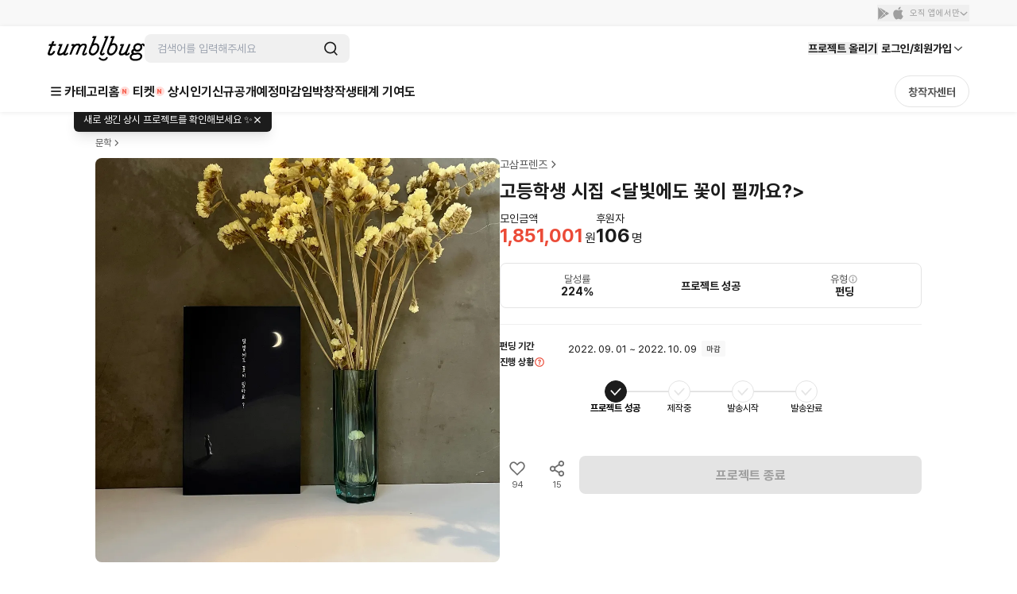

--- FILE ---
content_type: text/html; charset=utf-8
request_url: https://tumblbug.com/flowerinthemoonlight/community/review
body_size: 46881
content:
<!doctype html>
<html lang="ko-KR">
  <head>
    <meta charset="utf-8" />
    <title data-react-helmet="true">고등학생 시집 <달빛에도 꽃이 필까요?> | 텀블벅 - 크리에이터를 위한 크라우드펀딩</title>
    <meta
      name="viewport"
      content="width=device-width, initial-scale=1, minimum-scale=1, maximum-scale=1, user-scalable=no"
    />
    <meta name="format-detection" content="telephone=no" />
    <meta name="naver-site-verification" content="a8743f96a21aea5fed67e1bbe536f8c92143d4b5" />
    <link rel="preconnect" href="https://tumblbug-assets.s3.ap-northeast-1.amazonaws.com" />
    <link rel="dns-prefetch" href="https://static.tumblbug.com" />
    <link rel="dns-prefetch" href="https://assets.tumblbug.com" />
    <link rel="dns-prefetch" href="https://img.tumblbug.com" />
    <link rel="dns-prefetch" href="https://tumblbug-assets.imgix.net" />
    <link rel="dns-prefetch" href="https://tumblbug-pci2.imgix.net" />
    <link rel="dns-prefetch" href="https://tumblbug-psi.imgix.net" />
    <link rel="dns-prefetch" href="https://tumblbug-upi.imgix.net" />
    <link rel="dns-prefetch" href="https://www.google-analytics.com" />
    <link rel="dns-prefetch" href="https://www.googletagmanager.com" />
    <link rel="dns-prefetch" href="https://connect.facebook.net" />
    <link rel="dns-prefetch" href="https://www.facebook.com" />
    <link rel="dns-prefetch" href="https://bc.ad.daum.net" />
    <link rel="dns-prefetch" href="https://t1.kakaocdn.net" />
    <link rel="dns-prefetch" href="https://t1.daumcdn.net" />
    <link rel="dns-prefetch" href="https://nsp.pay.naver.com" />
    <link rel="dns-prefetch" href="https://stats.g.doubleclick.net" />
    <link rel="dns-prefetch" href="https://cdn.segment.com" />
    <link rel="dns-prefetch" href="https://api.segment.io" />
    <link rel="dns-prefetch" href="https://appleid.cdn-apple.com" />
    <link rel="preconnect" href="https://cdn.jsdelivr.net" crossorigin />
    <link
      rel="stylesheet"
      as="style"
      href="https://cdn.jsdelivr.net/gh/orioncactus/pretendard@v1.3.9/dist/web/static/pretendard-dynamic-subset.min.css"
    />

    <style>
      @font-face {
        font-family: Pretendard;
        src: url('https://cdn.jsdelivr.net/gh/orioncactus/pretendard@v1.3.9/dist/web/static/pretendard-dynamic-subset.min.css')
          format('font-woff2');
      }

      body {
        font-family: Pretendard;
      }
    </style>
    
    <meta data-react-helmet="true" content="창의적인 시도를 함께 실현시키는 펀딩 커뮤니티 텀블벅에서 문화예술, 출판, 패션, 게임 까지 다양한 분야 크리에이터들의 프로젝트를 후원해주세요." name="description"/><meta data-react-helmet="true" property="fb:app_id" content="200842993269405"/><meta data-react-helmet="true" property="og:site_name" content="tumblbug"/><meta data-react-helmet="true" property="og:type" content="website"/><meta data-react-helmet="true" property="og:image" content="https://img.tumblbug.com/[base64]"/><meta data-react-helmet="true" property="og:image:width" content="620"/><meta data-react-helmet="true" property="og:image:height" content="465"/><meta data-react-helmet="true" property="og:url" content="https://tumblbug.com/flowerinthemoonlight"/><meta data-react-helmet="true" property="og:title" content="고등학생 시집 <달빛에도 꽃이 필까요?>"/><meta data-react-helmet="true" property="og:description" content="고등학교 친구들의 찬란하게 피어났던 시간을 고이 모은 시집입니다."/><meta data-react-helmet="true" name="twitter:site" content="tumblbug"/><meta data-react-helmet="true" name="twitter:creator" content="tumblbug"/><meta data-react-helmet="true" name="twitter:card" content="summary_large_image"/><meta data-react-helmet="true" name="twitter:image" content="https://img.tumblbug.com/[base64]"/><meta data-react-helmet="true" name="twitter:label1" content="달성률"/><meta data-react-helmet="true" name="twitter:data1" content="●●●●● 224%"/><meta data-react-helmet="true" name="twitter:label2" content="남은 시간"/><meta data-react-helmet="true" name="twitter:data2" content="0"/><meta data-react-helmet="true" name="twitter:url" content="https://tumblbug.com/flowerinthemoonlight"/><meta data-react-helmet="true" name="twitter:title" content="고등학생 시집 <달빛에도 꽃이 필까요?>"/><meta data-react-helmet="true" name="twitter:description" content="고등학교 친구들의 찬란하게 피어났던 시간을 고이 모은 시집입니다."/>
    <link href=https://assets.tumblbug.com/appicon/favicon/favicon-32x32.png rel="icon" type="image/x-icon">
    
  <link rel="apple-touch-icon-precomposed" href="https://assets.tumblbug.com/appicon/home-icon/apple-icon-180x180.png">
  <link rel="apple-touch-icon" sizes="120x120" href="https://assets.tumblbug.com/appicon/home-icon/apple-icon-120x120.png">
  <link rel="apple-touch-icon" sizes="152x152" href="https://assets.tumblbug.com/appicon/home-icon/apple-icon-152x152.png">
  <link rel="apple-touch-icon" sizes="180x180" href="https://assets.tumblbug.com/appicon/home-icon/apple-icon-180x180.png">

  <link rel="icon" type="image/png" sizes="48x48"  href="https://assets.tumblbug.com/appicon/home-icon/android-icon-48x48.png">
  <link rel="icon" type="image/png" sizes="72x72"  href="https://assets.tumblbug.com/appicon/home-icon/android-icon-72x72.png">
  <link rel="icon" type="image/png" sizes="96x96"  href="https://assets.tumblbug.com/appicon/home-icon/android-icon-96x96.png">
  <link rel="icon" type="image/png" sizes="144x144"  href="https://assets.tumblbug.com/appicon/home-icon/android-icon-144x144.png">
  <link rel="icon" type="image/png" sizes="192x192"  href="https://assets.tumblbug.com/appicon/home-icon/android-icon-192x192.png">

  <meta name="apple-mobile-web-app-title" content="텀블벅">
  <meta name="application-name" content="텀블벅">

    <script type="application/javascript">
      window.MOBX_STATE = {"app":{"ssrLocation":"/flowerinthemoonlight/community/review"},"currentUser":{"isLoading":false,"isLoaded":false,"isStarCreator":false,"isAdmin":false,"emailVerified":false,"paymentSaved":false,"isOpenPledgeHistory":false,"projectWarrantyNotificationPage":{"total":0,"totalPages":0,"pageSize":0,"hasPrevious":false,"hasNext":false,"page":1,"contents":[]},"isReceiveNewsletters":false,"isReceiveProjectNotification":false,"isReceiveFollowMail":false,"isReceiveMessageNotification":false,"isReceiveEndLikedProjectMail":false,"projectWarrantyNotificationEnableCount":0,"projectWarrantyNotificationEnableList":[]},"collectionV3Store":{"collections":{},"info":null},"projectStore":{"parent":"[Circular ~]","projects":[[null,{"preBackingId":null,"preBackingCount":0,"store":"[Circular ~.projectStore]","title":"고등학생 시집 <달빛에도 꽃이 필까요?>","shortTitle":"시집 달빛꽃","summary":"고등학교 친구들의 찬란하게 피어났던 시간을 고이 모은 시집입니다.","permalink":"flowerinthemoonlight","category":"publication","categoryId":125,"fundingGoal":825000,"fundingDeadline":"2022-10-09T23:59:59","introductionVideoPrefix":"","coverImageUrl":"https://img.tumblbug.com/[base64]","coverImageUrls":["https://img.tumblbug.com/[base64]"],"refundExchangePolicy":"· 펀딩 마감 이후에는 후원금액이 창작자에게 전달되기에 텀블벅을 통해 환불이 불가합니다. 환불을 원하실 경우 창작자들의 인스타그램의 따로 연락해주시기 바랍니다.\n· 펀딩 성사 후 지연 또는 문제가 발생할 경우, 텀블벅에 따로 공지가 올라갈 것이니 참조해주십시오.\n· 제품에 문제가 있을 경우, '창작자에게 문의'를 이용해주시면 적절한 조치를 취할 것입니다. ","uuid":"4cdb8235-b5c7-4b0f-8eb1-d9f2b7a1aca4","id":null,"creatorName":"고삼프렌즈","fundingStatus":"succeeded_balanced","amount":1851001,"currentUserType":"User","isRewardDelivered":false,"fundingStart":"2022-09-01T16:19:50","creatorPermalink":"sfjabgapalsljlfs","creatorImageUrl":"https://img.tumblbug.com/[base64]","creatorUuid":"8d51bcbf-3c6d-4a0d-856f-a4841bab1f0a","editorPick":false,"likedCountCache":94,"openedAt":"2022-09-03T09:00:00","usePrelaunch":false,"plannedAt":null,"isFixedPlan":false,"risk":"· 예산 등의 상황에 따라 선물 내용에 변동이 있을 수 있습니다.\n· 선물 전달 일정이 지연될 경우 텀블벅을 통해 공지가 이루어질 것입니다.\n· 이외의 다양한 문제에 대해서는 '창작자에게 문의'를 이용해주시기 바랍니다.","hasLeft":false,"sharedCountCache":15,"idusUrl":null,"isOnlyAdult":false,"pledgedCount":106,"percentage":224,"type":"FUNDING","shippingFee":0,"freeShippingMinMoney":null,"shippingType":"FREE","steadioUrl":null,"categoryName":"문학","useCommunity":true,"coverOriginalImageUrls":["https://img.tumblbug.com/[base64]"],"backerImageUrls":["https://img.tumblbug.com/[base64]","https://img.tumblbug.com/[base64]","https://img.tumblbug.com/[base64]"],"currentUserWarranties":[],"isOngoing":false,"isBlockedByMe":false,"isBlockedByOther":false,"expectedDeliveryDate":null,"progressStatus":"FUNDING_SUCCESS","isRewardDeliveryDelayed":false,"hasLimitedReward":false,"originalProject":null,"fancallRequest":null,"timeToLive":"","storeProjectPermalink":null,"extensions":[],"reviewGoodRate":0,"publicState":1,"openCountdown":"","expectedPaymentDate":"2022-10-10","hasPublishableCoupon":false,"postsCount":1,"banners":[],"succeeded":true,"isStarCreator":false,"isEnded":true}]],"project":{"preBackingId":null,"preBackingCount":0,"store":"[Circular ~.projectStore]","title":"고등학생 시집 <달빛에도 꽃이 필까요?>","shortTitle":"시집 달빛꽃","summary":"고등학교 친구들의 찬란하게 피어났던 시간을 고이 모은 시집입니다.","permalink":"flowerinthemoonlight","category":"publication","categoryId":125,"fundingGoal":825000,"fundingDeadline":"2022-10-09T23:59:59","introductionVideoPrefix":"","coverImageUrl":"https://img.tumblbug.com/[base64]","coverImageUrls":["https://img.tumblbug.com/[base64]"],"refundExchangePolicy":"· 펀딩 마감 이후에는 후원금액이 창작자에게 전달되기에 텀블벅을 통해 환불이 불가합니다. 환불을 원하실 경우 창작자들의 인스타그램의 따로 연락해주시기 바랍니다.\n· 펀딩 성사 후 지연 또는 문제가 발생할 경우, 텀블벅에 따로 공지가 올라갈 것이니 참조해주십시오.\n· 제품에 문제가 있을 경우, '창작자에게 문의'를 이용해주시면 적절한 조치를 취할 것입니다. ","uuid":"4cdb8235-b5c7-4b0f-8eb1-d9f2b7a1aca4","id":null,"creatorName":"고삼프렌즈","fundingStatus":"succeeded_balanced","amount":1851001,"currentUserType":"User","isRewardDelivered":false,"fundingStart":"2022-09-01T16:19:50","creatorPermalink":"sfjabgapalsljlfs","creatorImageUrl":"https://img.tumblbug.com/[base64]","creatorUuid":"8d51bcbf-3c6d-4a0d-856f-a4841bab1f0a","editorPick":false,"likedCountCache":94,"openedAt":"2022-09-03T09:00:00","usePrelaunch":false,"plannedAt":null,"isFixedPlan":false,"risk":"· 예산 등의 상황에 따라 선물 내용에 변동이 있을 수 있습니다.\n· 선물 전달 일정이 지연될 경우 텀블벅을 통해 공지가 이루어질 것입니다.\n· 이외의 다양한 문제에 대해서는 '창작자에게 문의'를 이용해주시기 바랍니다.","hasLeft":false,"sharedCountCache":15,"idusUrl":null,"isOnlyAdult":false,"pledgedCount":106,"percentage":224,"type":"FUNDING","shippingFee":0,"freeShippingMinMoney":null,"shippingType":"FREE","steadioUrl":null,"categoryName":"문학","useCommunity":true,"coverOriginalImageUrls":["https://img.tumblbug.com/[base64]"],"backerImageUrls":["https://img.tumblbug.com/[base64]","https://img.tumblbug.com/[base64]","https://img.tumblbug.com/[base64]"],"currentUserWarranties":[],"isOngoing":false,"isBlockedByMe":false,"isBlockedByOther":false,"expectedDeliveryDate":null,"progressStatus":"FUNDING_SUCCESS","isRewardDeliveryDelayed":false,"hasLimitedReward":false,"originalProject":null,"fancallRequest":null,"timeToLive":"","storeProjectPermalink":null,"extensions":[],"reviewGoodRate":0,"publicState":1,"openCountdown":"","expectedPaymentDate":"2022-10-10","hasPublishableCoupon":false,"postsCount":1,"banners":[],"succeeded":true,"isStarCreator":false,"isEnded":true},"creators":[["flowerinthemoonlight",{"authBirthday":null,"authName":null,"biography":"시를 사랑하는 고등학교 친구들이 우리의 시간을 담은 시집을 내기 위해 모였습니다. 시집과 굿즈에 실린 글과 그림은 모두 '고삼프렌즈'의 작품입니다.","email":"sswmylife@gmail.com","hasUploadedProfileImage":true,"isAuth":true,"isAdult":false,"isEmailVerified":true,"isPhoneVerified":false,"hasLeft":false,"lastLoggedInAt":"2023-09-11T14:10:32","location":"","name":"고삼프렌즈","permalink":"sfjabgapalsljlfs","phoneNumber1":null,"phoneNumber2":null,"phoneNumber3":null,"pledgedProjectsCount":2,"profileImageUrl":"https://img.tumblbug.com/[base64]","publishedProjectsCount":1,"isCurrentUserAdmin":false,"isIdusCreator":false,"isSteadioCreator":false,"isStarCreator":false,"uuid":"8d51bcbf-3c6d-4a0d-856f-a4841bab1f0a","review":{"totalReviewCount":3,"contents":[{"projectWarrantyReviewId":63130,"body":"표현력에 감탄하기도 하고, 감정에 동감하기도 하며 즐겁게 잘 읽었습니다!","reviewImageUrls":["https://img.tumblbug.com/[base64]"],"keywords":[],"keywordInfo":[],"createdAt":"2022-10-28T02:46:07","editedAt":"2022-10-28T02:53:36","creatorPick":false,"backerPick":false,"reviewItems":[],"likeCount":1,"dislikeCount":0,"projectImageUrl":"https://img.tumblbug.com/[base64]","projectTitle":"고등학생 시집 <달빛에도 꽃이 필까요?>","projectUuid":"4cdb8235-b5c7-4b0f-8eb1-d9f2b7a1aca4","projectPermalink":"flowerinthemoonlight","creatorFullname":"고삼프렌즈","creatorPermalink":"sfjabgapalsljlfs","creatorUuid":"8d51bcbf-3c6d-4a0d-856f-a4841bab1f0a","comments":[],"writerImageUrl":"https://img.tumblbug.com/[base64]","writerFullname":"고삼프렌즈","writerPermalink":"sfjabgapalsljlfs","writerUuid":"8d51bcbf-3c6d-4a0d-856f-a4841bab1f0a","writerStats":{"tier":{"level":null,"title":null,"description":null,"memberLimit":null,"imageUrl":"https://cdn.tumblbug.com/contributions/out_tier.png","iconImageUrl":null},"backingCount":0,"reviewCount":0,"isByCreator":null,"isStarCreator":null},"writerTotalReviewCount":0,"writerTotalBadgeCount":4,"isHidden":false,"isLiked":false,"isDisliked":false}],"keywords":[]},"reviewItems":[],"followerCount":7,"totalRaisedAmount":1851001,"totalBackerCount":106,"websites":[]}]],"isProjectStoryLoaded":false,"couponList":[],"bannerList":[]},"rewardStore":{"rewards":[["4cdb8235-b5c7-4b0f-8eb1-d9f2b7a1aca4",[["e0eaa511-90be-4b28-bc84-4357e73a438e",{"id":"e0eaa511-90be-4b28-bc84-4357e73a438e","isSoldOut":false,"title":"배송비 포함","type":"REGULAR","isRequireShipping":true,"minimumPledgeAmount":12000,"preBackingCount":0,"numberOfPledges":24,"order":1,"count":1,"isUserLimited":true,"userLimit":1,"isRecommended":false,"items":[{"id":"d181b945-887f-4daf-8927-de192c91819c","optionDesc":"","optionType":0,"order":0,"quantity":1,"title":"책 <달빛에도 꽃이 필까요?>"}]}],["c39947a6-8368-4b44-879e-1882b732486e",{"id":"c39947a6-8368-4b44-879e-1882b732486e","isSoldOut":false,"title":"배송비 포함","type":"REGULAR","isRequireShipping":true,"minimumPledgeAmount":13000,"preBackingCount":0,"numberOfPledges":48,"order":1,"count":1,"isUserLimited":true,"userLimit":1,"isRecommended":false,"items":[{"id":"d181b945-887f-4daf-8927-de192c91819c","optionDesc":"","optionType":0,"order":0,"quantity":1,"title":"책 <달빛에도 꽃이 필까요?>"},{"id":"aac2fa2f-4776-43cb-b39c-301eda5305f6","optionDesc":"만수국\n빈카\n단풍나무","optionType":2,"order":0,"quantity":1,"title":"달빛에 핀 꽃, 책갈피"}]}],["3a25eff0-fc20-467b-b3bf-39642c4543a1",{"id":"3a25eff0-fc20-467b-b3bf-39642c4543a1","isSoldOut":false,"title":"배송비 포함","type":"REGULAR","isRequireShipping":true,"minimumPledgeAmount":15000,"preBackingCount":0,"numberOfPledges":14,"order":1,"count":1,"isUserLimited":true,"userLimit":1,"isRecommended":false,"items":[{"id":"d181b945-887f-4daf-8927-de192c91819c","optionDesc":"","optionType":0,"order":0,"quantity":1,"title":"책 <달빛에도 꽃이 필까요?>"},{"id":"0e9404a7-76dd-4bf5-b332-4e41e13b263c","optionDesc":"","optionType":0,"order":0,"quantity":1,"title":"달빛을 바라며, 엽서"}]}],["e1287e8a-2741-4c7c-8f9d-d8e8f4ae0232",{"id":"e1287e8a-2741-4c7c-8f9d-d8e8f4ae0232","isSoldOut":false,"title":"배송비 포함","type":"REGULAR","isRequireShipping":true,"minimumPledgeAmount":23000,"preBackingCount":0,"numberOfPledges":0,"order":1,"count":1,"isUserLimited":true,"userLimit":1,"isRecommended":false,"items":[{"id":"d181b945-887f-4daf-8927-de192c91819c","optionDesc":"","optionType":0,"order":0,"quantity":2,"title":"책 <달빛에도 꽃이 필까요?>"}]}],["b4e8644a-c35a-4bdd-a060-11cc16077b57",{"id":"b4e8644a-c35a-4bdd-a060-11cc16077b57","isSoldOut":false,"title":"배송비 포함","type":"REGULAR","isRequireShipping":false,"minimumPledgeAmount":26000,"preBackingCount":0,"numberOfPledges":0,"order":1,"count":1,"isUserLimited":true,"userLimit":1,"isRecommended":false,"items":[{"id":"d181b945-887f-4daf-8927-de192c91819c","optionDesc":"","optionType":0,"order":0,"quantity":2,"title":"책 <달빛에도 꽃이 필까요?>"},{"id":"aac2fa2f-4776-43cb-b39c-301eda5305f6","optionDesc":"만수국\n빈카\n단풍나무","optionType":2,"order":0,"quantity":3,"title":"달빛에 핀 꽃, 책갈피"}]}],["91ac8938-6477-4085-b4b5-8b6186e14bb9",{"id":"91ac8938-6477-4085-b4b5-8b6186e14bb9","isSoldOut":false,"title":"배송비 포함","type":"REGULAR","isRequireShipping":true,"minimumPledgeAmount":28000,"preBackingCount":0,"numberOfPledges":19,"order":1,"count":1,"isUserLimited":true,"userLimit":1,"isRecommended":false,"items":[{"id":"d181b945-887f-4daf-8927-de192c91819c","optionDesc":"","optionType":0,"order":0,"quantity":2,"title":"책 <달빛에도 꽃이 필까요?>"},{"id":"aac2fa2f-4776-43cb-b39c-301eda5305f6","optionDesc":"만수국\n빈카\n단풍나무","optionType":2,"order":0,"quantity":2,"title":"달빛에 핀 꽃, 책갈피"},{"id":"0e9404a7-76dd-4bf5-b332-4e41e13b263c","optionDesc":"","optionType":0,"order":0,"quantity":2,"title":"달빛을 바라며, 엽서"}]}]]]],"extraRewards":[],"isRewardsLoaded":true,"isExtraRewardsLoaded":false},"heroStore":{"isLoaded":false},"postStore":{"_cachedProjectId":null,"_posts":[],"_communities":[],"_postsPagination":null,"_communitiesPagination":null,"postFilter":"","_comments":[],"_commentPagination":{}},"categoryStore":{"categories":null,"categoryHierarchy":null,"isLoaded":false,"mnuriCardPermitCategories":null,"paymentTypePermitCategories":{},"currentDepth1Category":null,"currentDepth2Category":null},"discoverStore":{"frontpageProjects":{}},"layerStore":{"layerData":{},"layers":[],"openedLayers":[],"hiddenLayers":[],"tooltips":{}},"userPaymentStore":{"isLoading":false,"isLoaded":false,"payments":[],"isLastPaymentAddedInPledgeModal":null},"userShippingAddressStore":{"tempShippingAddresses":[],"isLoading":false,"isLoaded":false,"shippingAddresses":[],"warrantyAddresses":{}},"accountStore":{"isLoading":false,"isLoaded":false,"emailVerified":false,"phoneVerified":false,"requested":false,"hasKakaoAccount":false,"hasNaverAccount":false,"hasFacebookAccount":false,"hasAppleAccount":false},"userProfileStore":{"isLoading":false,"isLoaded":false,"pledgeCount":0,"storePledgeCount":0,"isOpenPledgeHistory":false,"followerCount":0,"followingCount":0},"cmsPageStore":{"cmsInfo":{},"isLoaded":false},"likedProjectsStore":{"likedProjectIDs":[],"likedProjects":{},"temporaryLiked":{}},"projectWarrantyStore":{"cachedLoadedWarranties":{},"errorObj":{"contents":[],"hasNext":false,"hasPrevious":false,"page":0,"pageSize":4,"total":0,"totalPages":0},"isWarrantyCanceled":false,"loadedWarranties":{"ON_GOING":null,"SUCCESS":null,"FAILED":null,"REVIEWABLE":null},"isWarrantiesLoaded":false,"searchWord":"","isSearchingLoaded":false,"noResult":false,"warrantyDetails":{},"warrantyComplete":{},"shareUrls":{},"warrantyDetailError":null,"warrantyCompleteError":null,"shareUrlError":null,"isWarrantyDetailLoaded":false,"isWarrantyCompleteLoading":true,"isWarrantyCompleteLoaded":false},"pledgeOrderStore":{"_parent":"[Circular ~]","rewardUUIDs":[],"counts":[],"totalAmount":0,"totalDcAmount":0,"totalShippingPage":1,"shippingPageNumber":1,"project":{"id":"","title":"","summary":"","permalink":"","category":"","fundingGoal":0,"fundingDeadline":"","coverImageUrl":"","url":"","creatorName":"","fundingStatus":"","pledgesCount":0,"fundedAmount":0,"fundingStart":"","uuid":"","shortDescription":"","creatorPermalink":"","creatorUuid":"","categoryName":"","state":"","editorPick":false,"amount":0,"percentage":0,"pledgedCount":0,"timeToLive":"","backerImageUrls":[],"isOngoing":false,"isEnded":false,"isSucceeded":false,"isOnlyAdult":false,"expectedPaymentDate":"","type":"FUNDING"},"rewardList":[],"shippingList":[],"couponList":[],"selectedPaymentMethod":"CARD","paymentList":[],"selectAddress":{"id":"0","areaCodeAddress":"","isDefault":false,"oldZipcode":"","recipientName":"","recipientPhoneNo":"","streetAddress":"","zipcode":"","addressDetail":"","address":""},"selectCoupon":null,"selectPayment":{"id":"0","paymentType":"CARD","corpName":"","corpCode":"","lastFourDigits":"","cardQuota":"0","default":false},"selectRewards":[],"extraMoney":0,"options":[],"isPageLoaded":false,"tempPaymentId":"0","permalink":"","isPledgeProcess":false,"pledgeErrorCode":"","defaultPayment":false,"defaultShippingAddress":false},"projectEditorStore":{"projectPlanStore":{"projectPlan":{},"isLoading":false,"isLoaded":false,"isModifyProjectPlan":false,"isUpdatedProjectPlan":false},"editorRewardStore":{"validateItem":{},"validateReward":{},"projectEditorStore":"[Circular ~.projectEditorStore]","rewards":[],"extraRewards":[],"rewardItems":[],"reward":{"money":0,"description":"","expectedDeliveryDate":"","addressNeeded":null,"isLimited":null,"items":{},"limit":null,"isRecommended":false},"extraReward":{"money":0,"isLimited":null,"items":{},"limit":null,"addressNeeded":null},"item":{"id":"","optionDesc":"","optionType":"","quantity":"","title":""},"modifyRewardId":null,"modifyExtraRewardId":null,"modifyItemId":null,"isRewardItemsLoading":false,"isRewardItemsLoaded":false,"isRewardLoading":false,"isRewardLoaded":false,"rewardErrors":{"money":"","title":"","expectedDeliveryDate":"","addressNeeded":"","isLimited":"","isUserLimited":"","userLimit":"","items":"","limit":""},"extraRewardErrors":{"money":"","addressNeeded":"","isLimited":"","isUserLimited":"","userLimit":"","items":"","limit":""},"itemErrors":{"optionDesc":"","optionType":"","quantity":"","title":""}},"projectErrorArray":[],"project":{"editorVersion":2,"isProjectStartOver":false,"category":"","responsibilityReviewStatus":"NOT_REQUIRED","categoryId":null,"categoryName":"","certificateFiles":[],"certificateTypes":"","coverImageFileName":"","coverImageUrl":"","imageUrls":[],"creatorImageUrl":"","creatorName":"","depositAccount":null,"district":"","editorPick":false,"endDate":"","expectedPayoutDates":[],"fundingGoal":null,"fundingStart":"","isAuth":false,"isFixedPlan":false,"isOnlyAdult":false,"oldLocation":"","openedAt":"","originImageUrl":"","paidOutDates":[],"parentCategory":"","paymentDeadline":"","permalink":"","plannedAt":"","projectDescription":"","projectUuid":"","ratePlanType":null,"ratePlanBenefits":null,"region":"","shortTitle":"","startDate":"","state":"","submitType":"","summary":"","tags":[],"taxPayer":null,"title":"","url":"","usePrelaunch":false,"useCommunity":true,"type":"FUNDING","userDescription":"","refundPolicy":null,"prelaunchedAt":null,"isDepositAccount":false,"isTaxPayer":false,"isRewardDelivered":false,"fundingStatus":"draft","deadlineCountWithSuffix":{"countLeft":23,"suffix":"시간"},"categoryInfos":"","currentUserType":"Creator","openedAtTime":"","shippingType":"","fancallRequest":{"isRequestFancallAvailable":false,"useRequestFancall":false,"requestFancallFirstStartedAt":"","requestFancallEndedAt":"","requestFancallCount":0,"openedFancallProjectPermalink":""},"isStoreCreatable":false,"storeInfo":null,"expectedDeliveryDate":null,"isRewardDeliveryDelayed":false,"progressStatus":null},"modifyProjects":null,"creator":{"uuid":"","authBirthday":"","authName":"","biography":"","email":"","hasUploadedProfileImage":"","isAuth":false,"isAdult":false,"isEmailVerified":false,"isPhoneVerified":false,"lastLoggedInAt":"","location":"","name":"","permalink":"","phoneNumber1":"","phoneNumber2":"","phoneNumber3":"","pledgedProjectsCount":0,"profileImageUrl":"","publishedProjectsCount":0,"isCurrentUserAdmin":false},"lastDraftProject":{},"isLastDraftProject":false,"isValidationError":false,"isUpdateProject":false,"isProjectLoaded":false,"isStore":false,"isPermalinkCheck":true,"isSaveProjectLoad":false,"isLoadedLastDraftProject":false,"isOpenPreview":false,"isPolicyDisabled":false,"qualifyCreation":"","projectPlanRecommendedByAI":""},"notificationStore":{"isLoading":false,"totalPages":1,"currentTab":"All","hasNewNotification":false,"newNotifications":{"projectIsNew":false,"activityIsNew":false},"notifications":{"All":[],"Activity":[],"Project":[]}},"editorRewardStore":{"validateItem":{},"validateReward":{},"projectEditorStore":{"projectPlanStore":{"projectPlan":{},"isLoading":false,"isLoaded":false,"isModifyProjectPlan":false,"isUpdatedProjectPlan":false},"editorRewardStore":"[Circular ~.editorRewardStore]","projectErrorArray":[],"project":{"editorVersion":2,"isProjectStartOver":false,"category":"","responsibilityReviewStatus":"NOT_REQUIRED","categoryId":null,"categoryName":"","certificateFiles":[],"certificateTypes":"","coverImageFileName":"","coverImageUrl":"","imageUrls":[],"creatorImageUrl":"","creatorName":"","depositAccount":null,"district":"","editorPick":false,"endDate":"","expectedPayoutDates":[],"fundingGoal":null,"fundingStart":"","isAuth":false,"isFixedPlan":false,"isOnlyAdult":false,"oldLocation":"","openedAt":"","originImageUrl":"","paidOutDates":[],"parentCategory":"","paymentDeadline":"","permalink":"","plannedAt":"","projectDescription":"","projectUuid":"","ratePlanType":null,"ratePlanBenefits":null,"region":"","shortTitle":"","startDate":"","state":"","submitType":"","summary":"","tags":[],"taxPayer":null,"title":"","url":"","usePrelaunch":false,"useCommunity":true,"type":"FUNDING","userDescription":"","refundPolicy":null,"prelaunchedAt":null,"isDepositAccount":false,"isTaxPayer":false,"isRewardDelivered":false,"fundingStatus":"draft","deadlineCountWithSuffix":{"countLeft":23,"suffix":"시간"},"categoryInfos":"","currentUserType":"Creator","openedAtTime":"","shippingType":"","fancallRequest":{"isRequestFancallAvailable":false,"useRequestFancall":false,"requestFancallFirstStartedAt":"","requestFancallEndedAt":"","requestFancallCount":0,"openedFancallProjectPermalink":""},"isStoreCreatable":false,"storeInfo":null,"expectedDeliveryDate":null,"isRewardDeliveryDelayed":false,"progressStatus":null},"modifyProjects":null,"creator":{"uuid":"","authBirthday":"","authName":"","biography":"","email":"","hasUploadedProfileImage":"","isAuth":false,"isAdult":false,"isEmailVerified":false,"isPhoneVerified":false,"lastLoggedInAt":"","location":"","name":"","permalink":"","phoneNumber1":"","phoneNumber2":"","phoneNumber3":"","pledgedProjectsCount":0,"profileImageUrl":"","publishedProjectsCount":0,"isCurrentUserAdmin":false},"lastDraftProject":{},"isLastDraftProject":false,"isValidationError":false,"isUpdateProject":false,"isProjectLoaded":false,"isStore":false,"isPermalinkCheck":true,"isSaveProjectLoad":false,"isLoadedLastDraftProject":false,"isOpenPreview":false,"isPolicyDisabled":false,"qualifyCreation":"","projectPlanRecommendedByAI":""},"rewards":[],"extraRewards":[],"rewardItems":[],"reward":{"money":0,"description":"","expectedDeliveryDate":"","addressNeeded":null,"isLimited":null,"items":{},"limit":null,"isRecommended":false},"extraReward":{"money":0,"isLimited":null,"items":{},"limit":null,"addressNeeded":null},"item":{"id":"","optionDesc":"","optionType":"","quantity":"","title":""},"modifyRewardId":null,"modifyExtraRewardId":null,"modifyItemId":null,"isRewardItemsLoading":false,"isRewardItemsLoaded":false,"isRewardLoading":false,"isRewardLoaded":false,"rewardErrors":{"money":"","title":"","expectedDeliveryDate":"","addressNeeded":"","isLimited":"","isUserLimited":"","userLimit":"","items":"","limit":""},"extraRewardErrors":{"money":"","addressNeeded":"","isLimited":"","isUserLimited":"","userLimit":"","items":"","limit":""},"itemErrors":{"optionDesc":"","optionType":"","quantity":"","title":""}},"projectPlanStore":{"projectPlan":{},"isLoading":false,"isLoaded":false,"isModifyProjectPlan":false,"isUpdatedProjectPlan":false},"couponEditorStore":{"draftCoupons":[],"publishedCoupons":[]},"sheetStore":{"openedSheets":[]}};
    </script>
    <script defer src="https://nsp.pay.naver.com/sdk/js/naverpay.min.js"></script>
    <script type="application/ld+json">
      {
        "@context": "http://schema.org",
        "@type": "Organization",
        "name": "텀블벅",
        "url": "https://tumblbug.com/",
        "sameAs": [
          "https://post.naver.com/tumblbug_n",
          "https://brunch.co.kr/@tumblbug",
          "https://twitter.com/tumblbug",
          "https://www.instagram.com/tumblbug",
          "https://www.facebook.com/tumblbug"
        ]
      }
    </script>
    <link rel="stylesheet" href="/tumblbug-ui.css" />
    <style data-styled="true" data-styled-version="6.1.19">.jqzjLF{display:-webkit-inline-box;display:-webkit-inline-flex;display:-ms-inline-flexbox;display:inline-flex;-webkit-align-self:center;-ms-flex-item-align:center;-ms-grid-row-align:center;align-self:center;}/*!sc*/
.jqzjLF svg{width:1em;height:1em;}/*!sc*/
.jqzjLF.baseline svg{top:0.125em;position:relative;}/*!sc*/
data-styled.g1[id="Icon__SVGICON-sc-bv7y1u-0"]{content:"jqzjLF,"}/*!sc*/
.ixQNTP{display:-webkit-inline-box;display:-webkit-inline-flex;display:-ms-inline-flexbox;display:inline-flex;}/*!sc*/
.cuqODQ{display:-webkit-inline-box;display:-webkit-inline-flex;display:-ms-inline-flexbox;display:inline-flex;width:100%;-webkit-box-pack:center;-ms-flex-pack:center;-webkit-justify-content:center;justify-content:center;}/*!sc*/
data-styled.g43[id="LoadingIndicator__Wrapper-sc-17hfejk-0"]{content:"ixQNTP,cuqODQ,"}/*!sc*/
.eEvaLO{position:relative;}/*!sc*/
data-styled.g44[id="LoadingIndicator__InnerWrapper-sc-17hfejk-1"]{content:"eEvaLO,"}/*!sc*/
.kmvHjz{position:relative;}/*!sc*/
.kmvHjz .spectrum-CircleLoader{display:inline-block;width:32px;height:32px;position:relative;direction:ltr;}/*!sc*/
.kmvHjz .spectrum-CircleLoader-track{box-sizing:border-box;border-radius:100%;border-style:solid;width:32px;height:32px;border-width:4px;border-color:#E4E4E4;}/*!sc*/
.kmvHjz .spectrum-CircleLoader-fills{position:absolute;top:0;left:0;width:100%;height:100%;will-change:transform;-webkit-transform:translateZ(0);-moz-transform:translateZ(0);-ms-transform:translateZ(0);transform:translateZ(0);-webkit-animation:1s infinite cubic-bezier(0.25,0.78,0.48,0.89) eVkANj;animation:1s infinite cubic-bezier(0.25,0.78,0.48,0.89) eVkANj;transform-origin:center;}/*!sc*/
.kmvHjz .spectrum-CircleLoader-fill{box-sizing:border-box;border-style:solid;border-radius:100%;width:32px;height:32px;border-width:4px;border-color:#6D6D6D;}/*!sc*/
.kmvHjz .spectrum-CircleLoader-fillMask1,.kmvHjz .spectrum-CircleLoader-fillMask2{width:50%;height:100%;transform-origin:100% center;-webkit-transform:rotate(180deg);-moz-transform:rotate(180deg);-ms-transform:rotate(180deg);transform:rotate(180deg);overflow:hidden;position:absolute;}/*!sc*/
.kmvHjz .spectrum-CircleLoader-fillSubMask1,.kmvHjz .spectrum-CircleLoader-fillSubMask2{width:100%;height:100%;transform-origin:100% center;overflow:hidden;-webkit-transform:rotate(-180deg);-moz-transform:rotate(-180deg);-ms-transform:rotate(-180deg);transform:rotate(-180deg);}/*!sc*/
.kmvHjz .spectrum-CircleLoader-fillMask2{-webkit-transform:rotate(0deg);-moz-transform:rotate(0deg);-ms-transform:rotate(0deg);transform:rotate(0deg);}/*!sc*/
.kmvHjz .spectrum-CircleLoader-fillSubMask1{will-change:transform;-webkit-transform:translateZ(0);-moz-transform:translateZ(0);-ms-transform:translateZ(0);transform:translateZ(0);-webkit-animation:1s infinite linear csExBQ;animation:1s infinite linear csExBQ;}/*!sc*/
.kmvHjz .spectrum-CircleLoader-fillSubMask2{will-change:transform;-webkit-transform:translateZ(0);-moz-transform:translateZ(0);-ms-transform:translateZ(0);transform:translateZ(0);-webkit-animation:1s infinite linear iXFgaZ;animation:1s infinite linear iXFgaZ;}/*!sc*/
data-styled.g45[id="LoadingIndicator__Indeterminate-sc-17hfejk-2"]{content:"kmvHjz,"}/*!sc*/
.bOjKOH{width:100%;}/*!sc*/
@media only screen and (min-width: 1080px){.bOjKOH{max-width:1080px;margin:0 auto;}}/*!sc*/
@media only screen and (min-width: 1200px){.bOjKOH{max-width:1160px;}}/*!sc*/
data-styled.g62[id="Container__ContainerComponent-sc-1ql5ckp-0"]{content:"bOjKOH,"}/*!sc*/
.gpDAIi{width:24px;height:24px;position:relative;cursor:pointer;}/*!sc*/
data-styled.g65[id="LikeButton__Wrapper-sc-1o55w4h-0"]{content:"gpDAIi,"}/*!sc*/
.eSKUbK{display:-webkit-box;display:-webkit-flex;display:-ms-flexbox;display:flex;-webkit-align-items:center;-webkit-box-align:center;-ms-flex-align:center;align-items:center;-webkit-box-pack:center;-ms-flex-pack:center;-webkit-justify-content:center;justify-content:center;width:44px;height:48px;background:white;cursor:pointer;}/*!sc*/
.eSKUbK>div{box-sizing:border-box;display:-webkit-box;display:-webkit-flex;display:-ms-flexbox;display:flex;-webkit-flex-direction:column;-ms-flex-direction:column;flex-direction:column;-webkit-align-items:center;-webkit-box-align:center;-ms-flex-align:center;align-items:center;-webkit-box-pack:space-around;-ms-flex-pack:space-around;-webkit-justify-content:space-around;justify-content:space-around;font-size:20px;}/*!sc*/
.eSKUbK>div button::before{width:24px;height:24px;}/*!sc*/
data-styled.g69[id="DetailLikeButton__StyledLikeButton-sc-1y7sbj-0"]{content:"eSKUbK,"}/*!sc*/
.jxwAyr svg{fill:#6D6D6D!important;}/*!sc*/
data-styled.g70[id="DetailLikeButton__StyledDetailLikeButton-sc-1y7sbj-1"]{content:"jxwAyr,"}/*!sc*/
.LJKyW{margin-top:4px;font-size:11px;font-weight:normal;line-height:120%;color:#545454;text-align:center;}/*!sc*/
data-styled.g71[id="DetailLikeButton__LikeCount-sc-1y7sbj-2"]{content:"LJKyW,"}/*!sc*/
.ipVyQl{width:100%;height:48px;padding:14px 20px;border-radius:8px;white-space:nowrap;gap:4px;display:-webkit-box;display:-webkit-flex;display:-ms-flexbox;display:flex;-webkit-box-pack:center;-ms-flex-pack:center;-webkit-justify-content:center;justify-content:center;-webkit-align-items:center;-webkit-box-align:center;-ms-flex-align:center;align-items:center;border:none;font-size:16px;font-weight:bold;line-height:120%;background-color:#1C1C1C;color:white;}/*!sc*/
.ipVyQl path{fill:currentColor;}/*!sc*/
.ipVyQl:not(:disabled):hover,.ipVyQl:not(:disabled):active{background-color:black;}/*!sc*/
.ipVyQl:disabled{color:#9E9E9E;background-color:#E4E4E4;}/*!sc*/
.ipVyQl svg{width:22px;height:22px;}/*!sc*/
.eAQLRb{width:100%;height:36px;padding:14px 12px;border-radius:6px;white-space:nowrap;gap:4px;display:-webkit-box;display:-webkit-flex;display:-ms-flexbox;display:flex;-webkit-box-pack:center;-ms-flex-pack:center;-webkit-justify-content:center;justify-content:center;-webkit-align-items:center;-webkit-box-align:center;-ms-flex-align:center;align-items:center;border:none;font-size:14px;font-weight:normal;line-height:120%;background-color:white;border:1px solid #E4E4E4;color:#545454;}/*!sc*/
.eAQLRb path{fill:currentColor;}/*!sc*/
.eAQLRb:not(:disabled):hover,.eAQLRb:not(:disabled):active{background-color:#F0F0F0;}/*!sc*/
.eAQLRb:disabled{border:1px solid #E4E4E4;color:#9E9E9E;}/*!sc*/
.eAQLRb svg{width:16px;height:16px;}/*!sc*/
data-styled.g74[id="Button__ButtonContainer-sc-3xu3qe-0"]{content:"ipVyQl,eAQLRb,"}/*!sc*/
.eUCFio{position:relative;display:-webkit-box;display:-webkit-flex;display:-ms-flexbox;display:flex;width:100%;max-height:72px;max-width:1080px;-webkit-align-items:center;-webkit-box-align:center;-ms-flex-align:center;align-items:center;-webkit-box-pack:justify;-webkit-justify-content:space-between;justify-content:space-between;padding:16px;}/*!sc*/
@media only screen and (min-width: 640px){.eUCFio{padding:10px 0;}}/*!sc*/
@media only screen and (min-width: 1200px){.eUCFio{max-width:1160px;}}/*!sc*/
data-styled.g128[id="styled__HeaderUpperLayout-sc-19mfl5d-0"]{content:"eUCFio,"}/*!sc*/
.gzfLDb{cursor:pointer;-webkit-transition:scale 0.3s ease-in-out;transition:scale 0.3s ease-in-out;}/*!sc*/
.gzfLDb>svg{height:28px;width:110px;}/*!sc*/
@media only screen and (min-width: 640px){.gzfLDb>svg{height:32px;width:122px;}}/*!sc*/
data-styled.g129[id="styled__LogoWrapper-sc-19mfl5d-1"]{content:"gzfLDb,"}/*!sc*/
.dLbpKq{padding:0;}/*!sc*/
data-styled.g138[id="AppLaunchTooltip__PopoverContents-sc-34d4d6-0"]{content:"dLbpKq,"}/*!sc*/
.lkVJGU{font-size:11px;font-weight:normal;line-height:120%;color:#9E9E9E;margin-left:4px;}/*!sc*/
data-styled.g145[id="AppLaunch__AppLaunchText-sc-1wu5jp0-0"]{content:"lkVJGU,"}/*!sc*/
.frurBC{width:16px;height:16px;}/*!sc*/
.frurBC path{fill:#9E9E9E;}/*!sc*/
data-styled.g146[id="AppLaunch__PlayStoreIcon-sc-1wu5jp0-1"]{content:"frurBC,"}/*!sc*/
.hCnUW{width:21px;height:21px;}/*!sc*/
.hCnUW path{fill:#9E9E9E;}/*!sc*/
data-styled.g147[id="AppLaunch__AppleIcon-sc-1wu5jp0-2"]{content:"hCnUW,"}/*!sc*/
.fwmEJx{width:100%;padding:6px 0;background-color:#F8F8F8;}/*!sc*/
@media only screen and (min-width: 640px){.fwmEJx{padding:6px 16px;}}/*!sc*/
data-styled.g148[id="AppLaunch__AppLaunchWrapper-sc-1wu5jp0-3"]{content:"fwmEJx,"}/*!sc*/
.exHSaQ{max-width:1160px;margin:0 auto;display:-webkit-box;display:-webkit-flex;display:-ms-flexbox;display:flex;-webkit-box-pack:end;-ms-flex-pack:end;-webkit-justify-content:flex-end;justify-content:flex-end;}/*!sc*/
data-styled.g149[id="AppLaunch__AppLaunchContainer-sc-1wu5jp0-4"]{content:"exHSaQ,"}/*!sc*/
.gwVWAl{display:-webkit-box;display:-webkit-flex;display:-ms-flexbox;display:flex;-webkit-align-items:center;-webkit-box-align:center;-ms-flex-align:center;align-items:center;-webkit-box-pack:center;-ms-flex-pack:center;-webkit-justify-content:center;justify-content:center;gap:4px;}/*!sc*/
data-styled.g150[id="AppLaunch__AppLaunchButton-sc-1wu5jp0-5"]{content:"gwVWAl,"}/*!sc*/
.epvGym{width:14px;height:14px;margin-left:-2px;}/*!sc*/
.epvGym path{fill:#9E9E9E;}/*!sc*/
data-styled.g151[id="AppLaunch__StyledIconArrowDown-sc-1wu5jp0-6"]{content:"epvGym,"}/*!sc*/
.cPHIwr{white-space:nowrap;min-height:52px;position:relative;display:-webkit-box;display:-webkit-flex;display:-ms-flexbox;display:flex;-webkit-align-items:center;-webkit-box-align:center;-ms-flex-align:center;align-items:center;-webkit-box-pack:center;-ms-flex-pack:center;-webkit-justify-content:center;justify-content:center;font-size:16px;font-weight:bold;line-height:120%;color:#1C1C1C;cursor:pointer;-webkit-flex-shrink:0;-ms-flex-negative:0;flex-shrink:0;-webkit-transition:all 0.2s ease-in-out;transition:all 0.2s ease-in-out;}/*!sc*/
.cPHIwr svg rect{-webkit-transition:fill 0.2s ease-in-out;transition:fill 0.2s ease-in-out;}/*!sc*/
.cPHIwr:hover{color:#fe5f4c;-webkit-transition:all 0.2s ease-in-out;transition:all 0.2s ease-in-out;}/*!sc*/
.cPHIwr:last-child{margin-right:16px;}/*!sc*/
data-styled.g152[id="CategoryItem__StyledCategoryItem-sc-76i2pu-0"]{content:"cPHIwr,"}/*!sc*/
.btvdxx{margin-right:4px;}/*!sc*/
data-styled.g153[id="CategoryItem__StyledIconNewBadge-sc-76i2pu-1"]{content:"btvdxx,"}/*!sc*/
.dDXQbj{display:-webkit-box;display:-webkit-flex;display:-ms-flexbox;display:flex;-webkit-align-items:center;-webkit-box-align:center;-ms-flex-align:center;align-items:center;gap:4px;padding:8px 12px;}/*!sc*/
data-styled.g154[id="CategoryItemWithTooltip__StyledPopoverContent-sc-12svrcd-0"]{content:"dDXQbj,"}/*!sc*/
.bmAHwK{position:relative;background:#fff;display:-webkit-box;display:-webkit-flex;display:-ms-flexbox;display:flex;-webkit-align-items:center;-webkit-box-align:center;-ms-flex-align:center;align-items:center;-webkit-flex-direction:column;-ms-flex-direction:column;flex-direction:column;-webkit-box-pack:center;-ms-flex-pack:center;-webkit-justify-content:center;justify-content:center;width:100%;min-height:52px;z-index:300;}/*!sc*/
.bmAHwK.isFixedHeader{position:relative;}/*!sc*/
data-styled.g163[id="HeaderBottom__HeaderContentLayout-sc-eyitrz-0"]{content:"bmAHwK,"}/*!sc*/
.LhIVR{position:relative;display:-webkit-box;display:-webkit-flex;display:-ms-flexbox;display:flex;width:100%;max-width:1080px;min-height:52px;background:#fff;-webkit-align-items:center;-webkit-box-align:center;-ms-flex-align:center;align-items:center;-webkit-box-pack:justify;-webkit-justify-content:space-between;justify-content:space-between;}/*!sc*/
@media only screen and (min-width: 1200px){.LhIVR{max-width:1160px;padding:0;}}/*!sc*/
data-styled.g164[id="HeaderBottom__SearchBar-sc-eyitrz-1"]{content:"LhIVR,"}/*!sc*/
.fKtmjV{position:relative;display:-webkit-box;display:-webkit-flex;display:-ms-flexbox;display:flex;gap:20px;padding:0 16px;width:100%;min-height:52px;-webkit-align-items:center;-webkit-box-align:center;-ms-flex-align:center;align-items:center;-webkit-overflow-scrolling:touch;-webkit-box-flex-wrap:nowrap;-webkit-flex-wrap:nowrap;-ms-flex-wrap:nowrap;flex-wrap:nowrap;-webkit-user-select:none;-moz-user-select:none;-ms-user-select:none;user-select:none;overflow-x:auto;}/*!sc*/
.fKtmjV::-webkit-scrollbar{display:none;}/*!sc*/
@media only screen and (min-width: 640px){.fKtmjV{gap:30px;padding:0;}}/*!sc*/
data-styled.g165[id="HeaderBottom__CategorySection-sc-eyitrz-2"]{content:"fKtmjV,"}/*!sc*/
.fnGbgs{min-height:52px;position:relative;display:-webkit-inline-box;display:-webkit-inline-flex;display:-ms-inline-flexbox;display:inline-flex;-webkit-align-items:center;-webkit-box-align:center;-ms-flex-align:center;align-items:center;-webkit-box-pack:center;-ms-flex-pack:center;-webkit-justify-content:center;justify-content:center;gap:4px;font-size:16px;font-weight:bold;line-height:120%;color:#1C1C1C;cursor:pointer;-webkit-flex-shrink:0;-ms-flex-negative:0;flex-shrink:0;-webkit-transition:all 0.2s ease-in-out;transition:all 0.2s ease-in-out;}/*!sc*/
.fnGbgs svg rect{-webkit-transition:fill 0.2s ease-in-out;transition:fill 0.2s ease-in-out;}/*!sc*/
.fnGbgs:hover{color:#fe5f4c;-webkit-transition:all 0.2s ease-in-out;transition:all 0.2s ease-in-out;}/*!sc*/
data-styled.g166[id="HeaderBottom__CategoryItem-sc-eyitrz-3"]{content:"fnGbgs,"}/*!sc*/
.liXzX{display:none;border-radius:30px;-webkit-flex-shrink:0;-ms-flex-negative:0;flex-shrink:0;}/*!sc*/
@media only screen and (min-width: 640px){.liXzX{display:block;margin-left:16px;}}/*!sc*/
data-styled.g171[id="HeaderBottom__StyledButton-sc-eyitrz-8"]{content:"liXzX,"}/*!sc*/
.etoseS{position:relative;display:-webkit-box;display:-webkit-flex;display:-ms-flexbox;display:flex;-webkit-align-items:center;-webkit-box-align:center;-ms-flex-align:center;align-items:center;-webkit-box-pack:center;-ms-flex-pack:center;-webkit-justify-content:center;justify-content:center;cursor:pointer;}/*!sc*/
@media only screen and (min-width: 640px){.etoseS{display:-webkit-box;display:-webkit-flex;display:-ms-flexbox;display:flex;-webkit-align-items:center;-webkit-box-align:center;-ms-flex-align:center;align-items:center;gap:4px;border-radius:40px;background:transparent;padding:4px 6px 4px 4px;}}/*!sc*/
data-styled.g173[id="UserProfileButton__UserButtonWrapper-sc-1amdfbl-1"]{content:"etoseS,"}/*!sc*/
.ckKwzw{position:relative;min-width:30px;max-height:44px;padding:0px;font-size:14px;font-weight:bold;line-height:120%;color:#1C1C1C;}/*!sc*/
data-styled.g174[id="UserProfileButton__UserButton-sc-1amdfbl-2"]{content:"ckKwzw,"}/*!sc*/
.jngVFX{width:16px;height:16px;-webkit-transition:-webkit-transform 0.3s ease-in-out;transition:transform 0.3s ease-in-out;}/*!sc*/
.jngVFX path{fill:#545454;}/*!sc*/
data-styled.g176[id="UserProfileButton__StyledIconArrowDown-sc-1amdfbl-4"]{content:"jngVFX,"}/*!sc*/
.iOXYEA{cursor:pointer;font-size:14px;font-weight:bold;line-height:120%;color:#1C1C1C;}/*!sc*/
data-styled.g177[id="HeaderTop__ProjectEditorButton-sc-4pc83z-0"]{content:"iOXYEA,"}/*!sc*/
.hLtWCe{display:-webkit-box;display:-webkit-flex;display:-ms-flexbox;display:flex;-webkit-align-items:center;-webkit-box-align:center;-ms-flex-align:center;align-items:center;gap:20px;}/*!sc*/
data-styled.g181[id="HeaderTop__HeaderTopLeftContainer-sc-4pc83z-4"]{content:"hLtWCe,"}/*!sc*/
.iVPgIE{z-index:300;position:relative;padding:6px 12px 6px 16px;height:36px;display:-webkit-box;display:-webkit-flex;display:-ms-flexbox;display:flex;-webkit-align-items:center;-webkit-box-align:center;-ms-flex-align:center;align-items:center;border-radius:8px;background:#F0F0F0;}/*!sc*/
@media only screen and (min-width: 768px){.iVPgIE{width:258px;}}/*!sc*/
data-styled.g182[id="HeaderTop__SearchInputWrapper-sc-4pc83z-5"]{content:"iVPgIE,"}/*!sc*/
.hqdWhL{width:100%;border:none;font-size:14px;font-weight:normal;line-height:150%;background:#F0F0F0;color:#9E9E9E;-webkit-appearance:none;-moz-appearance:none;-ms-appearance:none;appearance:none;outline:none;}/*!sc*/
.hqdWhL:focus{outline:none;}/*!sc*/
data-styled.g183[id="HeaderTop__SearchInput-sc-4pc83z-6"]{content:"hqdWhL,"}/*!sc*/
.icGSlW{position:absolute;right:12px;display:-webkit-inline-box;display:-webkit-inline-flex;display:-ms-inline-flexbox;display:inline-flex;width:24px;height:24px;-webkit-align-items:center;-webkit-box-align:center;-ms-flex-align:center;align-items:center;-webkit-box-pack:center;-ms-flex-pack:center;-webkit-justify-content:center;justify-content:center;}/*!sc*/
data-styled.g184[id="HeaderTop__SearchIconWrapper-sc-4pc83z-7"]{content:"icGSlW,"}/*!sc*/
.edWoml path{fill:#1C1C1C;}/*!sc*/
data-styled.g185[id="HeaderTop__StyledSearchIcon-sc-4pc83z-8"]{content:"edWoml,"}/*!sc*/
.ivednb{display:-webkit-box;display:-webkit-flex;display:-ms-flexbox;display:flex;-webkit-align-items:center;-webkit-box-align:center;-ms-flex-align:center;align-items:center;-webkit-box-pack:center;-ms-flex-pack:center;-webkit-justify-content:center;justify-content:center;gap:16px;}/*!sc*/
@media only screen and (min-width: 640px){.ivednb{gap:20px;}}/*!sc*/
data-styled.g187[id="HeaderTop__StatusWrapper-sc-4pc83z-10"]{content:"ivednb,"}/*!sc*/
.cnIIjg{cursor:pointer;display:inline-block;min-height:1em;outline:none;border:none;vertical-align:baseline;box-shadow:0px 0px 0px 1px transparent inset,0px 0em 0px 0px rgba(0,0,0,0.1) inset;-webkit-user-select:none;-moz-user-select:none;-ms-user-select:none;user-select:none;-webkit-transition:opacity 0.1s ease,background-color 0.1s ease,color 0.1s ease,box-shadow 0.1s ease,background 0.1s ease;transition:opacity 0.1s ease,background-color 0.1s ease,color 0.1s ease,box-shadow 0.1s ease,background 0.1s ease;-webkit-tap-highlight-color:transparent;margin:0 0.25em 0 0;border-radius:0.28571429rem;text-transform:none;text-shadow:none;font-weight:bold;line-height:1em;font-style:normal;text-align:center;-webkit-text-decoration:none;text-decoration:none;color:rgba(0,0,0,0.6);background-color:#e7e7e7;padding:1em 1.5em;font-size:1em;opacity:1;}/*!sc*/
.cnIIjg >i{margin:0 0.42857143em 0 -0.21428571em;}/*!sc*/
.cnIIjg:hover,.cnIIjg:focus,.cnIIjg:active{background-color:#d9d9d9;color:rgba(0,0,0,8);}/*!sc*/
data-styled.g237[id="Button-sc-r72ys3-0"]{content:"cnIIjg,"}/*!sc*/
.fYQHpr{position:relative;display:-webkit-box;display:-webkit-flex;display:-ms-flexbox;display:flex;-webkit-flex-direction:column;-ms-flex-direction:column;flex-direction:column;width:100%;background:#ffffff;-webkit-box-pack:center;-ms-flex-pack:center;-webkit-justify-content:center;justify-content:center;z-index:300;box-shadow:0px 1px 6px rgb(0 0 0 / 8%);}/*!sc*/
@media only screen and (min-width: 640px){.fYQHpr{padding:0 16px;}}/*!sc*/
@media only screen and (min-width: 992px){.fYQHpr{padding:0 20px;}}/*!sc*/
data-styled.g249[id="TumblbugHeader__HeaderLayout-sc-1rtle7o-0"]{content:"fYQHpr,"}/*!sc*/
.jYtyFB{position:relative;display:-webkit-box;display:-webkit-flex;display:-ms-flexbox;display:flex;width:100%;height:auto;-webkit-align-items:center;-webkit-box-align:center;-ms-flex-align:center;align-items:center;-webkit-flex-direction:column;-ms-flex-direction:column;flex-direction:column;}/*!sc*/
data-styled.g250[id="TumblbugHeader__HeaderWrapper-sc-1rtle7o-1"]{content:"jYtyFB,"}/*!sc*/
.dlsAnK{background-color:white;}/*!sc*/
data-styled.g252[id="HeaderOnlyLayout__Wrapper-sc-wcwwrs-0"]{content:"dlsAnK,"}/*!sc*/
.jjggsR{height:12px;}/*!sc*/
data-styled.g316[id="Spacing__Wrapper-sc-126lc0v-0"]{content:"jjggsR,"}/*!sc*/
.jLZMEe{display:inline-block;background-image:url(https://img.tumblbug.com/[base64]);-webkit-background-size:cover;background-size:cover;-webkit-background-position:50% 38%;background-position:50% 38%;width:68px;height:68px;border-radius:50%;box-shadow:0 0 1px 0 rgba(208,208,208,1) inset,0 0 1px 0 rgba(208,208,208,1);margin-right:14px;margin-top:0;}/*!sc*/
data-styled.g332[id="ProfileImg__StyledProfileImg-sc-108k6qw-0"]{content:"jLZMEe,"}/*!sc*/
.vIzQG{display:-webkit-box!important;display:-webkit-flex!important;display:-ms-flexbox!important;display:flex!important;opacity:0!important;position:absolute;cursor:pointer;left:0;top:0;width:100%!important;height:100%!important;border-radius:50%;background:#fff;border:1px solid #D0D0D0;margin:0!important;transition-property:opacity,border;transition-duration:0.2s;transition-timing-function:ease-in;-webkit-box-pack:center;-ms-flex-pack:center;-webkit-justify-content:center;justify-content:center;-webkit-align-items:center;-webkit-box-align:center;-ms-flex-align:center;align-items:center;overflow:hidden;}/*!sc*/
.vIzQG svg{fill:#0d0d0d;width:18px;opacity:0;transition-property:opacity;transition-duration:0.2s;transition-timing-function:ease-in;}/*!sc*/
.vIzQG.animate{opacity:0.8!important;}/*!sc*/
.vIzQG.animate svg{opacity:0.5;}/*!sc*/
@media only screen and (min-width: 1080px){.vIzQG svg{width:24px;}}/*!sc*/
data-styled.g519[id="ScrollTop__StyledIcon-sc-q8wikd-0"]{content:"vIzQG,"}/*!sc*/
.iDVPLD{position:fixed;width:42px;height:42px;right:16px;bottom:72px;bottom:calc(constant(safe-area-inset-bottom) + 72px);bottom:calc(env(safe-area-inset-bottom) + 72px);z-index:999;display:none;}/*!sc*/
.iDVPLD:hover .ScrollTop__StyledIcon-sc-q8wikd-0 svg{opacity:1;}/*!sc*/
@media only screen and (min-width: 1080px){.iDVPLD{width:56px;height:56px;bottom:24px;right:24px;}}/*!sc*/
data-styled.g520[id="ScrollTop__ScrollTopBtnWrapper-sc-q8wikd-1"]{content:"iDVPLD,"}/*!sc*/
.hnzKcF{width:0;height:0;border:0;border-radius:50%;text-indent:-100em;overflow:hidden;padding:0;outline:none;position:absolute;background:transparent;z-index:2;}/*!sc*/
.hnzKcF span{position:relative;}/*!sc*/
.hnzKcF:active{outline:none;}/*!sc*/
data-styled.g521[id="ScrollTop__ScrollTopBtn-sc-q8wikd-2"]{content:"hnzKcF,"}/*!sc*/
.blGqeR{text-align:center;margin-top:24px;}/*!sc*/
data-styled.g784[id="RewardsSection__LoadingContainer-sc-tn7z16-0"]{content:"blGqeR,"}/*!sc*/
.bjPyPI{position:relative;width:100%;height:auto;margin:0 auto;padding:0;}/*!sc*/
@media only screen and (min-width: 1080px){.bjPyPI{width:1032px;margin:0 auto;}}/*!sc*/
@media only screen and (min-width: 1080px){.bjPyPI{width:1080px;}}/*!sc*/
@media only screen and (min-width: 1200px){.bjPyPI{width:1160px;}}/*!sc*/
data-styled.g788[id="Container-sc-jw426m-0"]{content:"bjPyPI,"}/*!sc*/
.fBZBwl{background:#fff;padding:32px 0 0;}/*!sc*/
@media only screen and (min-width: 1080px){.fBZBwl{padding:48px 0 0;}}/*!sc*/
data-styled.g796[id="ProjectListSliderWithCard__StyledLoadingIndicator-sc-gvfou6-2"]{content:"fBZBwl,"}/*!sc*/
.bwPSYX{width:100%;}/*!sc*/
data-styled.g797[id="ProjectListSliderWithCard__ListWrapper-sc-gvfou6-3"]{content:"bwPSYX,"}/*!sc*/
.cYcqqS .card-wrapper{padding-top:20px!important;padding-bottom:20px!important;}/*!sc*/
@media only screen and (min-width: 1080px){.cYcqqS{width:100%;}}/*!sc*/
data-styled.g809[id="RecommendWarrantierProjects__ProjectSlideListWithCard-sc-ga3444-0"]{content:"cYcqqS,"}/*!sc*/
.eLfIOl{background:white;padding-top:36px;}/*!sc*/
@media only screen and (min-width: 1080px){.eLfIOl{padding-top:32px;}}/*!sc*/
data-styled.g811[id="RecommendWarrantierProjects__Wrapper-sc-ga3444-2"]{content:"eLfIOl,"}/*!sc*/
.ePVpmn{padding:0;}/*!sc*/
@media only screen and (min-width: 1080px){.ePVpmn{max-width:1032px;}}/*!sc*/
data-styled.g812[id="RecommendWarrantierProjects__StyledContainer-sc-ga3444-3"]{content:"ePVpmn,"}/*!sc*/
.fxiKWB{font-size:18px;line-height:27px;letter-spacing:-0.020em;color:#3D3D3D;font-weight:bold;margin:0 0 18px 16px;position:relative;}/*!sc*/
@media only screen and (min-width: 1080px){.fxiKWB{font-size:20px;line-height:29px;letter-spacing:-0.025em;margin:0 0 20px;}}/*!sc*/
data-styled.g813[id="RecommendWarrantierProjects__Title-sc-ga3444-4"]{content:"fxiKWB,"}/*!sc*/
.dpLTez{display:-webkit-box;display:-webkit-flex;display:-ms-flexbox;display:flex;font-size:14px;line-height:24px;letter-spacing:-0.015em;font-weight:400;color:#6D6D6D;position:absolute;top:0;right:16px;}/*!sc*/
@media only screen and (min-width: 1080px){.dpLTez{font-size:16px;line-height:27px;letter-spacing:-0.020em;right:0;}}/*!sc*/
data-styled.g814[id="RecommendWarrantierProjects__ViewTotalProjectsTopLink-sc-ga3444-5"]{content:"dpLTez,"}/*!sc*/
.fOYSAQ .card-wrapper{padding-top:20px!important;padding-bottom:20px!important;}/*!sc*/
@media only screen and (min-width: 1080px){.fOYSAQ{width:100%;}}/*!sc*/
data-styled.g815[id="SimilarProjects__StyledProjectSlideListWithCard-sc-1canl7l-0"]{content:"fOYSAQ,"}/*!sc*/
.dvwpQo{background:white;padding-top:36px;}/*!sc*/
@media only screen and (min-width: 1080px){.dvwpQo{padding-top:32px;}}/*!sc*/
data-styled.g817[id="SimilarProjects__Wrapper-sc-1canl7l-2"]{content:"dvwpQo,"}/*!sc*/
.izJaoO{padding:0;}/*!sc*/
@media only screen and (min-width: 1080px){.izJaoO{max-width:1032px;}}/*!sc*/
data-styled.g818[id="SimilarProjects__StyledContainer-sc-1canl7l-3"]{content:"izJaoO,"}/*!sc*/
.bnpYHc{font-size:18px;line-height:27px;letter-spacing:-0.020em;color:#3D3D3D;font-weight:bold;margin:0 0 18px 16px;position:relative;}/*!sc*/
@media only screen and (min-width: 1080px){.bnpYHc{font-size:20px;line-height:29px;letter-spacing:-0.025em;margin:0 0 20px;}}/*!sc*/
data-styled.g819[id="SimilarProjects__Title-sc-1canl7l-4"]{content:"bnpYHc,"}/*!sc*/
.liyFDG{display:-webkit-box;display:-webkit-flex;display:-ms-flexbox;display:flex;font-size:14px;line-height:24px;letter-spacing:-0.015em;font-weight:400;color:#6D6D6D;position:absolute;top:0;right:16px;}/*!sc*/
@media only screen and (min-width: 1080px){.liyFDG{font-size:16px;line-height:27px;letter-spacing:-0.020em;right:0;}}/*!sc*/
data-styled.g820[id="SimilarProjects__ViewTotalProjectsTopLink-sc-1canl7l-5"]{content:"liyFDG,"}/*!sc*/
.ffKfRX .card-wrapper{padding-top:20px!important;padding-bottom:20px!important;}/*!sc*/
@media only screen and (min-width: 1080px){.ffKfRX{width:100%;}}/*!sc*/
data-styled.g821[id="AdsProjects__StyledProjectListSliderWithCard-sc-5xog41-0"]{content:"ffKfRX,"}/*!sc*/
.emvkAZ{background:white;padding-top:36px;}/*!sc*/
@media only screen and (min-width: 1080px){.emvkAZ{padding-top:32px;}}/*!sc*/
data-styled.g823[id="AdsProjects__Wrapper-sc-5xog41-2"]{content:"emvkAZ,"}/*!sc*/
.fVbXDj{padding:0;}/*!sc*/
@media only screen and (min-width: 1080px){.fVbXDj{max-width:1032px;}}/*!sc*/
data-styled.g824[id="AdsProjects__StyledContainer-sc-5xog41-3"]{content:"fVbXDj,"}/*!sc*/
.fnxZIH{display:-webkit-box;display:-webkit-flex;display:-ms-flexbox;display:flex;-webkit-align-items:center;-webkit-box-align:center;-ms-flex-align:center;align-items:center;gap:10px;font-size:18px;line-height:27px;letter-spacing:-0.020em;color:#3D3D3D;font-weight:bold;margin:0 0 18px 16px;position:relative;}/*!sc*/
@media only screen and (min-width: 1080px){.fnxZIH{font-size:20px;line-height:29px;letter-spacing:-0.025em;margin:0 0 20px;}}/*!sc*/
data-styled.g825[id="AdsProjects__StyledTitle-sc-5xog41-4"]{content:"fnxZIH,"}/*!sc*/
.bESetW{display:-webkit-box;display:-webkit-flex;display:-ms-flexbox;display:flex;width:25px;height:19px;-webkit-align-items:center;-webkit-box-align:center;-ms-flex-align:center;align-items:center;-webkit-box-pack:center;-ms-flex-pack:center;-webkit-justify-content:center;justify-content:center;border-radius:2px;font-weight:700;font-size:11px;line-height:16px;text-align:center;color:#E4E4E4;border:1px solid #E4E4E4;}/*!sc*/
data-styled.g826[id="AdsProjects__StyledAdsBadge-sc-5xog41-5"]{content:"bESetW,"}/*!sc*/
.QUZUs{width:100%;}/*!sc*/
data-styled.g837[id="FollowButton__FollowButtonContainer-sc-1xps2bs-0"]{content:"QUZUs,"}/*!sc*/
.elJaAm{z-index:400;}/*!sc*/
data-styled.g838[id="FollowButton__StyledPeakTooltip-sc-1xps2bs-1"]{content:"elJaAm,"}/*!sc*/
.fMwFzv{display:-webkit-box;display:-webkit-flex;display:-ms-flexbox;display:flex;-webkit-flex-direction:row;-ms-flex-direction:row;flex-direction:row;-webkit-align-items:center;-webkit-box-align:center;-ms-flex-align:center;align-items:center;-webkit-box-pack:justify;-webkit-justify-content:space-between;justify-content:space-between;gap:8px;}/*!sc*/
data-styled.g840[id="ButtonSection__ButtonsWrapper-sc-5zujht-0"]{content:"fMwFzv,"}/*!sc*/
.dSxixw{display:-webkit-box;display:-webkit-flex;display:-ms-flexbox;display:flex;width:50%;cursor:pointer;}/*!sc*/
.dSxixw:focus{outline:none;}/*!sc*/
data-styled.g841[id="ButtonSection__ButtonContainer-sc-5zujht-1"]{content:"dSxixw,"}/*!sc*/
.edxJkN{width:16px;height:16px;}/*!sc*/
.edxJkN path{fill:#545454;}/*!sc*/
data-styled.g842[id="ButtonSection__StyledSVGIcon-sc-5zujht-2"]{content:"edxJkN,"}/*!sc*/
.bSuaBD{display:-ms-grid;display:grid;-ms-grid-auto-flow:column;grid-auto-flow:column;-ms-grid-auto-columns:1fr;grid-auto-columns:1fr;-webkit-align-items:center;-webkit-box-align:center;-ms-flex-align:center;align-items:center;justify-items:center;gap:8px;}/*!sc*/
data-styled.g1002[id="CreatorHistoryInformation__CreatorHistoryInformationWrapper-sc-1y7wakl-0"]{content:"bSuaBD,"}/*!sc*/
.gLHyck{display:-webkit-box;display:-webkit-flex;display:-ms-flexbox;display:flex;-webkit-flex-direction:column;-ms-flex-direction:column;flex-direction:column;gap:4px;}/*!sc*/
data-styled.g1003[id="CreatorHistoryInformation__CreatorHistoryInformationItem-sc-1y7wakl-1"]{content:"gLHyck,"}/*!sc*/
.cQgaBs{color:#545454;font-size:12px;font-weight:normal;line-height:120%;}/*!sc*/
data-styled.g1004[id="CreatorHistoryInformation__CreatorHistoryInformationItemLabel-sc-1y7wakl-2"]{content:"cQgaBs,"}/*!sc*/
.iMrKGH{color:#1C1C1C;text-align:center;font-size:14px;font-weight:bold;line-height:120%;}/*!sc*/
data-styled.g1005[id="CreatorHistoryInformation__CreatorHistoryInformationItemValue-sc-1y7wakl-3"]{content:"iMrKGH,"}/*!sc*/
.koMAze{display:-webkit-box;display:-webkit-flex;display:-ms-flexbox;display:flex;-webkit-flex-direction:column;-ms-flex-direction:column;flex-direction:column;}/*!sc*/
@media only screen and (min-width: 1080px){.koMAze{gap:24px;}}/*!sc*/
data-styled.g1006[id="CreatorCard__CreatorCardWrapper-sc-1diqb1o-0"]{content:"koMAze,"}/*!sc*/
.cwhcjG{width:calc(100% + 32px);height:1px;background:#F0F0F0;margin:20px -16px;}/*!sc*/
@media only screen and (min-width: 1080px){.cwhcjG{display:none;}}/*!sc*/
data-styled.g1007[id="CreatorCard__MobileHorizontalLine-sc-1diqb1o-1"]{content:"cwhcjG,"}/*!sc*/
.kxQJHk{width:100%;height:1px;background:#F0F0F0;}/*!sc*/
data-styled.g1010[id="CreatorCard__HorizontalLine-sc-1diqb1o-4"]{content:"kxQJHk,"}/*!sc*/
.iglDxW{border-radius:12px;border:1px solid #E4E4E4;background:#FFFFFF;box-shadow:0px 1px 0px 0px rgba(0,0,0,0.03),0px 1px 6px 0px rgba(0,0,0,0.1);}/*!sc*/
data-styled.g1011[id="CreatorCard__Card-sc-1diqb1o-5"]{content:"iglDxW,"}/*!sc*/
.jDFqQG{padding:20px;display:-webkit-box;display:-webkit-flex;display:-ms-flexbox;display:flex;-webkit-flex-direction:column;-ms-flex-direction:column;flex-direction:column;gap:16px;}/*!sc*/
data-styled.g1012[id="CreatorCard__CreatorCardInner-sc-1diqb1o-6"]{content:"jDFqQG,"}/*!sc*/
.hFoHsY{-webkit-align-items:center;-webkit-box-align:center;-ms-flex-align:center;align-items:center;-webkit-box-pack:justify;-webkit-justify-content:space-between;justify-content:space-between;}/*!sc*/
data-styled.g1013[id="CreatorCard__CreatorProfile-sc-1diqb1o-7"]{content:"hFoHsY,"}/*!sc*/
.gRsTDM{-webkit-flex-shrink:10;-ms-flex-negative:10;flex-shrink:10;}/*!sc*/
data-styled.g1014[id="CreatorCard__StyledLink-sc-1diqb1o-8"]{content:"gRsTDM,"}/*!sc*/
.kJeRyA{display:-webkit-box;display:-webkit-flex;display:-ms-flexbox;display:flex;-webkit-flex-direction:column;-ms-flex-direction:column;flex-direction:column;margin:auto 0;-webkit-box-pack:center;-ms-flex-pack:center;-webkit-justify-content:center;justify-content:center;gap:4px;}/*!sc*/
data-styled.g1015[id="CreatorCard__CreatorInfo-sc-1diqb1o-9"]{content:"kJeRyA,"}/*!sc*/
.AtLhF{color:#1C1C1C;font-size:14px;font-weight:bold;line-height:120%;white-space:nowrap;overflow:hidden;text-overflow:ellipsis;max-width:200px;}/*!sc*/
.AtLhF:hover{color:black;cursor:pointer;}/*!sc*/
@media only screen and (min-width: 450px){.AtLhF{max-width:100%;}}/*!sc*/
@media only screen and (min-width: 1080px){.AtLhF{max-width:230px;}.AtLhF:hover{cursor:pointer;}}/*!sc*/
data-styled.g1016[id="CreatorCard__CreatorName-sc-1diqb1o-10"]{content:"AtLhF,"}/*!sc*/
.jUfSuT{display:-webkit-box;display:-webkit-flex;display:-ms-flexbox;display:flex;-webkit-flex-direction:column;-ms-flex-direction:column;flex-direction:column;-webkit-align-items:start;-webkit-box-align:start;-ms-flex-align:start;align-items:start;-webkit-box-pack:center;-ms-flex-pack:center;-webkit-justify-content:center;justify-content:center;gap:4px;}/*!sc*/
data-styled.g1017[id="CreatorCard__BottomWrap-sc-1diqb1o-11"]{content:"jUfSuT,"}/*!sc*/
.ljpaMW{display:-webkit-box;display:-webkit-flex;display:-ms-flexbox;display:flex;-webkit-align-items:center;-webkit-box-align:center;-ms-flex-align:center;align-items:center;}/*!sc*/
.ljpaMW .profileImage{-webkit-flex-shrink:0;-ms-flex-negative:0;flex-shrink:0;}/*!sc*/
data-styled.g1018[id="CreatorCard__CreatorWrapper-sc-1diqb1o-12"]{content:"ljpaMW,"}/*!sc*/
.jtLudD{font-size:12px;font-weight:normal;line-height:120%;color:#9E9E9E;}/*!sc*/
data-styled.g1019[id="CreatorCard__CreatorActiveInfo-sc-1diqb1o-13"]{content:"jtLudD,"}/*!sc*/
.hPdcnG{color:#9E9E9E;font-size:12px;font-weight:bold;line-height:120%;}/*!sc*/
data-styled.g1020[id="CreatorCard__EmphasizedActiveInfo-sc-1diqb1o-14"]{content:"hPdcnG,"}/*!sc*/
.jBdtff{margin-left:auto;width:20px;height:20px;}/*!sc*/
.jBdtff path{fill:#1C1C1C;}/*!sc*/
data-styled.g1021[id="CreatorCard__StyledIconChevronRight-sc-1diqb1o-15"]{content:"jBdtff,"}/*!sc*/
.gdyseD{font-size:20px;font-weight:bold;line-height:120%;color:#1C1C1C;margin:12px 0;word-break:break-all;}/*!sc*/
.gdyseD>span{font-size:20px;font-weight:normal;line-height:120%;}/*!sc*/
@media only screen and (min-width: 1080px){.gdyseD{font-size:24px;font-weight:bold;line-height:120%;}.gdyseD>span{font-size:24px;font-weight:normal;line-height:120%;}}/*!sc*/
data-styled.g1048[id="styled__ProjectTitle-sc-blftzn-0"]{content:"gdyseD,"}/*!sc*/
.iZQPAC{padding:0;display:-webkit-box;display:-webkit-flex;display:-ms-flexbox;display:flex;-webkit-flex-direction:column;-ms-flex-direction:column;flex-direction:column;}/*!sc*/
@media only screen and (min-width: 1080px){.iZQPAC{padding:32px 0 42px;width:1040px;}}/*!sc*/
data-styled.g1049[id="styled__StyledContainer-sc-blftzn-1"]{content:"iZQPAC,"}/*!sc*/
.hEMGyA{background-color:#fff;border-bottom:1px solid #F0F0F0;width:100%;}/*!sc*/
@media only screen and (min-width: 1080px){.hEMGyA{border-bottom:1px solid #E4E4E4;}}/*!sc*/
data-styled.g1050[id="styled__ProjectIntroductionBackground-sc-blftzn-2"]{content:"hEMGyA,"}/*!sc*/
.bmQaqK{display:-webkit-box;display:-webkit-flex;display:-ms-flexbox;display:flex;-webkit-box-flex-wrap:wrap;-webkit-flex-wrap:wrap;-ms-flex-wrap:wrap;flex-wrap:wrap;}/*!sc*/
@media only screen and (min-width: 1080px){.bmQaqK{gap:72px;}}/*!sc*/
data-styled.g1051[id="styled__ProjectIntroductionWrapper-sc-blftzn-3"]{content:"bmQaqK,"}/*!sc*/
.duSvEL{display:none;}/*!sc*/
@media only screen and (min-width: 1080px){.duSvEL{display:block;}}/*!sc*/
data-styled.g1052[id="styled__DesktopDisplay-sc-blftzn-4"]{content:"duSvEL,"}/*!sc*/
.hczxFv{height:1px;background-color:#F0F0F0;width:100vw;position:relative;left:50%;right:50%;margin-left:-50vw;margin-right:-50vw;}/*!sc*/
@media only screen and (min-width: 1080px){.hczxFv{width:100%;margin-left:0;margin-right:0;left:0;right:0;}}/*!sc*/
data-styled.g1054[id="styled__HorizontalLine-sc-blftzn-6"]{content:"hczxFv,"}/*!sc*/
.gkLiBw{-webkit-order:5;-ms-flex-order:5;order:5;background-color:#fff;}/*!sc*/
@media only screen and (min-width: 1080px){.gkLiBw{margin:0 0 1rem;}}/*!sc*/
data-styled.g1055[id="styled__Wrap-sc-blftzn-7"]{content:"gkLiBw,"}/*!sc*/
.fgwuha{padding:20px 0 0;display:-webkit-box;display:-webkit-flex;display:-ms-flexbox;display:flex;-webkit-flex-direction:column;-ms-flex-direction:column;flex-direction:column;gap:12px;}/*!sc*/
data-styled.g1056[id="styled__InfoWrap-sc-blftzn-8"]{content:"fgwuha,"}/*!sc*/
.cAfZIz{margin:0;display:-webkit-box;display:-webkit-flex;display:-ms-flexbox;display:flex;gap:12px;}/*!sc*/
data-styled.g1057[id="styled__InfoItem-sc-blftzn-9"]{content:"cAfZIz,"}/*!sc*/
.bdMWoM{min-width:86px;color:#1C1C1C;font-size:12px;font-weight:bold;line-height:120%;}/*!sc*/
data-styled.g1058[id="styled__Title-sc-blftzn-10"]{content:"bdMWoM,"}/*!sc*/
.jsLbFD{margin:0;-webkit-flex:1 1 auto;-ms-flex:1 1 auto;flex:1 1 auto;display:-webkit-box;display:-webkit-flex;display:-ms-flexbox;display:flex;-webkit-align-items:center;-webkit-box-align:center;-ms-flex-align:center;align-items:center;gap:4px;-webkit-box-flex-wrap:wrap;-webkit-flex-wrap:wrap;-ms-flex-wrap:wrap;flex-wrap:wrap;color:#1C1C1C;font-size:13px;font-weight:normal;line-height:120%;}/*!sc*/
data-styled.g1059[id="styled__Desc-sc-blftzn-11"]{content:"jsLbFD,"}/*!sc*/
.kRtYrq{display:-webkit-box;display:-webkit-flex;display:-ms-flexbox;display:flex;gap:10px;-webkit-align-items:center;-webkit-box-align:center;-ms-flex-align:center;align-items:center;-webkit-box-pack:center;-ms-flex-pack:center;-webkit-justify-content:center;justify-content:center;margin-top:16px;}/*!sc*/
data-styled.g1066[id="ProjectProgressStatus__ProjectProgressWrapper-sc-wl30lx-0"]{content:"kRtYrq,"}/*!sc*/
.gbwbMq{display:-webkit-box;display:-webkit-flex;display:-ms-flexbox;display:flex;-webkit-flex-direction:column;-ms-flex-direction:column;flex-direction:column;-webkit-align-items:center;-webkit-box-align:center;-ms-flex-align:center;align-items:center;gap:4px;height:67px;}/*!sc*/
data-styled.g1067[id="ProjectProgressStatus__ProgressContainer-sc-wl30lx-1"]{content:"gbwbMq,"}/*!sc*/
.ccCGWU{display:-webkit-box;display:-webkit-flex;display:-ms-flexbox;display:flex;-webkit-flex-direction:column;-ms-flex-direction:column;flex-direction:column;-webkit-align-items:center;-webkit-box-align:center;-ms-flex-align:center;align-items:center;gap:8px;width:80px;cursor:default;}/*!sc*/
data-styled.g1068[id="ProjectProgressStatus__StatusItem-sc-wl30lx-2"]{content:"ccCGWU,"}/*!sc*/
.dIDNjX{position:relative;display:-webkit-box;display:-webkit-flex;display:-ms-flexbox;display:flex;-webkit-align-items:center;-webkit-box-align:center;-ms-flex-align:center;align-items:center;-webkit-box-pack:center;-ms-flex-pack:center;-webkit-justify-content:center;justify-content:center;}/*!sc*/
.dIDNjX::after{content:'';position:absolute;top:50%;left:100%;-webkit-transform:translateY(-50%);-moz-transform:translateY(-50%);-ms-transform:translateY(-50%);transform:translateY(-50%);width:calc(100% + 40px);height:2px;background-color:#E4E4E4;display:block;}/*!sc*/
.iIOyKM{position:relative;display:-webkit-box;display:-webkit-flex;display:-ms-flexbox;display:flex;-webkit-align-items:center;-webkit-box-align:center;-ms-flex-align:center;align-items:center;-webkit-box-pack:center;-ms-flex-pack:center;-webkit-justify-content:center;justify-content:center;}/*!sc*/
.iIOyKM::after{content:'';position:absolute;top:50%;left:100%;-webkit-transform:translateY(-50%);-moz-transform:translateY(-50%);-ms-transform:translateY(-50%);transform:translateY(-50%);width:calc(100% + 40px);height:2px;background-color:#E4E4E4;display:none;}/*!sc*/
data-styled.g1069[id="ProjectProgressStatus__IconWrapper-sc-wl30lx-3"]{content:"dIDNjX,iIOyKM,"}/*!sc*/
.czGwwf{width:28px;height:28px;padding:4px;border-radius:50%;background-color:#1C1C1C;border:1px solid #1C1C1C;}/*!sc*/
.czGwwf path{fill:white;}/*!sc*/
.EKuFr{width:28px;height:28px;padding:4px;border-radius:50%;background-color:white;border:1px solid #E4E4E4;}/*!sc*/
.EKuFr path{fill:#E4E4E4;}/*!sc*/
data-styled.g1070[id="ProjectProgressStatus__StyledCheckIcon-sc-wl30lx-4"]{content:"czGwwf,EKuFr,"}/*!sc*/
.hDFlaM{font-size:12px;font-weight:bold;line-height:120%;}/*!sc*/
.belBxe{font-size:12px;font-weight:normal;line-height:120%;}/*!sc*/
data-styled.g1071[id="ProjectProgressStatus__StepLabel-sc-wl30lx-5"]{content:"hDFlaM,belBxe,"}/*!sc*/
.ikOMkR{font-size:10px;font-weight:bold;line-height:120%;display:-webkit-box;display:-webkit-flex;display:-ms-flexbox;display:flex;-webkit-align-items:center;-webkit-box-align:center;-ms-flex-align:center;align-items:center;height:20px;margin-left:6px;padding:2px 6px;background-color:#F8F8F8;border-radius:2px;color:#545454;}/*!sc*/
data-styled.g1074[id="FundingInformationWrapper__DdayLabel-sc-1rwkl2f-0"]{content:"ikOMkR,"}/*!sc*/
.dpxvwE{display:-webkit-box;display:-webkit-flex;display:-ms-flexbox;display:flex;-webkit-align-items:center;-webkit-box-align:center;-ms-flex-align:center;align-items:center;gap:4px;}/*!sc*/
.dpxvwE svg{cursor:pointer;width:14px;height:14px;fill:#EB4B38;}/*!sc*/
data-styled.g1075[id="FundingInformationWrapper__TitleWithIcon-sc-1rwkl2f-1"]{content:"dpxvwE,"}/*!sc*/
.hLQXZM{font-size:13px;font-weight:normal;line-height:120%;color:#1C1C1C;display:-webkit-box;display:-webkit-flex;display:-ms-flexbox;display:flex;-webkit-flex-direction:column;-ms-flex-direction:column;flex-direction:column;gap:4px;-webkit-align-items:center;-webkit-box-align:center;-ms-flex-align:center;align-items:center;-webkit-box-pack:center;-ms-flex-pack:center;-webkit-justify-content:center;justify-content:center;}/*!sc*/
data-styled.g1076[id="FundingRate__FundingRateContainer-sc-19cxbni-0"]{content:"hLQXZM,"}/*!sc*/
.ljZxTn{font-size:13px;font-weight:normal;line-height:120%;color:#545454;}/*!sc*/
data-styled.g1077[id="FundingRate__FundingRateLabel-sc-19cxbni-1"]{content:"ljZxTn,"}/*!sc*/
.dixlHk{font-size:14px;font-weight:bold;line-height:120%;}/*!sc*/
data-styled.g1078[id="FundingRate__FundingRateValue-sc-19cxbni-2"]{content:"dixlHk,"}/*!sc*/
.eQtvms{font-size:14px;font-weight:bold;line-height:120%;color:#1C1C1C;}/*!sc*/
data-styled.g1079[id="FundingRemainingTime__FundingFinished-sc-15185gd-0"]{content:"eQtvms,"}/*!sc*/
.dywmXM{display:-webkit-box;display:-webkit-flex;display:-ms-flexbox;display:flex;-webkit-flex-direction:column;-ms-flex-direction:column;flex-direction:column;-webkit-align-items:center;-webkit-box-align:center;-ms-flex-align:center;align-items:center;gap:2px;}/*!sc*/
data-styled.g1084[id="ProjectType__ProjectTypeBadgeContainer-sc-zit6ja-0"]{content:"dywmXM,"}/*!sc*/
.eOKfWe{font-size:14px;font-weight:bold;line-height:120%;color:#1C1C1C;}/*!sc*/
data-styled.g1085[id="ProjectType__ProjectTypeText-sc-zit6ja-1"]{content:"eOKfWe,"}/*!sc*/
.bNwppQ path{fill:#9E9E9E;}/*!sc*/
data-styled.g1086[id="ProjectType__StyledSVGIcon-sc-zit6ja-2"]{content:"bNwppQ,"}/*!sc*/
.klkfzy{display:-webkit-box;display:-webkit-flex;display:-ms-flexbox;display:flex;-webkit-align-items:center;-webkit-box-align:center;-ms-flex-align:center;align-items:center;-webkit-box-pack:center;-ms-flex-pack:center;-webkit-justify-content:center;justify-content:center;background:none;border:none;padding:0;cursor:pointer;}/*!sc*/
data-styled.g1087[id="ProjectType__IconButton-sc-zit6ja-3"]{content:"klkfzy,"}/*!sc*/
.gtYZiv{display:-webkit-box;display:-webkit-flex;display:-ms-flexbox;display:flex;-webkit-align-items:center;-webkit-box-align:center;-ms-flex-align:center;align-items:center;-webkit-box-pack:center;-ms-flex-pack:center;-webkit-justify-content:center;justify-content:center;gap:2px;font-size:13px;font-weight:normal;line-height:120%;color:#545454;}/*!sc*/
data-styled.g1088[id="ProjectType__PopoverContainer-sc-zit6ja-4"]{content:"gtYZiv,"}/*!sc*/
.wIaOK{width:100%;-webkit-order:4;-ms-flex-order:4;order:4;padding:0 0 20px;}/*!sc*/
data-styled.g1090[id="FundingOverallStatus__FundingOverallStatusWrapper-sc-1mw9efs-0"]{content:"wIaOK,"}/*!sc*/
.hwKSDM{display:-webkit-box;display:-webkit-flex;display:-ms-flexbox;display:flex;gap:24px;padding-bottom:20px;}/*!sc*/
data-styled.g1091[id="FundingOverallStatus__FundingOverallStatusContainer-sc-1mw9efs-1"]{content:"hwKSDM,"}/*!sc*/
.bwlTMj{display:-webkit-box;display:-webkit-flex;display:-ms-flexbox;display:flex;-webkit-align-items:center;-webkit-box-align:center;-ms-flex-align:center;align-items:center;gap:20px;padding:12px;border-radius:8px;border:1px solid #E4E4E4;}/*!sc*/
.bwlTMj>*:not([data-divider]){-webkit-flex:1;-ms-flex:1;flex:1;display:-webkit-box;display:-webkit-flex;display:-ms-flexbox;display:flex;-webkit-box-pack:center;-ms-flex-pack:center;-webkit-justify-content:center;justify-content:center;-webkit-align-items:center;-webkit-box-align:center;-ms-flex-align:center;align-items:center;}/*!sc*/
.bwlTMj>[data-divider]{-webkit-flex:0 0 auto;-ms-flex:0 0 auto;flex:0 0 auto;width:1px;}/*!sc*/
data-styled.g1092[id="FundingOverallStatus__ProjectDetailStatusContainer-sc-1mw9efs-2"]{content:"bwlTMj,"}/*!sc*/
.hxdrDo{margin:0;display:-webkit-box;display:-webkit-flex;display:-ms-flexbox;display:flex;gap:6px;-webkit-flex-direction:column;-ms-flex-direction:column;flex-direction:column;}/*!sc*/
data-styled.g1093[id="FundingOverallStatus__Metric-sc-1mw9efs-3"]{content:"hxdrDo,"}/*!sc*/
.hTQxBi{font-size:14px;font-weight:normal;line-height:120%;color:#1C1C1C;word-break:keep-all;}/*!sc*/
data-styled.g1094[id="FundingOverallStatus__StatusTitle-sc-1mw9efs-4"]{content:"hTQxBi,"}/*!sc*/
.iVgZmd{font-size:24px;font-weight:bold;line-height:120%;color:#EB4B38;}/*!sc*/
.diLFCR{font-size:24px;font-weight:bold;line-height:120%;color:#1C1C1C;}/*!sc*/
data-styled.g1095[id="FundingOverallStatus__StatusValue-sc-1mw9efs-5"]{content:"iVgZmd,diLFCR,"}/*!sc*/
.bGfKfc{margin-left:2px;color:#1C1C1C;font-size:16px;font-weight:normal;line-height:120%;}/*!sc*/
data-styled.g1096[id="FundingOverallStatus__Unit-sc-1mw9efs-6"]{content:"bGfKfc,"}/*!sc*/
.KydhU{height:100%;width:100%;position:relative;max-width:100%;min-height:244px;margin:0;padding:0;background:url(https://cdn.tumblbug.com/wpa/0ea6c84990d2b92e/b092e02bfb24cf713ec1d34b712d2528.png) no-repeat center #FCFCFC;display:-webkit-inline-box;display:-webkit-inline-flex;display:-ms-inline-flexbox;display:inline-flex;overflow:hidden;aspect-ratio:1/1;}/*!sc*/
@media only screen and (min-width: 1080px){.KydhU{max-height:509px;border-radius:8px;}}/*!sc*/
.KydhU img{width:100%;max-width:100%;margin:0;padding:0;vertical-align:middle;object-fit:cover;}/*!sc*/
data-styled.g1112[id="SingleCoverImage__ProjectCoverImage-sc-126zhwj-1"]{content:"KydhU,"}/*!sc*/
.czxkTt{display:-webkit-box;display:-webkit-flex;display:-ms-flexbox;display:flex;-webkit-flex-direction:column;-ms-flex-direction:column;flex-direction:column;width:100%;height:100%;}/*!sc*/
@media only screen and (min-width: 1080px){.czxkTt{width:509px;}}/*!sc*/
data-styled.g1153[id="ProjectCoverImage__ProjectCoverImageContainer-sc-13f9c0d-0"]{content:"czxkTt,"}/*!sc*/
.eZvjYn{position:relative;}/*!sc*/
data-styled.g1154[id="Tooltip__TooltipWrapper-sc-ktimq7-0"]{content:"eZvjYn,"}/*!sc*/
.jXRqjP{display:-webkit-box;display:-webkit-flex;display:-ms-flexbox;display:flex;-webkit-box-pack:center;-ms-flex-pack:center;-webkit-justify-content:center;justify-content:center;-webkit-align-items:center;-webkit-box-align:center;-ms-flex-align:center;align-items:center;gap:8px;-webkit-flex:1;-ms-flex:1;flex:1;}/*!sc*/
data-styled.g1157[id="CTAButton__CTAButtonContainer-sc-1ky145n-0"]{content:"jXRqjP,"}/*!sc*/
.bCxMuD{-webkit-flex:1;-ms-flex:1;flex:1;position:relative;width:100%;}/*!sc*/
data-styled.g1158[id="CTAButton__PledgeButtonContainer-sc-1ky145n-1"]{content:"bCxMuD,"}/*!sc*/
.fOiAtd{display:-webkit-box;display:-webkit-flex;display:-ms-flexbox;display:flex;-webkit-align-items:center;-webkit-box-align:center;-ms-flex-align:center;align-items:center;gap:8px;width:100%;}/*!sc*/
data-styled.g1173[id="PledgeButton__Wrapper-sc-1luyvd0-0"]{content:"fOiAtd,"}/*!sc*/
.gdaAxS{display:-webkit-box;display:-webkit-flex;display:-ms-flexbox;display:flex;-webkit-align-items:center;-webkit-box-align:center;-ms-flex-align:center;align-items:center;}/*!sc*/
data-styled.g1174[id="CreatorName__CreatorNameContainer-sc-8ev6t1-0"]{content:"gdaAxS,"}/*!sc*/
.elnKSJ{font-size:14px;font-weight:normal;line-height:120%;color:#545454;}/*!sc*/
data-styled.g1175[id="CreatorName__CreatorNameText-sc-8ev6t1-1"]{content:"elnKSJ,"}/*!sc*/
.hobyPs{width:14px;height:14px;}/*!sc*/
.hobyPs path{fill:#545454;}/*!sc*/
data-styled.g1176[id="CreatorName__StyledIconChevronRight-sc-8ev6t1-2"]{content:"hobyPs,"}/*!sc*/
.kFByhz{display:-webkit-box;display:-webkit-flex;display:-ms-flexbox;display:flex;-webkit-align-items:center;-webkit-box-align:center;-ms-flex-align:center;align-items:center;color:#545454;font-size:12px;font-weight:normal;line-height:120%;}/*!sc*/
.kFByhz svg{width:12px;height:12px;}/*!sc*/
data-styled.g1196[id="ProjectCategory__Category-sc-j6fj2c-0"]{content:"kFByhz,"}/*!sc*/
.eUKwvN{width:100%;height:auto;-webkit-order:2;-ms-flex-order:2;order:2;display:-webkit-box;display:-webkit-flex;display:-ms-flexbox;display:flex;-webkit-flex-direction:column;-ms-flex-direction:column;flex-direction:column;}/*!sc*/
@media only screen and (min-width: 1080px){.eUKwvN{width:auto;-webkit-flex:1;-ms-flex:1;flex:1;}}/*!sc*/
data-styled.g1224[id="ProjectIntroduction__ProjectOutline-sc-1bohq0d-0"]{content:"eUKwvN,"}/*!sc*/
.bpcsZy{padding:16px;}/*!sc*/
@media only screen and (min-width: 1080px){.bpcsZy{padding:0;}}/*!sc*/
data-styled.g1225[id="ProjectIntroduction__ProjectOutlineInner-sc-1bohq0d-1"]{content:"bpcsZy,"}/*!sc*/
.hJkdOl{width:100%;-webkit-order:3;-ms-flex-order:3;order:3;display:block;}/*!sc*/
@media only screen and (min-width: 1080px){.hJkdOl{display:none;}}/*!sc*/
data-styled.g1226[id="ProjectIntroduction__ProjectIntroductionSubColumn-sc-1bohq0d-2"]{content:"hJkdOl,"}/*!sc*/
.hggXzj{-webkit-order:5;-ms-flex-order:5;order:5;width:100%;background-color:#fff;display:none;}/*!sc*/
@media only screen and (min-width: 1080px){.hggXzj{display:block;}}/*!sc*/
data-styled.g1227[id="ProjectIntroduction__ProjectButtons-sc-1bohq0d-3"]{content:"hggXzj,"}/*!sc*/
.haPPsC{display:-webkit-box;display:-webkit-flex;display:-ms-flexbox;display:flex;width:100%;-webkit-align-items:center;-webkit-box-align:center;-ms-flex-align:center;align-items:center;-webkit-box-pack:justify;-webkit-justify-content:space-between;justify-content:space-between;padding:0 7px;}/*!sc*/
@media only screen and (min-width: 1080px){.haPPsC{padding:0;}}/*!sc*/
data-styled.g1228[id="ProjectIntroduction__ProjectButtonsInner-sc-1bohq0d-4"]{content:"haPPsC,"}/*!sc*/
.byfyHt{-webkit-box-flex:1;-webkit-flex-grow:1;-ms-flex-positive:1;flex-grow:1;-webkit-order:3;-ms-flex-order:3;order:3;}/*!sc*/
data-styled.g1229[id="ProjectIntroduction__PrimaryButton-sc-1bohq0d-5"]{content:"byfyHt,"}/*!sc*/
.hPGZlA{-webkit-order:1;-ms-flex-order:1;order:1;z-index:400;}/*!sc*/
.hPGZlA .tooltip-body{margin-left:-10px;}/*!sc*/
.hPGZlA .tooltip-body::after{margin-left:5px;}/*!sc*/
data-styled.g1230[id="ProjectIntroduction__StyledTooltip-sc-1bohq0d-6"]{content:"hPGZlA,"}/*!sc*/
.iAiOtD{padding:0.5rem 0;}/*!sc*/
data-styled.g1231[id="ProjectIntroduction__SecondaryButton-sc-1bohq0d-7"]{content:"iAiOtD,"}/*!sc*/
.genDFx{width:44px;height:48px;display:-webkit-box;display:-webkit-flex;display:-ms-flexbox;display:flex;-webkit-box-pack:center;-ms-flex-pack:center;-webkit-justify-content:center;justify-content:center;}/*!sc*/
data-styled.g1232[id="ProjectIntroduction__ShareSNSButtonWrap-sc-1bohq0d-8"]{content:"genDFx,"}/*!sc*/
.kJODnR{font-size:20px;background:white;margin:0;padding:0;box-sizing:border-box;}/*!sc*/
.kJODnR svg{fill:#6D6D6D;}/*!sc*/
.kJODnR:hover{background-color:#f2f2f2;}/*!sc*/
data-styled.g1233[id="ProjectIntroduction__ShareSNSButton-sc-1bohq0d-9"]{content:"kJODnR,"}/*!sc*/
.eMxOuK{display:-webkit-box;display:-webkit-flex;display:-ms-flexbox;display:flex;-webkit-box-flex-wrap:wrap;-webkit-flex-wrap:wrap;-ms-flex-wrap:wrap;flex-wrap:wrap;-webkit-flex-direction:column;-ms-flex-direction:column;flex-direction:column;-webkit-align-items:center;-webkit-box-align:center;-ms-flex-align:center;align-items:center;-webkit-box-pack:center;-ms-flex-pack:center;-webkit-justify-content:center;justify-content:center;position:relative;}/*!sc*/
.eMxOuK:hover,.eMxOuK:active,.eMxOuK:focus{background:none;}/*!sc*/
.eMxOuK svg{fill:#6D6D6D;}/*!sc*/
data-styled.g1234[id="ProjectIntroduction__StyledShareSNSButton-sc-1bohq0d-10"]{content:"eMxOuK,"}/*!sc*/
.cIOrMG{margin-top:4px;font-size:11px;font-weight:normal;line-height:120%;color:#545454;text-align:center;}/*!sc*/
data-styled.g1235[id="ProjectIntroduction__ShareCount-sc-1bohq0d-11"]{content:"cIOrMG,"}/*!sc*/
.gjfJUB{padding:0.5rem 0;margin:0 6px;-webkit-order:2;-ms-flex-order:2;order:2;position:relative;}/*!sc*/
data-styled.g1236[id="ProjectIntroduction__TertiaryButton-sc-1bohq0d-12"]{content:"gjfJUB,"}/*!sc*/
.eRFrit{padding:20px 16px;width:100%;}/*!sc*/
@media only screen and (min-width: 1080px){.eRFrit{padding:0;}}/*!sc*/
data-styled.g1237[id="ProjectIntroduction__CreatorCardContainer-sc-1bohq0d-13"]{content:"eRFrit,"}/*!sc*/
.jmsyvg{display:-webkit-box;display:-webkit-flex;display:-ms-flexbox;display:flex;-webkit-flex-direction:column;-ms-flex-direction:column;flex-direction:column;-webkit-align-items:flex-start;-webkit-box-align:flex-start;-ms-flex-align:flex-start;align-items:flex-start;-webkit-box-pack:center;-ms-flex-pack:center;-webkit-justify-content:center;justify-content:center;gap:10px;}/*!sc*/
@media only screen and (min-width: 1080px){.jmsyvg{margin-bottom:4px;padding:0;}}/*!sc*/
data-styled.g1239[id="ProjectIntroduction__LinksWrapper-sc-1bohq0d-15"]{content:"jmsyvg,"}/*!sc*/
.kQmdaS{font-size:14px;font-weight:normal;line-height:150%;color:#545454;}/*!sc*/
@media only screen and (min-width: 1080px){.kQmdaS{display:none;}}/*!sc*/
data-styled.g1241[id="ProjectIntroduction__Description-sc-1bohq0d-17"]{content:"kQmdaS,"}/*!sc*/
.jBjoPO{display:-webkit-box;display:-webkit-flex;display:-ms-flexbox;display:flex;-webkit-align-items:center;-webkit-box-align:center;-ms-flex-align:center;align-items:center;-webkit-box-pack:center;-ms-flex-pack:center;-webkit-justify-content:center;justify-content:center;-webkit-box-flex:0;-webkit-flex-grow:0;-ms-flex-positive:0;flex-grow:0;-webkit-flex-shrink:0;-ms-flex-negative:0;flex-shrink:0;padding:0.5rem 0;font:normal 700 14px/22px Pretendard,sans-serif;color:#9E9E9E;margin-right:25px;cursor:pointer;}/*!sc*/
.jBjoPO:hover{color:rgba(0,0,0,0.9);}/*!sc*/
.jBjoPO.active{color:#0d0d0d;border-bottom:3px solid #0d0d0d;padding-bottom:calc(0.5rem - 3px);}/*!sc*/
@media (min-width: 1080px){.jBjoPO{margin-right:17px;}}/*!sc*/
data-styled.g1284[id="NavigationBar__NavItem-sc-2iwuqf-0"]{content:"jBjoPO,"}/*!sc*/
.dNhxIZ{width:100%;height:56px;padding:0;background-color:#fff;box-shadow:rgb(0 0 0 / 8%) 0px 2px 4px;display:-webkit-box;display:-webkit-flex;display:-ms-flexbox;display:flex;-webkit-align-items:stretch;-webkit-box-align:stretch;-ms-flex-align:stretch;align-items:stretch;position:relative;z-index:10;}/*!sc*/
@media only screen and (min-width: 1080px){.dNhxIZ{height:56px;padding:0 1rem;box-sizing:border-box;}}/*!sc*/
data-styled.g1285[id="NavigationBar__ProjectContentsNavigation-sc-2iwuqf-1"]{content:"dNhxIZ,"}/*!sc*/
.iuMEso{width:100vw;height:100%;margin:0 auto;padding:0;overflow:hidden;}/*!sc*/
@media only screen and (min-width: 1080px){.iuMEso{width:1040px;margin:0 auto;}}/*!sc*/
data-styled.g1286[id="NavigationBar__ProjectContentsNavigationInner-sc-2iwuqf-2"]{content:"iuMEso,"}/*!sc*/
.gZkDgM{width:100%;height:100%;display:-webkit-box;display:-webkit-flex;display:-ms-flexbox;display:flex;-webkit-box-pack:start;-ms-flex-pack:start;-webkit-justify-content:flex-start;justify-content:flex-start;white-space:nowrap;-webkit-align-items:stretch;-webkit-box-align:stretch;-ms-flex-align:stretch;align-items:stretch;float:left;margin:0 12.5px;overflow:auto;}/*!sc*/
@media only screen and (min-width: 1080px){.gZkDgM{width:auto;margin:0 1rem;}}/*!sc*/
data-styled.g1287[id="NavigationBar__NavLeft-sc-2iwuqf-3"]{content:"gZkDgM,"}/*!sc*/
.Kvpcl{background-color:#fff;width:100%;padding-bottom:0;}/*!sc*/
data-styled.g1295[id="ProjectPage__ProjectContentsBackground-sc-uxiwf6-1"]{content:"Kvpcl,"}/*!sc*/
.ecoKee{display:-webkit-box;display:-webkit-flex;display:-ms-flexbox;display:flex;-webkit-box-flex-wrap:wrap;-webkit-flex-wrap:wrap;-ms-flex-wrap:wrap;flex-wrap:wrap;}/*!sc*/
@media only screen and (min-width: 1080px){.ecoKee{width:1040px;-webkit-box-flex-wrap:nowrap;-webkit-flex-wrap:nowrap;-ms-flex-wrap:nowrap;flex-wrap:nowrap;-webkit-box-pack:justify;-webkit-justify-content:space-between;justify-content:space-between;gap:38px;margin:0 auto;}}/*!sc*/
data-styled.g1296[id="ProjectPage__ProjectContents-sc-uxiwf6-2"]{content:"ecoKee,"}/*!sc*/
.gBziJs{-webkit-order:1;-ms-flex-order:1;order:1;width:100%;padding-bottom:40px;}/*!sc*/
@media only screen and (min-width: 1080px){.gBziJs{-webkit-flex:1 1 650px;-ms-flex:1 1 650px;flex:1 1 650px;}}/*!sc*/
data-styled.g1297[id="ProjectPage__ProjectContentsMainColumn-sc-uxiwf6-3"]{content:"gBziJs,"}/*!sc*/
.gfFDKg{-webkit-order:2;-ms-flex-order:2;order:2;width:100%;margin:0;}/*!sc*/
@media only screen and (min-width: 1080px){.gfFDKg{display:block;-webkit-flex:0 1 352px;-ms-flex:0 1 352px;flex:0 1 352px;max-width:352px;padding-top:25px;}}/*!sc*/
data-styled.g1298[id="ProjectPage__ProjectContentsSubColumn-sc-uxiwf6-4"]{content:"gfFDKg,"}/*!sc*/
.kirdQb{width:100%;}/*!sc*/
@media only screen and (min-width: 1080px){.kirdQb{min-height:500px;}}/*!sc*/
data-styled.g1299[id="ProjectPage__MainColumnInner-sc-uxiwf6-5"]{content:"kirdQb,"}/*!sc*/
.jblrIz{display:none;}/*!sc*/
@media only screen and (min-width: 1080px){.jblrIz{display:block;}}/*!sc*/
data-styled.g1300[id="ProjectPage__DesktopDisplay-sc-uxiwf6-6"]{content:"jblrIz,"}/*!sc*/
.geasKe{width:100%;}/*!sc*/
@media only screen and (min-width: 1080px){.geasKe{min-height:500px;}}/*!sc*/
data-styled.g1301[id="ProjectPage__SubColumnInner-sc-uxiwf6-7"]{content:"geasKe,"}/*!sc*/
.hqwoak{border-top:1px solid #e6e6e6;position:relative;z-index:2;margin-top:0;padding-bottom:52px;padding-bottom:calc(constant(safe-area-inset-bottom) + 69px + 42px);padding-bottom:calc(env(safe-area-inset-bottom) + 69px + 42px);}/*!sc*/
@media only screen and (min-width: 1080px){.hqwoak{margin-top:0;padding-bottom:76px;padding-bottom:calc(constant(safe-area-inset-bottom) + 76px);padding-bottom:calc(env(safe-area-inset-bottom) + 76px);}}/*!sc*/
data-styled.g1302[id="ProjectPage__StyledProjectDetailFooterContentWrapper-sc-uxiwf6-8"]{content:"hqwoak,"}/*!sc*/
@-webkit-keyframes eVkANj{0%{-webkit-transform:rotate(-90deg);-moz-transform:rotate(-90deg);-ms-transform:rotate(-90deg);transform:rotate(-90deg);}100%{-webkit-transform:rotate(270deg);-moz-transform:rotate(270deg);-ms-transform:rotate(270deg);transform:rotate(270deg);}}/*!sc*/
@keyframes eVkANj{0%{-webkit-transform:rotate(-90deg);-moz-transform:rotate(-90deg);-ms-transform:rotate(-90deg);transform:rotate(-90deg);}100%{-webkit-transform:rotate(270deg);-moz-transform:rotate(270deg);-ms-transform:rotate(270deg);transform:rotate(270deg);}}/*!sc*/
data-styled.g1529[id="sc-keyframes-eVkANj"]{content:"eVkANj,"}/*!sc*/
@-webkit-keyframes csExBQ{0%{-webkit-transform:rotate(90deg);-moz-transform:rotate(90deg);-ms-transform:rotate(90deg);transform:rotate(90deg);}1.69%{-webkit-transform:rotate(72.3deg);-moz-transform:rotate(72.3deg);-ms-transform:rotate(72.3deg);transform:rotate(72.3deg);}3.39%{-webkit-transform:rotate(55.5deg);-moz-transform:rotate(55.5deg);-ms-transform:rotate(55.5deg);transform:rotate(55.5deg);}5.08%{-webkit-transform:rotate(40.3deg);-moz-transform:rotate(40.3deg);-ms-transform:rotate(40.3deg);transform:rotate(40.3deg);}6.78%{-webkit-transform:rotate(25deg);-moz-transform:rotate(25deg);-ms-transform:rotate(25deg);transform:rotate(25deg);}8.47%{-webkit-transform:rotate(10.6deg);-moz-transform:rotate(10.6deg);-ms-transform:rotate(10.6deg);transform:rotate(10.6deg);}10.17%{-webkit-transform:rotate(0deg);-moz-transform:rotate(0deg);-ms-transform:rotate(0deg);transform:rotate(0deg);}11.86%{-webkit-transform:rotate(0deg);-moz-transform:rotate(0deg);-ms-transform:rotate(0deg);transform:rotate(0deg);}13.56%{-webkit-transform:rotate(0deg);-moz-transform:rotate(0deg);-ms-transform:rotate(0deg);transform:rotate(0deg);}15.25%{-webkit-transform:rotate(0deg);-moz-transform:rotate(0deg);-ms-transform:rotate(0deg);transform:rotate(0deg);}16.95%{-webkit-transform:rotate(0deg);-moz-transform:rotate(0deg);-ms-transform:rotate(0deg);transform:rotate(0deg);}18.64%{-webkit-transform:rotate(0deg);-moz-transform:rotate(0deg);-ms-transform:rotate(0deg);transform:rotate(0deg);}20.34%{-webkit-transform:rotate(0deg);-moz-transform:rotate(0deg);-ms-transform:rotate(0deg);transform:rotate(0deg);}22.03%{-webkit-transform:rotate(0deg);-moz-transform:rotate(0deg);-ms-transform:rotate(0deg);transform:rotate(0deg);}23.73%{-webkit-transform:rotate(0deg);-moz-transform:rotate(0deg);-ms-transform:rotate(0deg);transform:rotate(0deg);}25.42%{-webkit-transform:rotate(0deg);-moz-transform:rotate(0deg);-ms-transform:rotate(0deg);transform:rotate(0deg);}27.12%{-webkit-transform:rotate(0deg);-moz-transform:rotate(0deg);-ms-transform:rotate(0deg);transform:rotate(0deg);}28.81%{-webkit-transform:rotate(0deg);-moz-transform:rotate(0deg);-ms-transform:rotate(0deg);transform:rotate(0deg);}30.51%{-webkit-transform:rotate(0deg);-moz-transform:rotate(0deg);-ms-transform:rotate(0deg);transform:rotate(0deg);}32.2%{-webkit-transform:rotate(0deg);-moz-transform:rotate(0deg);-ms-transform:rotate(0deg);transform:rotate(0deg);}33.9%{-webkit-transform:rotate(0deg);-moz-transform:rotate(0deg);-ms-transform:rotate(0deg);transform:rotate(0deg);}35.59%{-webkit-transform:rotate(0deg);-moz-transform:rotate(0deg);-ms-transform:rotate(0deg);transform:rotate(0deg);}37.29%{-webkit-transform:rotate(0deg);-moz-transform:rotate(0deg);-ms-transform:rotate(0deg);transform:rotate(0deg);}38.98%{-webkit-transform:rotate(0deg);-moz-transform:rotate(0deg);-ms-transform:rotate(0deg);transform:rotate(0deg);}40.68%{-webkit-transform:rotate(0deg);-moz-transform:rotate(0deg);-ms-transform:rotate(0deg);transform:rotate(0deg);}42.37%{-webkit-transform:rotate(5.3deg);-moz-transform:rotate(5.3deg);-ms-transform:rotate(5.3deg);transform:rotate(5.3deg);}44.07%{-webkit-transform:rotate(13.4deg);-moz-transform:rotate(13.4deg);-ms-transform:rotate(13.4deg);transform:rotate(13.4deg);}45.76%{-webkit-transform:rotate(20.6deg);-moz-transform:rotate(20.6deg);-ms-transform:rotate(20.6deg);transform:rotate(20.6deg);}47.46%{-webkit-transform:rotate(29deg);-moz-transform:rotate(29deg);-ms-transform:rotate(29deg);transform:rotate(29deg);}49.15%{-webkit-transform:rotate(36.5deg);-moz-transform:rotate(36.5deg);-ms-transform:rotate(36.5deg);transform:rotate(36.5deg);}50.85%{-webkit-transform:rotate(42.6deg);-moz-transform:rotate(42.6deg);-ms-transform:rotate(42.6deg);transform:rotate(42.6deg);}52.54%{-webkit-transform:rotate(48.8deg);-moz-transform:rotate(48.8deg);-ms-transform:rotate(48.8deg);transform:rotate(48.8deg);}54.24%{-webkit-transform:rotate(54.2deg);-moz-transform:rotate(54.2deg);-ms-transform:rotate(54.2deg);transform:rotate(54.2deg);}55.93%{-webkit-transform:rotate(59.4deg);-moz-transform:rotate(59.4deg);-ms-transform:rotate(59.4deg);transform:rotate(59.4deg);}57.63%{-webkit-transform:rotate(63.2deg);-moz-transform:rotate(63.2deg);-ms-transform:rotate(63.2deg);transform:rotate(63.2deg);}59.32%{-webkit-transform:rotate(67.2deg);-moz-transform:rotate(67.2deg);-ms-transform:rotate(67.2deg);transform:rotate(67.2deg);}61.02%{-webkit-transform:rotate(70.8deg);-moz-transform:rotate(70.8deg);-ms-transform:rotate(70.8deg);transform:rotate(70.8deg);}62.71%{-webkit-transform:rotate(73.8deg);-moz-transform:rotate(73.8deg);-ms-transform:rotate(73.8deg);transform:rotate(73.8deg);}64.41%{-webkit-transform:rotate(76.2deg);-moz-transform:rotate(76.2deg);-ms-transform:rotate(76.2deg);transform:rotate(76.2deg);}66.1%{-webkit-transform:rotate(78.7deg);-moz-transform:rotate(78.7deg);-ms-transform:rotate(78.7deg);transform:rotate(78.7deg);}67.8%{-webkit-transform:rotate(80.6deg);-moz-transform:rotate(80.6deg);-ms-transform:rotate(80.6deg);transform:rotate(80.6deg);}69.49%{-webkit-transform:rotate(82.6deg);-moz-transform:rotate(82.6deg);-ms-transform:rotate(82.6deg);transform:rotate(82.6deg);}71.19%{-webkit-transform:rotate(83.7deg);-moz-transform:rotate(83.7deg);-ms-transform:rotate(83.7deg);transform:rotate(83.7deg);}72.88%{-webkit-transform:rotate(85deg);-moz-transform:rotate(85deg);-ms-transform:rotate(85deg);transform:rotate(85deg);}74.58%{-webkit-transform:rotate(86.3deg);-moz-transform:rotate(86.3deg);-ms-transform:rotate(86.3deg);transform:rotate(86.3deg);}76.27%{-webkit-transform:rotate(87deg);-moz-transform:rotate(87deg);-ms-transform:rotate(87deg);transform:rotate(87deg);}77.97%{-webkit-transform:rotate(87.7deg);-moz-transform:rotate(87.7deg);-ms-transform:rotate(87.7deg);transform:rotate(87.7deg);}79.66%{-webkit-transform:rotate(88.3deg);-moz-transform:rotate(88.3deg);-ms-transform:rotate(88.3deg);transform:rotate(88.3deg);}81.36%{-webkit-transform:rotate(88.6deg);-moz-transform:rotate(88.6deg);-ms-transform:rotate(88.6deg);transform:rotate(88.6deg);}83.05%{-webkit-transform:rotate(89.2deg);-moz-transform:rotate(89.2deg);-ms-transform:rotate(89.2deg);transform:rotate(89.2deg);}84.75%{-webkit-transform:rotate(89.2deg);-moz-transform:rotate(89.2deg);-ms-transform:rotate(89.2deg);transform:rotate(89.2deg);}86.44%{-webkit-transform:rotate(89.5deg);-moz-transform:rotate(89.5deg);-ms-transform:rotate(89.5deg);transform:rotate(89.5deg);}88.14%{-webkit-transform:rotate(89.9deg);-moz-transform:rotate(89.9deg);-ms-transform:rotate(89.9deg);transform:rotate(89.9deg);}89.83%{-webkit-transform:rotate(89.7deg);-moz-transform:rotate(89.7deg);-ms-transform:rotate(89.7deg);transform:rotate(89.7deg);}91.53%{-webkit-transform:rotate(90.1deg);-moz-transform:rotate(90.1deg);-ms-transform:rotate(90.1deg);transform:rotate(90.1deg);}93.22%{-webkit-transform:rotate(90.2deg);-moz-transform:rotate(90.2deg);-ms-transform:rotate(90.2deg);transform:rotate(90.2deg);}94.92%{-webkit-transform:rotate(90.1deg);-moz-transform:rotate(90.1deg);-ms-transform:rotate(90.1deg);transform:rotate(90.1deg);}96.61%{-webkit-transform:rotate(90deg);-moz-transform:rotate(90deg);-ms-transform:rotate(90deg);transform:rotate(90deg);}98.31%{-webkit-transform:rotate(89.8deg);-moz-transform:rotate(89.8deg);-ms-transform:rotate(89.8deg);transform:rotate(89.8deg);}100%{-webkit-transform:rotate(90deg);-moz-transform:rotate(90deg);-ms-transform:rotate(90deg);transform:rotate(90deg);}}/*!sc*/
@keyframes csExBQ{0%{-webkit-transform:rotate(90deg);-moz-transform:rotate(90deg);-ms-transform:rotate(90deg);transform:rotate(90deg);}1.69%{-webkit-transform:rotate(72.3deg);-moz-transform:rotate(72.3deg);-ms-transform:rotate(72.3deg);transform:rotate(72.3deg);}3.39%{-webkit-transform:rotate(55.5deg);-moz-transform:rotate(55.5deg);-ms-transform:rotate(55.5deg);transform:rotate(55.5deg);}5.08%{-webkit-transform:rotate(40.3deg);-moz-transform:rotate(40.3deg);-ms-transform:rotate(40.3deg);transform:rotate(40.3deg);}6.78%{-webkit-transform:rotate(25deg);-moz-transform:rotate(25deg);-ms-transform:rotate(25deg);transform:rotate(25deg);}8.47%{-webkit-transform:rotate(10.6deg);-moz-transform:rotate(10.6deg);-ms-transform:rotate(10.6deg);transform:rotate(10.6deg);}10.17%{-webkit-transform:rotate(0deg);-moz-transform:rotate(0deg);-ms-transform:rotate(0deg);transform:rotate(0deg);}11.86%{-webkit-transform:rotate(0deg);-moz-transform:rotate(0deg);-ms-transform:rotate(0deg);transform:rotate(0deg);}13.56%{-webkit-transform:rotate(0deg);-moz-transform:rotate(0deg);-ms-transform:rotate(0deg);transform:rotate(0deg);}15.25%{-webkit-transform:rotate(0deg);-moz-transform:rotate(0deg);-ms-transform:rotate(0deg);transform:rotate(0deg);}16.95%{-webkit-transform:rotate(0deg);-moz-transform:rotate(0deg);-ms-transform:rotate(0deg);transform:rotate(0deg);}18.64%{-webkit-transform:rotate(0deg);-moz-transform:rotate(0deg);-ms-transform:rotate(0deg);transform:rotate(0deg);}20.34%{-webkit-transform:rotate(0deg);-moz-transform:rotate(0deg);-ms-transform:rotate(0deg);transform:rotate(0deg);}22.03%{-webkit-transform:rotate(0deg);-moz-transform:rotate(0deg);-ms-transform:rotate(0deg);transform:rotate(0deg);}23.73%{-webkit-transform:rotate(0deg);-moz-transform:rotate(0deg);-ms-transform:rotate(0deg);transform:rotate(0deg);}25.42%{-webkit-transform:rotate(0deg);-moz-transform:rotate(0deg);-ms-transform:rotate(0deg);transform:rotate(0deg);}27.12%{-webkit-transform:rotate(0deg);-moz-transform:rotate(0deg);-ms-transform:rotate(0deg);transform:rotate(0deg);}28.81%{-webkit-transform:rotate(0deg);-moz-transform:rotate(0deg);-ms-transform:rotate(0deg);transform:rotate(0deg);}30.51%{-webkit-transform:rotate(0deg);-moz-transform:rotate(0deg);-ms-transform:rotate(0deg);transform:rotate(0deg);}32.2%{-webkit-transform:rotate(0deg);-moz-transform:rotate(0deg);-ms-transform:rotate(0deg);transform:rotate(0deg);}33.9%{-webkit-transform:rotate(0deg);-moz-transform:rotate(0deg);-ms-transform:rotate(0deg);transform:rotate(0deg);}35.59%{-webkit-transform:rotate(0deg);-moz-transform:rotate(0deg);-ms-transform:rotate(0deg);transform:rotate(0deg);}37.29%{-webkit-transform:rotate(0deg);-moz-transform:rotate(0deg);-ms-transform:rotate(0deg);transform:rotate(0deg);}38.98%{-webkit-transform:rotate(0deg);-moz-transform:rotate(0deg);-ms-transform:rotate(0deg);transform:rotate(0deg);}40.68%{-webkit-transform:rotate(0deg);-moz-transform:rotate(0deg);-ms-transform:rotate(0deg);transform:rotate(0deg);}42.37%{-webkit-transform:rotate(5.3deg);-moz-transform:rotate(5.3deg);-ms-transform:rotate(5.3deg);transform:rotate(5.3deg);}44.07%{-webkit-transform:rotate(13.4deg);-moz-transform:rotate(13.4deg);-ms-transform:rotate(13.4deg);transform:rotate(13.4deg);}45.76%{-webkit-transform:rotate(20.6deg);-moz-transform:rotate(20.6deg);-ms-transform:rotate(20.6deg);transform:rotate(20.6deg);}47.46%{-webkit-transform:rotate(29deg);-moz-transform:rotate(29deg);-ms-transform:rotate(29deg);transform:rotate(29deg);}49.15%{-webkit-transform:rotate(36.5deg);-moz-transform:rotate(36.5deg);-ms-transform:rotate(36.5deg);transform:rotate(36.5deg);}50.85%{-webkit-transform:rotate(42.6deg);-moz-transform:rotate(42.6deg);-ms-transform:rotate(42.6deg);transform:rotate(42.6deg);}52.54%{-webkit-transform:rotate(48.8deg);-moz-transform:rotate(48.8deg);-ms-transform:rotate(48.8deg);transform:rotate(48.8deg);}54.24%{-webkit-transform:rotate(54.2deg);-moz-transform:rotate(54.2deg);-ms-transform:rotate(54.2deg);transform:rotate(54.2deg);}55.93%{-webkit-transform:rotate(59.4deg);-moz-transform:rotate(59.4deg);-ms-transform:rotate(59.4deg);transform:rotate(59.4deg);}57.63%{-webkit-transform:rotate(63.2deg);-moz-transform:rotate(63.2deg);-ms-transform:rotate(63.2deg);transform:rotate(63.2deg);}59.32%{-webkit-transform:rotate(67.2deg);-moz-transform:rotate(67.2deg);-ms-transform:rotate(67.2deg);transform:rotate(67.2deg);}61.02%{-webkit-transform:rotate(70.8deg);-moz-transform:rotate(70.8deg);-ms-transform:rotate(70.8deg);transform:rotate(70.8deg);}62.71%{-webkit-transform:rotate(73.8deg);-moz-transform:rotate(73.8deg);-ms-transform:rotate(73.8deg);transform:rotate(73.8deg);}64.41%{-webkit-transform:rotate(76.2deg);-moz-transform:rotate(76.2deg);-ms-transform:rotate(76.2deg);transform:rotate(76.2deg);}66.1%{-webkit-transform:rotate(78.7deg);-moz-transform:rotate(78.7deg);-ms-transform:rotate(78.7deg);transform:rotate(78.7deg);}67.8%{-webkit-transform:rotate(80.6deg);-moz-transform:rotate(80.6deg);-ms-transform:rotate(80.6deg);transform:rotate(80.6deg);}69.49%{-webkit-transform:rotate(82.6deg);-moz-transform:rotate(82.6deg);-ms-transform:rotate(82.6deg);transform:rotate(82.6deg);}71.19%{-webkit-transform:rotate(83.7deg);-moz-transform:rotate(83.7deg);-ms-transform:rotate(83.7deg);transform:rotate(83.7deg);}72.88%{-webkit-transform:rotate(85deg);-moz-transform:rotate(85deg);-ms-transform:rotate(85deg);transform:rotate(85deg);}74.58%{-webkit-transform:rotate(86.3deg);-moz-transform:rotate(86.3deg);-ms-transform:rotate(86.3deg);transform:rotate(86.3deg);}76.27%{-webkit-transform:rotate(87deg);-moz-transform:rotate(87deg);-ms-transform:rotate(87deg);transform:rotate(87deg);}77.97%{-webkit-transform:rotate(87.7deg);-moz-transform:rotate(87.7deg);-ms-transform:rotate(87.7deg);transform:rotate(87.7deg);}79.66%{-webkit-transform:rotate(88.3deg);-moz-transform:rotate(88.3deg);-ms-transform:rotate(88.3deg);transform:rotate(88.3deg);}81.36%{-webkit-transform:rotate(88.6deg);-moz-transform:rotate(88.6deg);-ms-transform:rotate(88.6deg);transform:rotate(88.6deg);}83.05%{-webkit-transform:rotate(89.2deg);-moz-transform:rotate(89.2deg);-ms-transform:rotate(89.2deg);transform:rotate(89.2deg);}84.75%{-webkit-transform:rotate(89.2deg);-moz-transform:rotate(89.2deg);-ms-transform:rotate(89.2deg);transform:rotate(89.2deg);}86.44%{-webkit-transform:rotate(89.5deg);-moz-transform:rotate(89.5deg);-ms-transform:rotate(89.5deg);transform:rotate(89.5deg);}88.14%{-webkit-transform:rotate(89.9deg);-moz-transform:rotate(89.9deg);-ms-transform:rotate(89.9deg);transform:rotate(89.9deg);}89.83%{-webkit-transform:rotate(89.7deg);-moz-transform:rotate(89.7deg);-ms-transform:rotate(89.7deg);transform:rotate(89.7deg);}91.53%{-webkit-transform:rotate(90.1deg);-moz-transform:rotate(90.1deg);-ms-transform:rotate(90.1deg);transform:rotate(90.1deg);}93.22%{-webkit-transform:rotate(90.2deg);-moz-transform:rotate(90.2deg);-ms-transform:rotate(90.2deg);transform:rotate(90.2deg);}94.92%{-webkit-transform:rotate(90.1deg);-moz-transform:rotate(90.1deg);-ms-transform:rotate(90.1deg);transform:rotate(90.1deg);}96.61%{-webkit-transform:rotate(90deg);-moz-transform:rotate(90deg);-ms-transform:rotate(90deg);transform:rotate(90deg);}98.31%{-webkit-transform:rotate(89.8deg);-moz-transform:rotate(89.8deg);-ms-transform:rotate(89.8deg);transform:rotate(89.8deg);}100%{-webkit-transform:rotate(90deg);-moz-transform:rotate(90deg);-ms-transform:rotate(90deg);transform:rotate(90deg);}}/*!sc*/
data-styled.g1530[id="sc-keyframes-csExBQ"]{content:"csExBQ,"}/*!sc*/
@-webkit-keyframes iXFgaZ{0%{-webkit-transform:rotate(180deg);-moz-transform:rotate(180deg);-ms-transform:rotate(180deg);transform:rotate(180deg);}1.69%{-webkit-transform:rotate(180deg);-moz-transform:rotate(180deg);-ms-transform:rotate(180deg);transform:rotate(180deg);}3.39%{-webkit-transform:rotate(180deg);-moz-transform:rotate(180deg);-ms-transform:rotate(180deg);transform:rotate(180deg);}5.08%{-webkit-transform:rotate(180deg);-moz-transform:rotate(180deg);-ms-transform:rotate(180deg);transform:rotate(180deg);}6.78%{-webkit-transform:rotate(180deg);-moz-transform:rotate(180deg);-ms-transform:rotate(180deg);transform:rotate(180deg);}8.47%{-webkit-transform:rotate(180deg);-moz-transform:rotate(180deg);-ms-transform:rotate(180deg);transform:rotate(180deg);}10.17%{-webkit-transform:rotate(179.2deg);-moz-transform:rotate(179.2deg);-ms-transform:rotate(179.2deg);transform:rotate(179.2deg);}11.86%{-webkit-transform:rotate(164deg);-moz-transform:rotate(164deg);-ms-transform:rotate(164deg);transform:rotate(164deg);}13.56%{-webkit-transform:rotate(151.8deg);-moz-transform:rotate(151.8deg);-ms-transform:rotate(151.8deg);transform:rotate(151.8deg);}15.25%{-webkit-transform:rotate(140.8deg);-moz-transform:rotate(140.8deg);-ms-transform:rotate(140.8deg);transform:rotate(140.8deg);}16.95%{-webkit-transform:rotate(130.3deg);-moz-transform:rotate(130.3deg);-ms-transform:rotate(130.3deg);transform:rotate(130.3deg);}18.64%{-webkit-transform:rotate(120.4deg);-moz-transform:rotate(120.4deg);-ms-transform:rotate(120.4deg);transform:rotate(120.4deg);}20.34%{-webkit-transform:rotate(110.8deg);-moz-transform:rotate(110.8deg);-ms-transform:rotate(110.8deg);transform:rotate(110.8deg);}22.03%{-webkit-transform:rotate(101.6deg);-moz-transform:rotate(101.6deg);-ms-transform:rotate(101.6deg);transform:rotate(101.6deg);}23.73%{-webkit-transform:rotate(93.5deg);-moz-transform:rotate(93.5deg);-ms-transform:rotate(93.5deg);transform:rotate(93.5deg);}25.42%{-webkit-transform:rotate(85.4deg);-moz-transform:rotate(85.4deg);-ms-transform:rotate(85.4deg);transform:rotate(85.4deg);}27.12%{-webkit-transform:rotate(78.1deg);-moz-transform:rotate(78.1deg);-ms-transform:rotate(78.1deg);transform:rotate(78.1deg);}28.81%{-webkit-transform:rotate(71.2deg);-moz-transform:rotate(71.2deg);-ms-transform:rotate(71.2deg);transform:rotate(71.2deg);}30.51%{-webkit-transform:rotate(89.1deg);-moz-transform:rotate(89.1deg);-ms-transform:rotate(89.1deg);transform:rotate(89.1deg);}32.2%{-webkit-transform:rotate(105.5deg);-moz-transform:rotate(105.5deg);-ms-transform:rotate(105.5deg);transform:rotate(105.5deg);}33.9%{-webkit-transform:rotate(121.3deg);-moz-transform:rotate(121.3deg);-ms-transform:rotate(121.3deg);transform:rotate(121.3deg);}35.59%{-webkit-transform:rotate(135.5deg);-moz-transform:rotate(135.5deg);-ms-transform:rotate(135.5deg);transform:rotate(135.5deg);}37.29%{-webkit-transform:rotate(148.4deg);-moz-transform:rotate(148.4deg);-ms-transform:rotate(148.4deg);transform:rotate(148.4deg);}38.98%{-webkit-transform:rotate(161deg);-moz-transform:rotate(161deg);-ms-transform:rotate(161deg);transform:rotate(161deg);}40.68%{-webkit-transform:rotate(173.5deg);-moz-transform:rotate(173.5deg);-ms-transform:rotate(173.5deg);transform:rotate(173.5deg);}42.37%{-webkit-transform:rotate(180deg);-moz-transform:rotate(180deg);-ms-transform:rotate(180deg);transform:rotate(180deg);}44.07%{-webkit-transform:rotate(180deg);-moz-transform:rotate(180deg);-ms-transform:rotate(180deg);transform:rotate(180deg);}45.76%{-webkit-transform:rotate(180deg);-moz-transform:rotate(180deg);-ms-transform:rotate(180deg);transform:rotate(180deg);}47.46%{-webkit-transform:rotate(180deg);-moz-transform:rotate(180deg);-ms-transform:rotate(180deg);transform:rotate(180deg);}49.15%{-webkit-transform:rotate(180deg);-moz-transform:rotate(180deg);-ms-transform:rotate(180deg);transform:rotate(180deg);}50.85%{-webkit-transform:rotate(180deg);-moz-transform:rotate(180deg);-ms-transform:rotate(180deg);transform:rotate(180deg);}52.54%{-webkit-transform:rotate(180deg);-moz-transform:rotate(180deg);-ms-transform:rotate(180deg);transform:rotate(180deg);}54.24%{-webkit-transform:rotate(180deg);-moz-transform:rotate(180deg);-ms-transform:rotate(180deg);transform:rotate(180deg);}55.93%{-webkit-transform:rotate(180deg);-moz-transform:rotate(180deg);-ms-transform:rotate(180deg);transform:rotate(180deg);}57.63%{-webkit-transform:rotate(180deg);-moz-transform:rotate(180deg);-ms-transform:rotate(180deg);transform:rotate(180deg);}59.32%{-webkit-transform:rotate(180deg);-moz-transform:rotate(180deg);-ms-transform:rotate(180deg);transform:rotate(180deg);}61.02%{-webkit-transform:rotate(180deg);-moz-transform:rotate(180deg);-ms-transform:rotate(180deg);transform:rotate(180deg);}62.71%{-webkit-transform:rotate(180deg);-moz-transform:rotate(180deg);-ms-transform:rotate(180deg);transform:rotate(180deg);}64.41%{-webkit-transform:rotate(180deg);-moz-transform:rotate(180deg);-ms-transform:rotate(180deg);transform:rotate(180deg);}66.1%{-webkit-transform:rotate(180deg);-moz-transform:rotate(180deg);-ms-transform:rotate(180deg);transform:rotate(180deg);}67.8%{-webkit-transform:rotate(180deg);-moz-transform:rotate(180deg);-ms-transform:rotate(180deg);transform:rotate(180deg);}69.49%{-webkit-transform:rotate(180deg);-moz-transform:rotate(180deg);-ms-transform:rotate(180deg);transform:rotate(180deg);}71.19%{-webkit-transform:rotate(180deg);-moz-transform:rotate(180deg);-ms-transform:rotate(180deg);transform:rotate(180deg);}72.88%{-webkit-transform:rotate(180deg);-moz-transform:rotate(180deg);-ms-transform:rotate(180deg);transform:rotate(180deg);}74.58%{-webkit-transform:rotate(180deg);-moz-transform:rotate(180deg);-ms-transform:rotate(180deg);transform:rotate(180deg);}76.27%{-webkit-transform:rotate(180deg);-moz-transform:rotate(180deg);-ms-transform:rotate(180deg);transform:rotate(180deg);}77.97%{-webkit-transform:rotate(180deg);-moz-transform:rotate(180deg);-ms-transform:rotate(180deg);transform:rotate(180deg);}79.66%{-webkit-transform:rotate(180deg);-moz-transform:rotate(180deg);-ms-transform:rotate(180deg);transform:rotate(180deg);}81.36%{-webkit-transform:rotate(180deg);-moz-transform:rotate(180deg);-ms-transform:rotate(180deg);transform:rotate(180deg);}83.05%{-webkit-transform:rotate(180deg);-moz-transform:rotate(180deg);-ms-transform:rotate(180deg);transform:rotate(180deg);}84.75%{-webkit-transform:rotate(180deg);-moz-transform:rotate(180deg);-ms-transform:rotate(180deg);transform:rotate(180deg);}86.44%{-webkit-transform:rotate(180deg);-moz-transform:rotate(180deg);-ms-transform:rotate(180deg);transform:rotate(180deg);}88.14%{-webkit-transform:rotate(180deg);-moz-transform:rotate(180deg);-ms-transform:rotate(180deg);transform:rotate(180deg);}89.83%{-webkit-transform:rotate(180deg);-moz-transform:rotate(180deg);-ms-transform:rotate(180deg);transform:rotate(180deg);}91.53%{-webkit-transform:rotate(180deg);-moz-transform:rotate(180deg);-ms-transform:rotate(180deg);transform:rotate(180deg);}93.22%{-webkit-transform:rotate(180deg);-moz-transform:rotate(180deg);-ms-transform:rotate(180deg);transform:rotate(180deg);}94.92%{-webkit-transform:rotate(180deg);-moz-transform:rotate(180deg);-ms-transform:rotate(180deg);transform:rotate(180deg);}96.61%{-webkit-transform:rotate(180deg);-moz-transform:rotate(180deg);-ms-transform:rotate(180deg);transform:rotate(180deg);}98.31%{-webkit-transform:rotate(180deg);-moz-transform:rotate(180deg);-ms-transform:rotate(180deg);transform:rotate(180deg);}100%{-webkit-transform:rotate(180deg);-moz-transform:rotate(180deg);-ms-transform:rotate(180deg);transform:rotate(180deg);}}/*!sc*/
@keyframes iXFgaZ{0%{-webkit-transform:rotate(180deg);-moz-transform:rotate(180deg);-ms-transform:rotate(180deg);transform:rotate(180deg);}1.69%{-webkit-transform:rotate(180deg);-moz-transform:rotate(180deg);-ms-transform:rotate(180deg);transform:rotate(180deg);}3.39%{-webkit-transform:rotate(180deg);-moz-transform:rotate(180deg);-ms-transform:rotate(180deg);transform:rotate(180deg);}5.08%{-webkit-transform:rotate(180deg);-moz-transform:rotate(180deg);-ms-transform:rotate(180deg);transform:rotate(180deg);}6.78%{-webkit-transform:rotate(180deg);-moz-transform:rotate(180deg);-ms-transform:rotate(180deg);transform:rotate(180deg);}8.47%{-webkit-transform:rotate(180deg);-moz-transform:rotate(180deg);-ms-transform:rotate(180deg);transform:rotate(180deg);}10.17%{-webkit-transform:rotate(179.2deg);-moz-transform:rotate(179.2deg);-ms-transform:rotate(179.2deg);transform:rotate(179.2deg);}11.86%{-webkit-transform:rotate(164deg);-moz-transform:rotate(164deg);-ms-transform:rotate(164deg);transform:rotate(164deg);}13.56%{-webkit-transform:rotate(151.8deg);-moz-transform:rotate(151.8deg);-ms-transform:rotate(151.8deg);transform:rotate(151.8deg);}15.25%{-webkit-transform:rotate(140.8deg);-moz-transform:rotate(140.8deg);-ms-transform:rotate(140.8deg);transform:rotate(140.8deg);}16.95%{-webkit-transform:rotate(130.3deg);-moz-transform:rotate(130.3deg);-ms-transform:rotate(130.3deg);transform:rotate(130.3deg);}18.64%{-webkit-transform:rotate(120.4deg);-moz-transform:rotate(120.4deg);-ms-transform:rotate(120.4deg);transform:rotate(120.4deg);}20.34%{-webkit-transform:rotate(110.8deg);-moz-transform:rotate(110.8deg);-ms-transform:rotate(110.8deg);transform:rotate(110.8deg);}22.03%{-webkit-transform:rotate(101.6deg);-moz-transform:rotate(101.6deg);-ms-transform:rotate(101.6deg);transform:rotate(101.6deg);}23.73%{-webkit-transform:rotate(93.5deg);-moz-transform:rotate(93.5deg);-ms-transform:rotate(93.5deg);transform:rotate(93.5deg);}25.42%{-webkit-transform:rotate(85.4deg);-moz-transform:rotate(85.4deg);-ms-transform:rotate(85.4deg);transform:rotate(85.4deg);}27.12%{-webkit-transform:rotate(78.1deg);-moz-transform:rotate(78.1deg);-ms-transform:rotate(78.1deg);transform:rotate(78.1deg);}28.81%{-webkit-transform:rotate(71.2deg);-moz-transform:rotate(71.2deg);-ms-transform:rotate(71.2deg);transform:rotate(71.2deg);}30.51%{-webkit-transform:rotate(89.1deg);-moz-transform:rotate(89.1deg);-ms-transform:rotate(89.1deg);transform:rotate(89.1deg);}32.2%{-webkit-transform:rotate(105.5deg);-moz-transform:rotate(105.5deg);-ms-transform:rotate(105.5deg);transform:rotate(105.5deg);}33.9%{-webkit-transform:rotate(121.3deg);-moz-transform:rotate(121.3deg);-ms-transform:rotate(121.3deg);transform:rotate(121.3deg);}35.59%{-webkit-transform:rotate(135.5deg);-moz-transform:rotate(135.5deg);-ms-transform:rotate(135.5deg);transform:rotate(135.5deg);}37.29%{-webkit-transform:rotate(148.4deg);-moz-transform:rotate(148.4deg);-ms-transform:rotate(148.4deg);transform:rotate(148.4deg);}38.98%{-webkit-transform:rotate(161deg);-moz-transform:rotate(161deg);-ms-transform:rotate(161deg);transform:rotate(161deg);}40.68%{-webkit-transform:rotate(173.5deg);-moz-transform:rotate(173.5deg);-ms-transform:rotate(173.5deg);transform:rotate(173.5deg);}42.37%{-webkit-transform:rotate(180deg);-moz-transform:rotate(180deg);-ms-transform:rotate(180deg);transform:rotate(180deg);}44.07%{-webkit-transform:rotate(180deg);-moz-transform:rotate(180deg);-ms-transform:rotate(180deg);transform:rotate(180deg);}45.76%{-webkit-transform:rotate(180deg);-moz-transform:rotate(180deg);-ms-transform:rotate(180deg);transform:rotate(180deg);}47.46%{-webkit-transform:rotate(180deg);-moz-transform:rotate(180deg);-ms-transform:rotate(180deg);transform:rotate(180deg);}49.15%{-webkit-transform:rotate(180deg);-moz-transform:rotate(180deg);-ms-transform:rotate(180deg);transform:rotate(180deg);}50.85%{-webkit-transform:rotate(180deg);-moz-transform:rotate(180deg);-ms-transform:rotate(180deg);transform:rotate(180deg);}52.54%{-webkit-transform:rotate(180deg);-moz-transform:rotate(180deg);-ms-transform:rotate(180deg);transform:rotate(180deg);}54.24%{-webkit-transform:rotate(180deg);-moz-transform:rotate(180deg);-ms-transform:rotate(180deg);transform:rotate(180deg);}55.93%{-webkit-transform:rotate(180deg);-moz-transform:rotate(180deg);-ms-transform:rotate(180deg);transform:rotate(180deg);}57.63%{-webkit-transform:rotate(180deg);-moz-transform:rotate(180deg);-ms-transform:rotate(180deg);transform:rotate(180deg);}59.32%{-webkit-transform:rotate(180deg);-moz-transform:rotate(180deg);-ms-transform:rotate(180deg);transform:rotate(180deg);}61.02%{-webkit-transform:rotate(180deg);-moz-transform:rotate(180deg);-ms-transform:rotate(180deg);transform:rotate(180deg);}62.71%{-webkit-transform:rotate(180deg);-moz-transform:rotate(180deg);-ms-transform:rotate(180deg);transform:rotate(180deg);}64.41%{-webkit-transform:rotate(180deg);-moz-transform:rotate(180deg);-ms-transform:rotate(180deg);transform:rotate(180deg);}66.1%{-webkit-transform:rotate(180deg);-moz-transform:rotate(180deg);-ms-transform:rotate(180deg);transform:rotate(180deg);}67.8%{-webkit-transform:rotate(180deg);-moz-transform:rotate(180deg);-ms-transform:rotate(180deg);transform:rotate(180deg);}69.49%{-webkit-transform:rotate(180deg);-moz-transform:rotate(180deg);-ms-transform:rotate(180deg);transform:rotate(180deg);}71.19%{-webkit-transform:rotate(180deg);-moz-transform:rotate(180deg);-ms-transform:rotate(180deg);transform:rotate(180deg);}72.88%{-webkit-transform:rotate(180deg);-moz-transform:rotate(180deg);-ms-transform:rotate(180deg);transform:rotate(180deg);}74.58%{-webkit-transform:rotate(180deg);-moz-transform:rotate(180deg);-ms-transform:rotate(180deg);transform:rotate(180deg);}76.27%{-webkit-transform:rotate(180deg);-moz-transform:rotate(180deg);-ms-transform:rotate(180deg);transform:rotate(180deg);}77.97%{-webkit-transform:rotate(180deg);-moz-transform:rotate(180deg);-ms-transform:rotate(180deg);transform:rotate(180deg);}79.66%{-webkit-transform:rotate(180deg);-moz-transform:rotate(180deg);-ms-transform:rotate(180deg);transform:rotate(180deg);}81.36%{-webkit-transform:rotate(180deg);-moz-transform:rotate(180deg);-ms-transform:rotate(180deg);transform:rotate(180deg);}83.05%{-webkit-transform:rotate(180deg);-moz-transform:rotate(180deg);-ms-transform:rotate(180deg);transform:rotate(180deg);}84.75%{-webkit-transform:rotate(180deg);-moz-transform:rotate(180deg);-ms-transform:rotate(180deg);transform:rotate(180deg);}86.44%{-webkit-transform:rotate(180deg);-moz-transform:rotate(180deg);-ms-transform:rotate(180deg);transform:rotate(180deg);}88.14%{-webkit-transform:rotate(180deg);-moz-transform:rotate(180deg);-ms-transform:rotate(180deg);transform:rotate(180deg);}89.83%{-webkit-transform:rotate(180deg);-moz-transform:rotate(180deg);-ms-transform:rotate(180deg);transform:rotate(180deg);}91.53%{-webkit-transform:rotate(180deg);-moz-transform:rotate(180deg);-ms-transform:rotate(180deg);transform:rotate(180deg);}93.22%{-webkit-transform:rotate(180deg);-moz-transform:rotate(180deg);-ms-transform:rotate(180deg);transform:rotate(180deg);}94.92%{-webkit-transform:rotate(180deg);-moz-transform:rotate(180deg);-ms-transform:rotate(180deg);transform:rotate(180deg);}96.61%{-webkit-transform:rotate(180deg);-moz-transform:rotate(180deg);-ms-transform:rotate(180deg);transform:rotate(180deg);}98.31%{-webkit-transform:rotate(180deg);-moz-transform:rotate(180deg);-ms-transform:rotate(180deg);transform:rotate(180deg);}100%{-webkit-transform:rotate(180deg);-moz-transform:rotate(180deg);-ms-transform:rotate(180deg);transform:rotate(180deg);}}/*!sc*/
data-styled.g1531[id="sc-keyframes-iXFgaZ"]{content:"iXFgaZ,"}/*!sc*/
.huiuAv{background:none;}/*!sc*/
@media only screen and (min-width: 1080px){.huiuAv{max-width:650px;}}/*!sc*/
data-styled.g1719[id="ProjectReview__CommunityWrap-sc-hx9zj6-0"]{content:"huiuAv,"}/*!sc*/
@media only screen and (min-width: 1080px){.glGvKu{max-width:650px;}}/*!sc*/
data-styled.g1720[id="ProjectReview__ReviewWrap-sc-hx9zj6-1"]{content:"glGvKu,"}/*!sc*/
</style>
    <script data-react-helmet="true" type="application/ld+json">{"@context":"https://schema.org","@type":"Product","name":"고등학생 시집 <달빛에도 꽃이 필까요?>","description":"고등학교 친구들의 찬란하게 피어났던 시간을 고이 모은 시집입니다.","image":"https://img.tumblbug.com/[base64]","url":"https://tumblbug.com/flowerinthemoonlight","brand":{"@type":"Brand","name":"고삼프렌즈"},"sku":"4cdb8235-b5c7-4b0f-8eb1-d9f2b7a1aca4-undefined","mpn":"4cdb8235-b5c7-4b0f-8eb1-d9f2b7a1aca4-undefined","aggregateRating":{"@type":"AggregateRating","reviewCount":3,"ratingValue":5,"bestRating":5,"worstRating":1},"category":"문학"}</script><script id="__LOADABLE_REQUIRED_CHUNKS__" type="application/json">[533,1374,5305,5587,2017,3806,3769,6773,3869,9900,1844,7925,7899,7871,8325,4938,3983,7466,1623,5551,8256,2084,2198,9730,4587,8350,8950,3879,7976,3519,1388,5714,5522,4573,6915,918,4288,9538,4254,1366,9111,4593,7809,1769,3083,9208,4701,3430,8966,8821,26,6021,4037,8128,7536,6596,9631,2043,4068,7232,2428,1921,8347,1165,2880,476,7280,9481,4974,3764,1248,8127,8756,7079,7391,4638,4120,1329,5998,7448,4996,7857,4530,9890,9318]</script><script id="__LOADABLE_REQUIRED_CHUNKS___ext" type="application/json">{"namedChunks":["pages-Project","pages-Project-StoryCard","pages-Discover","pages-Project-Tab-review-ProjectReview","pages-List-ProjectsListPage","pages-Project-Tab-update-UpdateDetailsContainer","pages-Project-Tab-update-ListsContainer","pages-FrontPage","pages-Profile","pages-Membership-SignIn","pages-Project-Tab-community-CommunityContainer","pages-Membership-SignUp","pages-List-SimilarProjects","pages-SearchResult","pages-Project-Tab-review-ProjectReviewDetail","pages-ProjectRecommend","pages-Collections","pages-Membership-FindAccount","pages-Notices","pages-Onboarding-Onboarding","pages-Year-Year2024","pages-Messages-MessageThreadV2-MessageThreadV2","pages-NotFound","pages-ProjectStart","pages-AdultVerification","pages-Projects"]}</script>
<script async data-chunk="app" src="https://cdn.tumblbug.com/wpa/0ea6c84990d2b92e/bundle.runtime.3ef459ff224cfcbaa264.js"></script>
<script async data-chunk="app" src="https://cdn.tumblbug.com/wpa/0ea6c84990d2b92e/bundle.2857.42ce6aa7d514611abb87.js"></script>
<script async data-chunk="app" src="https://cdn.tumblbug.com/wpa/0ea6c84990d2b92e/bundle.app.0aaa3c3a75db908d031a.js"></script>
<script async data-chunk="pages-Project" src="https://cdn.tumblbug.com/wpa/0ea6c84990d2b92e/bundle.e30f155f1178099ed739.js"></script>
<script async data-chunk="pages-Project" src="https://cdn.tumblbug.com/wpa/0ea6c84990d2b92e/bundle.e576eb8a54a1bd3bd62c.js"></script>
<script async data-chunk="pages-Project" src="https://cdn.tumblbug.com/wpa/0ea6c84990d2b92e/bundle.5736f3b08f2b1450eabb.js"></script>
<script async data-chunk="pages-Project" src="https://cdn.tumblbug.com/wpa/0ea6c84990d2b92e/bundle.e6d17c26e171b9e019d0.js"></script>
<script async data-chunk="pages-Project" src="https://cdn.tumblbug.com/wpa/0ea6c84990d2b92e/bundle.976dd9b5446dd7a29c12.js"></script>
<script async data-chunk="pages-Project" src="https://cdn.tumblbug.com/wpa/0ea6c84990d2b92e/bundle.057cb04dacf020a2ec23.js"></script>
<script async data-chunk="pages-Project" src="https://cdn.tumblbug.com/wpa/0ea6c84990d2b92e/bundle.e5e57946bda1aa44d390.js"></script>
<script async data-chunk="pages-Project" src="https://cdn.tumblbug.com/wpa/0ea6c84990d2b92e/bundle.02f6f4829301af03863f.js"></script>
<script async data-chunk="pages-Project" src="https://cdn.tumblbug.com/wpa/0ea6c84990d2b92e/bundle.b32503a11d70eb4fe72d.js"></script>
<script async data-chunk="pages-Project" src="https://cdn.tumblbug.com/wpa/0ea6c84990d2b92e/bundle.e82b7c32a9e6a676e207.js"></script>
<script async data-chunk="pages-Project" src="https://cdn.tumblbug.com/wpa/0ea6c84990d2b92e/bundle.b924d3e9ae32cd5a84e6.js"></script>
<script async data-chunk="pages-Project" src="https://cdn.tumblbug.com/wpa/0ea6c84990d2b92e/bundle.fb356ac66b0ddfd5d299.js"></script>
<script async data-chunk="pages-Project" src="https://cdn.tumblbug.com/wpa/0ea6c84990d2b92e/bundle.2a88460358566778e915.js"></script>
<script async data-chunk="pages-Project" src="https://cdn.tumblbug.com/wpa/0ea6c84990d2b92e/bundle.d7d7d4f91c4fcb6da152.js"></script>
<script async data-chunk="pages-Project" src="https://cdn.tumblbug.com/wpa/0ea6c84990d2b92e/bundle.9a62ba122bd93ca0f8c6.js"></script>
<script async data-chunk="pages-Project" src="https://cdn.tumblbug.com/wpa/0ea6c84990d2b92e/bundle.28db2291ff23f13cc6ab.js"></script>
<script async data-chunk="pages-Project" src="https://cdn.tumblbug.com/wpa/0ea6c84990d2b92e/bundle.4f127ef85f0090b285df.js"></script>
<script async data-chunk="pages-Project" src="https://cdn.tumblbug.com/wpa/0ea6c84990d2b92e/bundle.c4a75cb11ff6bbf8127d.js"></script>
<script async data-chunk="pages-Project" src="https://cdn.tumblbug.com/wpa/0ea6c84990d2b92e/bundle.4f020136eb3567c6bfe4.js"></script>
<script async data-chunk="pages-Project" src="https://cdn.tumblbug.com/wpa/0ea6c84990d2b92e/bundle.8aac6491369fb5922ff9.js"></script>
<script async data-chunk="pages-Project" src="https://cdn.tumblbug.com/wpa/0ea6c84990d2b92e/bundle.428cf1ec527c23161b4d.js"></script>
<script async data-chunk="pages-Project" src="https://cdn.tumblbug.com/wpa/0ea6c84990d2b92e/bundle.732ab9c8b15228a70d44.js"></script>
<script async data-chunk="pages-Project" src="https://cdn.tumblbug.com/wpa/0ea6c84990d2b92e/bundle.670e5367c3f50c857303.js"></script>
<script async data-chunk="pages-Project-StoryCard" src="https://cdn.tumblbug.com/wpa/0ea6c84990d2b92e/bundle.d1b0d62a307b62c28694.js"></script>
<script async data-chunk="pages-Project-StoryCard" src="https://cdn.tumblbug.com/wpa/0ea6c84990d2b92e/bundle.691d3cfc1ece8af31fde.js"></script>
<script async data-chunk="pages-Project-StoryCard" src="https://cdn.tumblbug.com/wpa/0ea6c84990d2b92e/bundle.6c31951730e98d122110.js"></script>
<script async data-chunk="pages-Project-StoryCard" src="https://cdn.tumblbug.com/wpa/0ea6c84990d2b92e/bundle.1ed7b6b9f2edf72c1525.js"></script>
<script async data-chunk="pages-Project-StoryCard" src="https://cdn.tumblbug.com/wpa/0ea6c84990d2b92e/bundle.c746a35864f77c07c5eb.js"></script>
<script async data-chunk="pages-Project-StoryCard" src="https://cdn.tumblbug.com/wpa/0ea6c84990d2b92e/bundle.b9c9200e1f9daf257a54.js"></script>
<script async data-chunk="pages-Discover" src="https://cdn.tumblbug.com/wpa/0ea6c84990d2b92e/bundle.00b4670dd113b2c4bdec.js"></script>
<script async data-chunk="pages-Discover" src="https://cdn.tumblbug.com/wpa/0ea6c84990d2b92e/bundle.3abb35e153e6e8e1903f.js"></script>
<script async data-chunk="pages-Project-Tab-review-ProjectReview" src="https://cdn.tumblbug.com/wpa/0ea6c84990d2b92e/bundle.2c62ae0140d6539ddc0d.js"></script>
<script async data-chunk="pages-Project-Tab-review-ProjectReview" src="https://cdn.tumblbug.com/wpa/0ea6c84990d2b92e/bundle.c13cc457cef90106eff2.js"></script>
<script async data-chunk="pages-Project-Tab-review-ProjectReview" src="https://cdn.tumblbug.com/wpa/0ea6c84990d2b92e/bundle.a3b465c3f1d0b335639c.js"></script>
<script async data-chunk="pages-Project-Tab-review-ProjectReview" src="https://cdn.tumblbug.com/wpa/0ea6c84990d2b92e/bundle.bd10c9e75277ba86adef.js"></script>
<script async data-chunk="pages-List-ProjectsListPage" src="https://cdn.tumblbug.com/wpa/0ea6c84990d2b92e/bundle.c1555e99d58fcad052da.js"></script>
<script async data-chunk="pages-Project-Tab-update-UpdateDetailsContainer" src="https://cdn.tumblbug.com/wpa/0ea6c84990d2b92e/bundle.64a22e021adae31e6e5a.js"></script>
<script async data-chunk="pages-Project-Tab-update-UpdateDetailsContainer" src="https://cdn.tumblbug.com/wpa/0ea6c84990d2b92e/bundle.0dce5d10588ec2fa21b6.js"></script>
<script async data-chunk="pages-Project-Tab-update-ListsContainer" src="https://cdn.tumblbug.com/wpa/0ea6c84990d2b92e/bundle.75adb3ba7eae4cc81911.js"></script>
<script async data-chunk="pages-FrontPage" src="https://cdn.tumblbug.com/wpa/0ea6c84990d2b92e/bundle.e52b1daf1ea80820a3dd.js"></script>
<script async data-chunk="pages-FrontPage" src="https://cdn.tumblbug.com/wpa/0ea6c84990d2b92e/bundle.42fb6247c6e9a28dc1e8.js"></script>
<script async data-chunk="pages-FrontPage" src="https://cdn.tumblbug.com/wpa/0ea6c84990d2b92e/bundle.ac79c684961a3cea9ad2.js"></script>
<script async data-chunk="pages-Profile" src="https://cdn.tumblbug.com/wpa/0ea6c84990d2b92e/bundle.d6570b11a961968fa8b1.js"></script>
<script async data-chunk="pages-Profile" src="https://cdn.tumblbug.com/wpa/0ea6c84990d2b92e/bundle.61d363f0f50a3921a0e1.js"></script>
<script async data-chunk="pages-Profile" src="https://cdn.tumblbug.com/wpa/0ea6c84990d2b92e/bundle.4cba2b64a8bd98c0eac7.js"></script>
<script async data-chunk="pages-Profile" src="https://cdn.tumblbug.com/wpa/0ea6c84990d2b92e/bundle.370ec949c3918b9781b3.js"></script>
<script async data-chunk="pages-Profile" src="https://cdn.tumblbug.com/wpa/0ea6c84990d2b92e/bundle.709c57f8fc742c59d312.js"></script>
<script async data-chunk="pages-Profile" src="https://cdn.tumblbug.com/wpa/0ea6c84990d2b92e/bundle.b7418e3b5c8315f8575c.js"></script>
<script async data-chunk="pages-Membership-SignIn" src="https://cdn.tumblbug.com/wpa/0ea6c84990d2b92e/bundle.afb390fe8f5f78de1234.js"></script>
<script async data-chunk="pages-Membership-SignIn" src="https://cdn.tumblbug.com/wpa/0ea6c84990d2b92e/bundle.24a871d0b691ef67e297.js"></script>
<script async data-chunk="pages-Membership-SignIn" src="https://cdn.tumblbug.com/wpa/0ea6c84990d2b92e/bundle.4f8a84afb26ee56e7fde.js"></script>
<script async data-chunk="pages-Membership-SignIn" src="https://cdn.tumblbug.com/wpa/0ea6c84990d2b92e/bundle.0c956110d05e51cc81bb.js"></script>
<script async data-chunk="pages-Membership-SignIn" src="https://cdn.tumblbug.com/wpa/0ea6c84990d2b92e/bundle.1e4aad4e1a51268d7b80.js"></script>
<script async data-chunk="pages-Project-Tab-community-CommunityContainer" src="https://cdn.tumblbug.com/wpa/0ea6c84990d2b92e/bundle.a212903ebc56cbe016ef.js"></script>
<script async data-chunk="pages-Membership-SignUp" src="https://cdn.tumblbug.com/wpa/0ea6c84990d2b92e/bundle.af3a09781dbd94275994.js"></script>
<script async data-chunk="pages-Membership-SignUp" src="https://cdn.tumblbug.com/wpa/0ea6c84990d2b92e/bundle.a4d0758ddb18fe6de8f0.js"></script>
<script async data-chunk="pages-Membership-SignUp" src="https://cdn.tumblbug.com/wpa/0ea6c84990d2b92e/bundle.bc873d68708ddbe9538c.js"></script>
<script async data-chunk="pages-Membership-SignUp" src="https://cdn.tumblbug.com/wpa/0ea6c84990d2b92e/bundle.4b50ba391b47528eb912.js"></script>
<script async data-chunk="pages-Membership-SignUp" src="https://cdn.tumblbug.com/wpa/0ea6c84990d2b92e/bundle.9ab1ca8ffe267ed7d2f1.js"></script>
<script async data-chunk="pages-Membership-SignUp" src="https://cdn.tumblbug.com/wpa/0ea6c84990d2b92e/bundle.f4bec456cd4fbbd8dca3.js"></script>
<script async data-chunk="pages-List-SimilarProjects" src="https://cdn.tumblbug.com/wpa/0ea6c84990d2b92e/bundle.987631b9f6bef06b72b4.js"></script>
<script async data-chunk="pages-SearchResult" src="https://cdn.tumblbug.com/wpa/0ea6c84990d2b92e/bundle.a74368b090272bb569c4.js"></script>
<script async data-chunk="pages-Project-Tab-review-ProjectReviewDetail" src="https://cdn.tumblbug.com/wpa/0ea6c84990d2b92e/bundle.bb191fb92394d2b9e6af.js"></script>
<script async data-chunk="pages-ProjectRecommend" src="https://cdn.tumblbug.com/wpa/0ea6c84990d2b92e/bundle.d790d38602dbbdb7af52.js"></script>
<script async data-chunk="pages-Collections" src="https://cdn.tumblbug.com/wpa/0ea6c84990d2b92e/bundle.2ead99611776e4c6f65b.js"></script>
<script async data-chunk="pages-Collections" src="https://cdn.tumblbug.com/wpa/0ea6c84990d2b92e/bundle.cd612e564bd40ae9f040.js"></script>
<script async data-chunk="pages-Membership-FindAccount" src="https://cdn.tumblbug.com/wpa/0ea6c84990d2b92e/bundle.aa8b4022f52c97d3b633.js"></script>
<script async data-chunk="pages-Membership-FindAccount" src="https://cdn.tumblbug.com/wpa/0ea6c84990d2b92e/bundle.c86dadbeb96bc7ecdb42.js"></script>
<script async data-chunk="pages-Notices" src="https://cdn.tumblbug.com/wpa/0ea6c84990d2b92e/bundle.8d50be55c62925b490c3.js"></script>
<script async data-chunk="pages-Notices" src="https://cdn.tumblbug.com/wpa/0ea6c84990d2b92e/bundle.1106507e7d1097bb0c81.js"></script>
<script async data-chunk="pages-Onboarding-Onboarding" src="https://cdn.tumblbug.com/wpa/0ea6c84990d2b92e/bundle.18b7682b1eb73ba3e895.js"></script>
<script async data-chunk="pages-Onboarding-Onboarding" src="https://cdn.tumblbug.com/wpa/0ea6c84990d2b92e/bundle.2fa6838c607af1f02277.js"></script>
<script async data-chunk="pages-Year-Year2024" src="https://cdn.tumblbug.com/wpa/0ea6c84990d2b92e/bundle.c6827460cc3e1d07a733.js"></script>
<script async data-chunk="pages-Messages-MessageThreadV2-MessageThreadV2" src="https://cdn.tumblbug.com/wpa/0ea6c84990d2b92e/bundle.35bbef3d5eb0cf6e9b91.js"></script>
<script async data-chunk="pages-Messages-MessageThreadV2-MessageThreadV2" src="https://cdn.tumblbug.com/wpa/0ea6c84990d2b92e/bundle.189a66149c840b2ec706.js"></script>
<script async data-chunk="pages-Messages-MessageThreadV2-MessageThreadV2" src="https://cdn.tumblbug.com/wpa/0ea6c84990d2b92e/bundle.8431cc7065b4f8c1a7d4.js"></script>
<script async data-chunk="pages-NotFound" src="https://cdn.tumblbug.com/wpa/0ea6c84990d2b92e/bundle.0396553dc8b63fafba42.js"></script>
<script async data-chunk="pages-NotFound" src="https://cdn.tumblbug.com/wpa/0ea6c84990d2b92e/bundle.84a2626c9b39a22bdf9d.js"></script>
<script async data-chunk="pages-ProjectStart" src="https://cdn.tumblbug.com/wpa/0ea6c84990d2b92e/bundle.ad4e4ed8ceab9c8f7686.js"></script>
<script async data-chunk="pages-AdultVerification" src="https://cdn.tumblbug.com/wpa/0ea6c84990d2b92e/bundle.7fb32f1e0694f862c5bc.js"></script>
<script async data-chunk="pages-AdultVerification" src="https://cdn.tumblbug.com/wpa/0ea6c84990d2b92e/bundle.b6fe38e113ab1c4a6470.js"></script>
<script async data-chunk="pages-Projects" src="https://cdn.tumblbug.com/wpa/0ea6c84990d2b92e/bundle.87530f1d123d5e17e984.js"></script>
<script async data-chunk="pages-Projects" src="https://cdn.tumblbug.com/wpa/0ea6c84990d2b92e/bundle.478c961b074ed2eda90c.js"></script>
<script async data-chunk="pages-Projects" src="https://cdn.tumblbug.com/wpa/0ea6c84990d2b92e/bundle.38c3a3083ff91d3eecbe.js"></script>
<script async data-chunk="pages-Projects" src="https://cdn.tumblbug.com/wpa/0ea6c84990d2b92e/bundle.1b389b84b9567bba3f54.js"></script>
  </head>
  <body>
    <div id="react-view" className="tbb-only-ff"><div class="ScrollTop__ScrollTopBtnWrapper-sc-q8wikd-1 iDVPLD"><button class="ScrollTop__ScrollTopBtn-sc-q8wikd-2 hnzKcF"><span>최상위로</span></button><div class="ScrollTop__StyledIcon-sc-q8wikd-0 vIzQG"><svg height="18px" version="1.1" viewBox="0 0 22 18" width="22px" xmlns="http://www.w3.org/2000/svg"><g fill-rule="evenodd" id="Page-1" stroke="none"><g id="jump-to-top" transform="translate(-1.000000, 0.000000)"><path d="M12.006,5.987 L22.75,16.437 C22.9,16.587 23,16.837 23,17.087 C23,17.338 22.9,17.587 22.7,17.737 C22.35,18.087 21.75,18.087 21.35,17.737 L12.006,8.587 L2.611,17.737 C2.261,18.087 1.662,18.087 1.262,17.737 C0.912,17.387 0.912,16.787 1.262,16.437 L12.006,5.987 L12.006,5.987 Z M22.175,0 C22.631,0 23,0.37 23,0.825 L23,0.877 C23,1.332 22.63,1.702 22.175,1.702 L1.825,1.702 C1.369,1.702 1,1.332 1,0.877 L1,0.825 C1,0.369 1.37,0 1.825,0 L22.175,0 Z" id="Shape"></path></g></g></svg></div></div><section aria-label="Notifications alt+T" tabindex="-1" aria-live="polite" aria-relevant="additions text" aria-atomic="false"></section><div class="AppLaunch__AppLaunchWrapper-sc-1wu5jp0-3 fwmEJx"><div class="AppLaunch__AppLaunchContainer-sc-1wu5jp0-4 exHSaQ"><button type="button" aria-haspopup="dialog" aria-expanded="false" aria-controls="radix-:R1pq:" data-state="closed" data-slot="popover-trigger" class=""><button type="button" class="AppLaunch__AppLaunchButton-sc-1wu5jp0-5 gwVWAl"><svg class="AppLaunch__PlayStoreIcon-sc-1wu5jp0-1 frurBC" width="14" height="15" viewBox="0 0 14 15" fill="none" xmlns="http://www.w3.org/2000/svg"><path d="M7.26871 7.29969L1.24445 0.513598C1.20575 0.469388 1.15504 0.438417 1.09902 0.424781C1.043 0.411145 0.984319 0.415487 0.930729 0.437232C0.877139 0.458978 0.831169 0.497102 0.798899 0.546563C0.766629 0.596024 0.749581 0.654491 0.750008 0.71423V14.2864C0.749581 14.3462 0.766629 14.4046 0.798899 14.4541C0.831169 14.5035 0.877139 14.5417 0.930729 14.5634C0.984319 14.5852 1.043 14.5895 1.09902 14.5759C1.15504 14.5622 1.20575 14.5313 1.24445 14.4871L7.26871 7.70096C7.31745 7.6464 7.34452 7.57474 7.34452 7.50033C7.34452 7.42591 7.31745 7.35425 7.26871 7.29969Z" fill="#545454"></path><path d="M8.06471 8.19671C8.03722 8.16781 8.00448 8.14486 7.96838 8.1292C7.93228 8.11353 7.89355 8.10547 7.85443 8.10547C7.81531 8.10547 7.77657 8.11353 7.74048 8.1292C7.70438 8.14486 7.67164 8.16781 7.64415 8.19671L2.9384 13.5076C2.89251 13.5596 2.86608 13.627 2.86391 13.6975C2.86175 13.768 2.88399 13.837 2.9266 13.8919C2.96921 13.9469 3.02938 13.9841 3.09619 13.997C3.163 14.0098 3.23203 13.9974 3.29077 13.9619C5.10941 12.8703 7.37135 11.4894 9.40028 10.2384C9.43668 10.2159 9.46776 10.1852 9.49126 10.1486C9.51475 10.1119 9.53005 10.0703 9.53604 10.0268C9.54204 9.98319 9.53857 9.93879 9.5259 9.8968C9.51322 9.8548 9.49166 9.81629 9.46279 9.78407L8.06471 8.19671Z" fill="#545454"></path><path d="M12.9691 6.98072L10.4116 5.40517C10.3559 5.37101 10.2905 5.35766 10.2264 5.36732C10.1624 5.37698 10.1034 5.40907 10.0593 5.45828L8.42249 7.29938C8.37376 7.35393 8.34668 7.4256 8.34668 7.50001C8.34668 7.57442 8.37376 7.64608 8.42249 7.70064L10.0593 9.54174C10.1034 9.59095 10.1624 9.62304 10.2264 9.6327C10.2905 9.64236 10.3559 9.629 10.4116 9.59485L12.9464 8.01929C13.038 7.96923 13.1147 7.89413 13.1683 7.80209C13.2218 7.71005 13.2501 7.60458 13.2501 7.49706C13.2501 7.38954 13.2218 7.28407 13.1683 7.19203C13.1147 7.09999 13.038 7.02488 12.9464 6.97482L12.9691 6.98072Z" fill="#545454"></path><path d="M7.64952 6.8042C7.67615 6.83462 7.70862 6.85893 7.74483 6.87556C7.78104 6.8922 7.8202 6.90079 7.8598 6.90079C7.8994 6.90079 7.93856 6.8922 7.97477 6.87556C8.01098 6.85893 8.04345 6.83462 8.07008 6.8042L9.47385 5.22274C9.50271 5.19052 9.52427 5.152 9.53695 5.11001C9.54962 5.06802 9.55309 5.02362 9.5471 4.98005C9.5411 4.93649 9.5258 4.89487 9.50231 4.85824C9.47882 4.82161 9.44773 4.79091 9.41133 4.76837C7.37104 3.51736 5.1091 2.14244 3.29614 1.04487C3.2374 1.0094 3.16837 0.99697 3.10156 1.00982C3.03475 1.02266 2.97458 1.05994 2.93197 1.11489C2.88936 1.16984 2.86712 1.23882 2.86929 1.30933C2.87145 1.37985 2.89788 1.44722 2.94378 1.49924L7.64952 6.8042Z" fill="#545454"></path></svg><svg class="AppLaunch__AppleIcon-sc-1wu5jp0-2 hCnUW" width="20" height="21" viewBox="0 0 20 21" fill="none" xmlns="http://www.w3.org/2000/svg"><path fill-rule="evenodd" clip-rule="evenodd" d="M11.2911 5.91996C10.8977 6.13255 10.529 6.23938 10.1839 6.23938C10.112 6.23938 10.0411 6.23303 9.97333 6.22034C9.96922 6.20024 9.96306 6.16217 9.95484 6.10611C9.94662 6.05005 9.94354 5.99294 9.94354 5.93582C9.94354 5.52651 10.0288 5.13094 10.2013 4.74912C10.3739 4.36624 10.5691 4.04682 10.7858 3.79087C11.0662 3.45241 11.4175 3.17002 11.8386 2.94473C12.2597 2.72051 12.6633 2.59887 13.0485 2.58301C13.068 2.6782 13.0783 2.78291 13.0783 2.89925C13.0783 3.30751 13.0023 3.7052 12.8503 4.09125C12.6972 4.47835 12.5031 4.81998 12.2659 5.11719C12.0091 5.43978 11.6845 5.70737 11.2911 5.91996ZM13.3227 6.44681C13.5528 6.47008 13.8157 6.52825 14.1105 6.62344C14.4053 6.71863 14.7052 6.87305 15.0103 7.08776C15.3153 7.30352 15.5957 7.60284 15.8525 7.98678C15.8289 8.0037 15.7323 8.07456 15.5639 8.20043C15.3954 8.32629 15.2054 8.51138 14.9928 8.7557C14.7792 8.99897 14.5943 9.30675 14.4361 9.67905C14.2769 10.0503 14.1978 10.4903 14.1978 10.999C14.1978 11.4655 14.2656 11.8758 14.3991 12.2291C14.5337 12.5824 14.7011 12.8838 14.9024 13.1334C15.1027 13.3841 15.303 13.5861 15.5043 13.7416C15.7046 13.896 15.8761 14.0102 16.0189 14.0853C16.1606 14.1593 16.2377 14.1985 16.25 14.2027C16.2459 14.2196 16.2079 14.337 16.136 14.556C16.0631 14.7749 15.9501 15.052 15.796 15.3862C15.6409 15.7215 15.4417 16.0748 15.1972 16.446C14.9805 16.7686 14.7545 17.0796 14.5203 17.3789C14.2851 17.6782 14.0283 17.9236 13.75 18.1129C13.4706 18.3033 13.1563 18.3985 12.8081 18.3985C12.5472 18.3985 12.3233 18.3668 12.1364 18.3022C11.9505 18.2377 11.7738 18.1637 11.6074 18.0791C11.441 17.9945 11.2551 17.9215 11.0507 17.8591C10.8453 17.7967 10.5926 17.766 10.2917 17.766C9.99897 17.766 9.74425 17.7977 9.52753 17.8623C9.31081 17.9268 9.11257 18.0019 8.9318 18.0886C8.75103 18.1753 8.5682 18.2515 8.38127 18.3181C8.19433 18.3837 7.98274 18.4165 7.74651 18.4165C7.42502 18.4165 7.13229 18.3255 6.8673 18.1447C6.60333 17.9627 6.3486 17.7184 6.10312 17.4127C5.85867 17.1071 5.61011 16.7707 5.35744 16.4027C5.0606 15.969 4.79047 15.4656 4.54807 14.8934C4.30464 14.3212 4.11154 13.7162 3.96672 13.0784C3.82293 12.4396 3.75 11.8007 3.75 11.1598C3.75 10.3919 3.8599 9.71395 4.07868 9.12695C4.29643 8.541 4.59121 8.04918 4.95994 7.65255C5.32868 7.25593 5.7426 6.95661 6.19967 6.75671C6.65674 6.55681 7.12613 6.45633 7.60785 6.45633C7.94474 6.45633 8.26315 6.51344 8.56204 6.62661C8.86093 6.73978 9.13825 6.85401 9.39503 6.96718C9.65181 7.08141 9.88907 7.13747 10.1058 7.13747C10.3061 7.13747 10.5423 7.07824 10.8155 6.95766C11.0887 6.83815 11.3928 6.71757 11.7276 6.59594C12.0624 6.47325 12.423 6.41296 12.8081 6.41296C12.9201 6.41296 13.0916 6.4246 13.3227 6.44681Z" fill="#545454"></path></svg><p class="AppLaunch__AppLaunchText-sc-1wu5jp0-0 lkVJGU">오직 앱에서만</p><svg class="AppLaunch__StyledIconArrowDown-sc-1wu5jp0-6 epvGym" width="16" height="16" viewBox="0 0 16 16" fill="none" xmlns="http://www.w3.org/2000/svg"><path fill-rule="evenodd" clip-rule="evenodd" d="M7.99967 11.3335L2.66634 6.33353L3.73306 5.33349L7.99967 9.33342L12.2663 5.3335L13.333 6.33353L7.99967 11.3335Z" fill="#6D6D6D"></path></svg></button></button></div></div><div class="TumblbugHeader__HeaderLayout-sc-1rtle7o-0 fYQHpr"><div class="TumblbugHeader__HeaderWrapper-sc-1rtle7o-1 jYtyFB"><div class="styled__HeaderUpperLayout-sc-19mfl5d-0 eUCFio"><div class="HeaderTop__HeaderTopLeftContainer-sc-4pc83z-4 hLtWCe"><div class="styled__LogoWrapper-sc-19mfl5d-1 gzfLDb"><svg width="811" height="208" viewBox="0 0 811 208" fill="none" xmlns="http://www.w3.org/2000/svg"><path d="M68.5103 67.0749H46.9539L54.9823 47.1166C55.5746 45.6313 54.4841 44.0237 52.8859 44.0237H40.7587C39.8374 44.0237 39.0101 44.5878 38.6623 45.4339L29.957 67.0749H14.2856C13.3643 67.0749 12.537 67.6295 12.1986 68.485L8.03393 78.7697C7.43227 80.255 8.52278 81.872 10.1209 81.872H24.025C24.025 81.872 10.1397 116.082 4.54617 130.325C-1.0474 144.567 -0.868773 151.655 3.22065 156.854C6.39817 160.887 12.1986 162.899 20.4526 162.871C34.3472 162.814 45.3934 156.976 54.9823 144.379C58.9213 139.199 61.0083 133.079 62.4655 129.478C63.0672 127.993 61.9767 126.376 60.3691 126.376H48.3641C47.471 126.376 46.6719 126.865 46.3147 127.692C44.6131 131.622 38.8033 143.223 28.2836 146.494C18.1682 149.644 16.1658 143.298 20.7628 131.885C25.3599 120.472 40.8715 81.8814 40.8715 81.8814H64.3833C65.3046 81.8814 66.1319 81.3173 66.4797 80.4618L70.5973 70.1772C71.199 68.6919 70.1085 67.0749 68.5103 67.0749Z" fill="black"></path><path d="M329.283 145.319L323.587 139.584C322.609 138.606 320.982 138.71 320.174 139.838C316.771 144.538 309.372 150.809 306.787 148.355C305.085 146.748 305.424 145.93 308.479 138.334C311.281 131.377 316.79 117.661 323.502 100.965C330.797 82.8304 327.779 63.2482 304.409 63.2482C287.252 63.2482 277.165 72.3201 273.827 75.9207C271.947 68.8887 265.742 63.2482 254.405 63.2482C243.97 63.2576 235.217 64.8745 223.523 73.185C224.688 70.2613 223.043 67.0838 218.399 67.0838H203.743C202.822 67.0838 201.985 67.6102 201.647 68.4657L197.538 78.8068C196.946 80.2921 197.971 81.8997 199.569 81.8997H210.634L182.29 152.482C181.688 153.967 182.732 155.584 184.33 155.584H196.297C197.209 155.584 198.037 155.03 198.385 154.193C198.385 154.193 212.552 118.798 215.739 111.306C229.803 78.2051 248.379 77.4906 252.938 78.4495C263.712 80.7058 257.629 94.1773 252.788 106.06C252.788 106.07 252.797 106.06 252.807 106.07C247.194 119.974 237.549 144.021 234.484 151.692C233.892 153.178 234.992 154.767 236.59 154.767H248.586C249.507 154.767 250.334 154.212 250.682 153.356L271.374 101.877C281.132 79.8503 295.487 76.3437 304.785 78.4495C316.038 80.9972 308.855 95.4841 303.938 107.762C297.433 124.007 296.201 127.222 291.266 139.443C284.093 157.22 293.043 162.889 302.143 162.889C311.675 162.889 323.295 157.831 329.603 148.195C330.139 147.33 330.007 146.042 329.283 145.319Z" fill="black"></path><path d="M177.787 70.1398C178.389 68.6544 177.28 67.0845 175.681 67.0845H163.658C162.736 67.0845 161.909 67.6485 161.561 68.4946L145.213 109.144C135.765 132.647 126.185 142.132 109.264 146.325C96.8732 149.399 96.3374 140.252 99.7499 131.904C103.642 122.4 119.934 81.75 124.587 70.1774C125.18 68.6921 124.089 67.0845 122.491 67.0845H96.1212C95.1999 67.0845 94.3726 67.6391 94.0247 68.4946L89.8789 78.7887C89.2773 80.274 90.3678 81.8816 91.9659 81.891L102.984 81.9004C102.984 81.9004 86.4852 122.917 84.0503 128.98C81.0326 136.501 77.5825 148.083 82.612 154.617C86.5228 159.693 91.5241 162.89 102.965 162.89C109.941 162.89 119.971 159.223 130.547 153.329C131.76 160.323 137.843 162.89 143.925 162.89C153.467 162.89 165.096 157.823 171.404 148.168C171.987 147.275 171.818 146.062 171.075 145.31L165.387 139.585C164.41 138.598 162.812 138.71 161.994 139.829C158.591 144.53 152.8 150.123 148.964 148.506C147.037 147.698 147.563 145.329 150.318 138.353C151.681 134.959 173.651 80.3962 177.787 70.1398Z" fill="black"></path><path d="M693.12 70.1398C693.722 68.6544 692.612 67.0845 691.014 67.0845H678.99C678.069 67.0845 677.242 67.6485 676.894 68.4946L660.545 109.144C651.098 132.647 641.518 142.132 624.596 146.325C612.206 149.399 611.67 140.252 615.082 131.904C618.974 122.4 635.266 81.75 639.92 70.1774C640.512 68.6921 639.422 67.0845 637.823 67.0845H611.454C610.532 67.0845 609.705 67.6391 609.357 68.4946L605.211 78.7887C604.61 80.274 605.7 81.8816 607.298 81.891L618.316 81.9004C618.316 81.9004 601.818 122.917 599.383 128.98C596.365 136.501 592.915 148.083 597.945 154.617C601.855 159.693 606.857 162.89 618.298 162.89C625.273 162.89 635.304 159.223 645.88 153.329C647.093 160.323 653.175 162.89 659.258 162.89C668.8 162.89 680.429 157.823 686.737 148.168C687.319 147.275 687.15 146.062 686.408 145.31L680.72 139.585C679.742 138.598 678.144 138.71 677.336 139.829C673.933 144.53 668.141 150.123 664.306 148.506C662.379 147.698 662.896 145.329 665.66 138.353C667.013 134.959 688.983 80.3962 693.12 70.1398Z" fill="black"></path><path d="M418.79 65.7494C403.448 54.1487 384.693 62.9949 384.693 62.9949L408.393 3.91931C408.985 2.43395 407.894 0.816995 406.287 0.826396L379.71 0.920404C378.789 0.920404 377.971 1.48446 377.623 2.33055L372.904 14.0441C372.302 15.5295 373.402 17.1465 375 17.1465L386.47 17.1089L349.956 107.753C339.361 134.076 344.607 147.651 356.067 156.732C368.175 166.33 383.161 161.818 387.842 160.21C411.175 152.238 430.57 125.361 431.999 99.0382C432.751 84.7958 427.937 72.6685 418.79 65.7494ZM366.389 142.743C362.309 139.378 357.675 130.071 361.745 119.946C366.004 109.36 373.628 90.3424 373.628 90.3424C379.08 76.8802 401.088 72.4899 409.182 78.4501C414.09 82.0601 416.562 89.3082 416.083 98.164C415.002 118.169 400.016 139.885 383.349 145.592C381.365 146.269 373.299 148.44 366.389 142.743Z" fill="black"></path><path d="M458.424 147.34C451.712 147.04 454.25 138.992 455.679 135.589L508.625 3.91942C509.227 2.43407 508.127 0.817109 506.529 0.82651L479.953 0.911115C479.031 0.911115 478.213 1.47517 477.866 2.32126L473.146 14.0349C472.545 15.5202 473.644 17.1372 475.243 17.1372L486.392 17.0996L449.879 107.744C445.131 119.542 438.833 135.288 438.833 135.288C438.419 136.464 433.634 148.346 439.763 155.999C442.997 160.041 447.106 162.89 453.837 162.89C466.124 162.89 474.34 152.624 477.076 148.628C477.687 147.735 477.555 146.541 476.794 145.78L470.758 139.763C469.762 138.776 468.107 138.908 467.318 140.074C465.353 142.941 461.724 147.491 458.424 147.34Z" fill="black"></path><path d="M571.151 65.7496C555.809 54.1488 537.054 62.9951 537.054 62.9951L560.754 3.91942C561.346 2.43407 560.255 0.817109 558.648 0.82651L532.175 0.920518C531.253 0.920518 530.435 1.48458 530.088 2.33066L525.368 14.0443C524.767 15.5296 525.867 17.1466 527.465 17.1466L538.586 17.109L502.073 107.753C491.478 134.076 496.959 147.651 508.418 156.732C520.527 166.33 535.512 161.818 540.194 160.21C563.527 152.238 582.921 125.361 584.35 99.0384C585.111 84.7959 580.298 72.6687 571.151 65.7496ZM518.759 142.743C514.679 139.378 510.045 130.071 514.115 119.946C518.374 109.361 525.998 90.3425 525.998 90.3425C531.451 76.8803 553.458 72.49 561.553 78.4502C566.46 82.0602 568.932 89.3084 568.453 98.1641C567.372 118.169 552.387 139.886 535.719 145.592C533.735 146.269 525.669 148.44 518.759 142.743Z" fill="black"></path><path d="M495.671 176.182C493.02 174.819 490.688 175.674 489.805 177.667C487.342 183.261 481.09 193.066 467.515 193.132C453.508 193.197 444.097 186.626 439.519 179.547C438.344 177.733 435.975 177.141 434.189 178.363L428.322 182.405C426.705 183.524 426.188 185.695 427.175 187.397C433.145 197.653 447.698 207.553 466.678 207.553C489.109 207.553 498.961 193.038 503.004 183.984C503.822 182.142 503.107 179.998 501.311 179.077L495.671 176.182Z" fill="black"></path><path d="M803.346 63.9901C791.623 58.0957 782.344 70.8904 782.335 70.8998C782.335 70.8998 773.93 59.8254 756.698 59.8254C737.304 59.8254 718.634 75.0268 716.481 93.6783C715.87 98.9805 716.359 103.878 717.571 108.165C715.494 108.889 706.591 112.405 702.426 120.612C695.714 133.839 702.426 146.324 704.147 148.166C690.036 156.279 686.511 168.557 686.746 176.463C687 185.084 690.337 192.454 696.4 197.775C705.369 205.644 718.85 207.872 731.24 207.872C735.461 207.872 739.56 207.609 743.321 207.233C785.71 202.899 791.219 178.56 790.946 168.303C790.739 160.651 788.285 155.33 782.523 149.717C773.893 141.313 762.856 137.365 745.436 139.508C736.054 140.664 729.153 144.415 722.93 141.294C718.004 138.822 716.265 133.04 719.405 126.657C720.589 124.25 723.983 122.21 725.421 121.552C731.673 128.029 739.4 131.245 750.334 131.583C768.487 132.156 788.53 118.516 790.73 99.6855C792.102 87.9249 788.257 80.3289 788.257 80.3289C788.267 80.3195 796.135 70.1007 798.88 76.4746C799.388 77.6497 798.739 79.6803 798.119 81.175C797.668 82.2655 798.166 83.5159 799.219 84.0329L805.235 86.9754C806.373 87.5301 807.736 87.0506 808.272 85.9037C810.491 81.222 814.495 69.6025 803.346 63.9901ZM775.162 168.002C776.798 185.874 754.169 190.649 741.723 191.994C708.274 195.594 701.966 182.32 701.956 175.598C701.947 167.607 710.041 160.463 720.711 157.238C727.264 158.583 735.424 158.46 744.928 155.208C748.219 154.079 751.725 153.703 755.185 154.098C762.696 154.963 774.231 157.924 775.162 168.002ZM775.218 96.4328C774.005 106.83 763.373 115.658 750.353 115.658C740.698 115.658 730.394 108.626 732.453 95.2107C734.568 81.4289 749.234 75.1584 758.428 75.7977C769.249 76.5498 776.619 84.409 775.218 96.4328Z" fill="black"></path></svg></div><div class="HeaderTop__SearchInputWrapper-sc-4pc83z-5 iVPgIE"><input placeholder="검색어를 입력해주세요" class="HeaderTop__SearchInput-sc-4pc83z-6 hqdWhL"/><div class="HeaderTop__SearchIconWrapper-sc-4pc83z-7 icGSlW"><svg class="HeaderTop__StyledSearchIcon-sc-4pc83z-8 edWoml" width="76" height="76" viewBox="0 0 76 76" fill="none" xmlns="http://www.w3.org/2000/svg"><g id="icon_etc"><path id="Union" fill-rule="evenodd" clip-rule="evenodd" d="M51.0342 53.8224C46.7715 56.9358 41.4329 58.6738 35.7196 58.4076C22.5649 57.7946 12.4051 46.7891 13.0271 33.8261C13.6491 20.863 24.8173 10.8513 37.972 11.4642C51.1267 12.0771 61.2865 23.0826 60.6645 36.0457C60.3992 41.5749 58.2152 46.5672 54.7768 50.427L66.125 62.7573L62.3569 66.125L51.0342 53.8224ZM55.2656 35.7941C54.7846 45.8189 46.1478 53.5613 35.9749 53.0873C25.8019 52.6133 17.945 44.1024 18.426 34.0776C18.907 24.0529 27.5438 16.3105 37.7168 16.7845C47.8897 17.2585 55.7466 25.7694 55.2656 35.7941Z" fill="#E4E4E4"></path></g></svg></div></div></div><div class="HeaderTop__StatusWrapper-sc-4pc83z-10 ivednb"><button type="button" class="HeaderTop__ProjectEditorButton-sc-4pc83z-0 iOXYEA">프로젝트 올리기</button><svg width="1" height="16" viewBox="0 0 1 16" fill="none" xmlns="http://www.w3.org/2000/svg"><rect width="1" height="16" fill="#E4E4E4"></rect></svg><div class="UserProfileButton__UserButtonWrapper-sc-1amdfbl-1 etoseS"><div class="UserProfileButton__UserButton-sc-1amdfbl-2 ckKwzw">로그인/회원가입</div><svg class="UserProfileButton__StyledIconArrowDown-sc-1amdfbl-4 jngVFX" width="16" height="16" viewBox="0 0 16 16" fill="none" xmlns="http://www.w3.org/2000/svg"><path fill-rule="evenodd" clip-rule="evenodd" d="M7.99967 11.3335L2.66634 6.33353L3.73306 5.33349L7.99967 9.33342L12.2663 5.3335L13.333 6.33353L7.99967 11.3335Z" fill="#6D6D6D"></path></svg></div></div></div><div id="tbb-header-fixed" class="HeaderBottom__HeaderContentLayout-sc-eyitrz-0 bmAHwK"><div class="HeaderBottom__SearchBar-sc-eyitrz-1 LhIVR"><nav class="HeaderBottom__CategorySection-sc-eyitrz-2 fKtmjV"><div class="HeaderBottom__CategoryItem-sc-eyitrz-3 fnGbgs"><svg width="21" height="20" viewBox="0 0 21 20" fill="none" xmlns="http://www.w3.org/2000/svg"><rect x="4.25" y="4.58301" width="12.5" height="1.66667" fill="#0D0D0D"></rect><rect x="4.25" y="9.16602" width="12.5" height="1.66667" fill="#0D0D0D"></rect><rect x="4.25" y="13.75" width="12.5" height="1.66667" fill="#0D0D0D"></rect></svg>카테고리</div><div class="CategoryItem__StyledCategoryItem-sc-76i2pu-0 cPHIwr">홈</div><div class="CategoryItem__StyledCategoryItem-sc-76i2pu-0 cPHIwr"><svg class="CategoryItem__StyledIconNewBadge-sc-76i2pu-1 btvdxx" width="12" height="12" viewBox="0 0 12 12" fill="none" xmlns="http://www.w3.org/2000/svg"><rect width="12" height="12" rx="6" fill="#FFDEDB"></rect><path d="M8.11055 3V8.93906H6.80625L4.59961 5.73164H4.55859V8.93906H3V3H4.32891L6.50273 6.19102H6.55195V3H8.11055Z" fill="#F86453"></path></svg>티켓</div><div class="CategoryItem__StyledCategoryItem-sc-76i2pu-0 cPHIwr"><svg class="CategoryItem__StyledIconNewBadge-sc-76i2pu-1 btvdxx" width="12" height="12" viewBox="0 0 12 12" fill="none" xmlns="http://www.w3.org/2000/svg"><rect width="12" height="12" rx="6" fill="#FFDEDB"></rect><path d="M8.11055 3V8.93906H6.80625L4.59961 5.73164H4.55859V8.93906H3V3H4.32891L6.50273 6.19102H6.55195V3H8.11055Z" fill="#F86453"></path></svg>상시</div><div class="CategoryItem__StyledCategoryItem-sc-76i2pu-0 cPHIwr">인기</div><div class="CategoryItem__StyledCategoryItem-sc-76i2pu-0 cPHIwr">신규</div><div class="CategoryItem__StyledCategoryItem-sc-76i2pu-0 cPHIwr">공개예정</div><div class="CategoryItem__StyledCategoryItem-sc-76i2pu-0 cPHIwr">마감임박</div><div class="CategoryItem__StyledCategoryItem-sc-76i2pu-0 cPHIwr">창작생태계 기여도</div></nav><button class="ui-flex ui-items-center ui-justify-center [&amp;_path]:ui-fill-current [&amp;&gt;svg]:ui-shrink-0 ui-h-[40px] ui-py-[11.5px] ui-px-[16px] ui-gap-1 ui-rounded-lg ui-body2-bold-small [&amp;&gt;svg]:ui-w-[18px] [&amp;&gt;svg]:ui-h-[18px] ui-bg-white ui-border ui-border-gray-200 ui-text-gray-500 enabled:hover:ui-bg-gray-150 enabled:active:ui-bg-gray-150 disabled:ui-border-gray-200 disabled:ui-text-gray-300 HeaderBottom__StyledButton-sc-eyitrz-8 liXzX" type="button">창작자센터</button></div></div></div></div><main class="HeaderOnlyLayout__Wrapper-sc-wcwwrs-0 dlsAnK"><div class="styled__ProjectIntroductionBackground-sc-blftzn-2 hEMGyA"><div class="Container__ContainerComponent-sc-1ql5ckp-0 bOjKOH styled__StyledContainer-sc-blftzn-1 iZQPAC"><div class="styled__DesktopDisplay-sc-blftzn-4 duSvEL"><a href="/discover?tab=category&amp;category=publication"><span class="ProjectCategory__Category-sc-j6fj2c-0 kFByhz">문학<!-- --> <svg width="18" height="18" viewBox="0 0 18 18" fill="none" xmlns="http://www.w3.org/2000/svg"><path fill-rule="evenodd" clip-rule="evenodd" d="M13.5 9L7.87504 15L6.75 13.7999L11.2499 9L6.75 4.20005L7.87504 3L13.5 9Z" fill="#545454"></path></svg></span></a><div height="12" class="Spacing__Wrapper-sc-126lc0v-0 jjggsR"></div></div><div class="styled__ProjectIntroductionWrapper-sc-blftzn-3 bmQaqK"><div class="ProjectCoverImage__ProjectCoverImageContainer-sc-13f9c0d-0 czxkTt"><div class="SingleCoverImage__ProjectCoverImage-sc-126zhwj-1 KydhU"><img alt="프로젝트 커버 이미지" src="https://img.tumblbug.com/[base64]"/></div></div><div class="ProjectIntroduction__ProjectOutline-sc-1bohq0d-0 eUKwvN"><div class="ProjectIntroduction__ProjectOutlineInner-sc-1bohq0d-1 bpcsZy"><a href="/u/sfjabgapalsljlfs" class="CreatorName__CreatorNameContainer-sc-8ev6t1-0 gdaAxS"><p class="CreatorName__CreatorNameText-sc-8ev6t1-1 elnKSJ">고삼프렌즈</p><svg class="CreatorName__StyledIconChevronRight-sc-8ev6t1-2 hobyPs" width="18" height="18" viewBox="0 0 18 18" fill="none" xmlns="http://www.w3.org/2000/svg"><path fill-rule="evenodd" clip-rule="evenodd" d="M13.5 9L7.87504 15L6.75 13.7999L11.2499 9L6.75 4.20005L7.87504 3L13.5 9Z" fill="#545454"></path></svg></a><h1 class="styled__ProjectTitle-sc-blftzn-0 gdyseD">고등학생 시집 &lt;달빛에도 꽃이 필까요?&gt;<span></span></h1><p class="ProjectIntroduction__Description-sc-1bohq0d-17 kQmdaS">고등학교 친구들의 찬란하게 피어났던 시간을 고이 모은 시집입니다.</p><div class="FundingOverallStatus__FundingOverallStatusWrapper-sc-1mw9efs-0 wIaOK"><div class="FundingOverallStatus__FundingOverallStatusContainer-sc-1mw9efs-1 hwKSDM"><div class="FundingOverallStatus__Metric-sc-1mw9efs-3 hxdrDo"><div class="FundingOverallStatus__StatusTitle-sc-1mw9efs-4 hTQxBi">모인금액</div><div class="FundingOverallStatus__StatusValue-sc-1mw9efs-5 iVgZmd"><span>1,851,001<span class="FundingOverallStatus__Unit-sc-1mw9efs-6 bGfKfc">원</span></span></div></div><div class="FundingOverallStatus__Metric-sc-1mw9efs-3 hxdrDo"><div class="FundingOverallStatus__StatusTitle-sc-1mw9efs-4 hTQxBi">후원자</div><div class="FundingOverallStatus__StatusValue-sc-1mw9efs-5 diLFCR">106<span class="FundingOverallStatus__Unit-sc-1mw9efs-6 bGfKfc">명</span></div></div></div><div class="FundingOverallStatus__ProjectDetailStatusContainer-sc-1mw9efs-2 bwlTMj"><div class="FundingRate__FundingRateContainer-sc-19cxbni-0 hLQXZM"><p class="FundingRate__FundingRateLabel-sc-19cxbni-1 ljZxTn">달성률</p><p class="FundingRate__FundingRateValue-sc-19cxbni-2 dixlHk">224<!-- -->%</p></div><p class="FundingRemainingTime__FundingFinished-sc-15185gd-0 eQtvms">프로젝트 성공</p><div class="ProjectType__ProjectTypeBadgeContainer-sc-zit6ja-0 dywmXM"><div class="ProjectType__PopoverContainer-sc-zit6ja-4 gtYZiv">유형<button type="button" aria-haspopup="dialog" aria-expanded="false" aria-controls="radix-:R17imaiq:" data-state="closed" data-slot="popover-trigger" class="ProjectType__IconButton-sc-zit6ja-3 klkfzy"><div name="cation" class="Icon__SVGICON-sc-bv7y1u-0 jqzjLF ProjectType__StyledSVGIcon-sc-zit6ja-2 bNwppQ"><svg viewBox="0 0 18 18" fill="none" xmlns="http://www.w3.org/2000/svg"><path d="M8.10937 8.0025C8.10937 7.98282 8.12532 7.96687 8.145 7.96687H9.855C9.87467 7.96687 9.89062 7.98282 9.89062 8.0025V12.9187C9.89062 12.9384 9.87467 12.9544 9.855 12.9544H8.145C8.12532 12.9544 8.10937 12.9384 8.10937 12.9187V8.0025Z" fill="#3D3D3D"></path><path d="M7.93125 6.15C7.93125 5.55975 8.40975 5.08125 9 5.08125C9.59025 5.08125 10.0687 5.55975 10.0687 6.15C10.0687 6.74025 9.59025 7.21875 9 7.21875C8.40975 7.21875 7.93125 6.74025 7.93125 6.15Z" fill="#3D3D3D"></path><path fill-rule="evenodd" clip-rule="evenodd" d="M9 14.7C12.148 14.7 14.7 12.148 14.7 9C14.7 5.85198 12.148 3.3 9 3.3C5.85198 3.3 3.3 5.85198 3.3 9C3.3 12.148 5.85198 14.7 9 14.7ZM9 16.125C12.935 16.125 16.125 12.935 16.125 9C16.125 5.06497 12.935 1.875 9 1.875C5.06497 1.875 1.875 5.06497 1.875 9C1.875 12.935 5.06497 16.125 9 16.125Z" fill="#3D3D3D"></path></svg></div></button></div><p class="ProjectType__ProjectTypeText-sc-zit6ja-1 eOKfWe">펀딩</p></div></div></div><div class="styled__HorizontalLine-sc-blftzn-6 hczxFv"></div><div class="styled__Wrap-sc-blftzn-7 gkLiBw"><div class="styled__InfoWrap-sc-blftzn-8 fgwuha"><dl class="styled__InfoItem-sc-blftzn-9 cAfZIz"><dt class="styled__Title-sc-blftzn-10 bdMWoM">펀딩 기간</dt><dd class="styled__Desc-sc-blftzn-11 jsLbFD">2022. 09. 01 ~ 2022. 10. 09<span class="FundingInformationWrapper__DdayLabel-sc-1rwkl2f-0 ikOMkR">마감</span></dd></dl><dl class="styled__InfoItem-sc-blftzn-9 cAfZIz"><dt class="styled__Title-sc-blftzn-10 FundingInformationWrapper__TitleWithIcon-sc-1rwkl2f-1 bdMWoM dpxvwE">진행 상황<div name="question-line-oval" class="Icon__SVGICON-sc-bv7y1u-0 jqzjLF"><svg viewBox="0 0 48 48"><path d="M21 32C21 30.3431 22.3431 29 24 29C25.6569 29 27 30.3431 27 32C27 33.6569 25.6569 35 24 35C22.3431 35 21 33.6569 21 32Z"></path><path d="M21.9348 26.9132C21.9415 26.9622 21.9838 27 22.0333 27H26.0227C26.0817 27 26.1276 26.9473 26.1235 26.8885C25.8753 23.3015 30.3992 22.3538 30.3992 18.5189C30.3992 14.6445 26.5708 13 24.4315 13C22.3011 13 19.2378 13 17.224 17.9579C17.2092 17.9945 17.2169 18.0376 17.2444 18.066L19.8 20.704C19.8484 20.7539 19.9321 20.7395 19.9628 20.6771C21.2872 17.9873 22.4684 16.9859 23.8375 16.9859C24.6647 16.9859 25.7817 17.627 25.7817 18.8534C25.7817 21.1235 21.3597 22.6862 21.9348 26.9132Z"></path><path fill-rule="evenodd" clip-rule="evenodd" d="M24 40C32.8366 40 40 32.8366 40 24C40 15.1634 32.8366 8 24 8C15.1634 8 8 15.1634 8 24C8 32.8366 15.1634 40 24 40ZM24 44C35.0457 44 44 35.0457 44 24C44 12.9543 35.0457 4 24 4C12.9543 4 4 12.9543 4 24C4 35.0457 12.9543 44 24 44Z"></path></svg></div></dt></dl><div class="ProjectProgressStatus__ProjectProgressWrapper-sc-wl30lx-0 kRtYrq"><div class="ProjectProgressStatus__ProgressContainer-sc-wl30lx-1 gbwbMq"><div class="ProjectProgressStatus__StatusItem-sc-wl30lx-2 ccCGWU"><div class="ProjectProgressStatus__IconWrapper-sc-wl30lx-3 dIDNjX"><svg class="ProjectProgressStatus__StyledCheckIcon-sc-wl30lx-4 czGwwf" width="48" height="48" viewBox="0 0 48 48" fill="none" xmlns="http://www.w3.org/2000/svg"><path fill-rule="evenodd" clip-rule="evenodd" d="M42 14.9655L20.8401 38L6 21.6412L9.41852 18.6964L20.8615 31.3104L38.6004 12L42 14.9655Z" fill="#3D3D3D"></path></svg></div><span class="ProjectProgressStatus__StepLabel-sc-wl30lx-5 hDFlaM">프로젝트 성공</span></div></div><div class="ProjectProgressStatus__ProgressContainer-sc-wl30lx-1 gbwbMq"><div class="ProjectProgressStatus__StatusItem-sc-wl30lx-2 ccCGWU"><div class="ProjectProgressStatus__IconWrapper-sc-wl30lx-3 dIDNjX"><svg class="ProjectProgressStatus__StyledCheckIcon-sc-wl30lx-4 EKuFr" width="48" height="48" viewBox="0 0 48 48" fill="none" xmlns="http://www.w3.org/2000/svg"><path fill-rule="evenodd" clip-rule="evenodd" d="M42 14.9655L20.8401 38L6 21.6412L9.41852 18.6964L20.8615 31.3104L38.6004 12L42 14.9655Z" fill="#3D3D3D"></path></svg></div><span class="ProjectProgressStatus__StepLabel-sc-wl30lx-5 belBxe">제작중</span></div></div><div class="ProjectProgressStatus__ProgressContainer-sc-wl30lx-1 gbwbMq"><div class="ProjectProgressStatus__StatusItem-sc-wl30lx-2 ccCGWU"><div class="ProjectProgressStatus__IconWrapper-sc-wl30lx-3 dIDNjX"><svg class="ProjectProgressStatus__StyledCheckIcon-sc-wl30lx-4 EKuFr" width="48" height="48" viewBox="0 0 48 48" fill="none" xmlns="http://www.w3.org/2000/svg"><path fill-rule="evenodd" clip-rule="evenodd" d="M42 14.9655L20.8401 38L6 21.6412L9.41852 18.6964L20.8615 31.3104L38.6004 12L42 14.9655Z" fill="#3D3D3D"></path></svg></div><span class="ProjectProgressStatus__StepLabel-sc-wl30lx-5 belBxe">발송시작</span></div></div><div class="ProjectProgressStatus__ProgressContainer-sc-wl30lx-1 gbwbMq"><div class="ProjectProgressStatus__StatusItem-sc-wl30lx-2 ccCGWU"><div class="ProjectProgressStatus__IconWrapper-sc-wl30lx-3 iIOyKM"><svg class="ProjectProgressStatus__StyledCheckIcon-sc-wl30lx-4 EKuFr" width="48" height="48" viewBox="0 0 48 48" fill="none" xmlns="http://www.w3.org/2000/svg"><path fill-rule="evenodd" clip-rule="evenodd" d="M42 14.9655L20.8401 38L6 21.6412L9.41852 18.6964L20.8615 31.3104L38.6004 12L42 14.9655Z" fill="#3D3D3D"></path></svg></div><span class="ProjectProgressStatus__StepLabel-sc-wl30lx-5 belBxe">발송완료</span></div></div></div></div></div><div class="ProjectIntroduction__LinksWrapper-sc-1bohq0d-15 jmsyvg"></div><div class="ProjectIntroduction__ProjectButtons-sc-1bohq0d-3 hggXzj"><div class="ProjectIntroduction__ProjectButtonsInner-sc-1bohq0d-4 haPPsC"><div class="ProjectIntroduction__PrimaryButton-sc-1bohq0d-5 byfyHt"><div class="PledgeButton__Wrapper-sc-1luyvd0-0 fOiAtd"><div class="CTAButton__CTAButtonContainer-sc-1ky145n-0 jXRqjP"><div class="CTAButton__PledgeButtonContainer-sc-1ky145n-1 bCxMuD"><button class="Button__ButtonContainer-sc-3xu3qe-0 ipVyQl CTAButton__StyledButtonV2-sc-1ky145n-2 dwXSeR" disabled="" type="button">프로젝트 종료</button></div></div></div></div><div class="Tooltip__TooltipWrapper-sc-ktimq7-0 eZvjYn ProjectIntroduction__StyledTooltip-sc-1bohq0d-6 hPGZlA"><div class="ProjectIntroduction__SecondaryButton-sc-1bohq0d-7 iAiOtD"><div class="LikeButton__Wrapper-sc-1o55w4h-0 gpDAIi DetailLikeButton__StyledLikeButton-sc-1y7sbj-0 eSKUbK"><div class="DetailLikeButton__StyledDetailLikeButton-sc-1y7sbj-1 jxwAyr"><div name="like-line" class="Icon__SVGICON-sc-bv7y1u-0 jqzjLF"><svg viewBox="0 0 38 34" fill="none"><path fill-rule="evenodd" clip-rule="evenodd" d="M18.9996 5.62299L15.6051 2.55614C12.2106 -0.510215 6.56995 0.17753 3.48147 3.57849C-0.397666 7.66674 -0.397863 14.5859 3.70675 18.9121L19 33.8811L34.2923 18.9121C38.3969 14.5859 38.3971 7.66747 34.5176 3.57849C31.4291 0.17753 25.7888 -0.510094 22.3942 2.55614L18.9996 5.62299ZM32.0081 16.6701C34.9446 13.533 34.8523 8.58052 32.1962 5.78099L32.1721 5.75565L32.1487 5.72978C30.0533 3.42248 26.4219 3.23047 24.5394 4.93062L18.9996 9.93557L13.4601 4.93076C11.5777 3.2306 7.94577 3.42244 5.85042 5.72978L5.82689 5.75569L5.8028 5.78108C3.14716 8.57988 3.05453 13.533 5.99094 16.6701L18.9999 29.4033L32.0081 16.6701Z" fill="#6D6D6D"></path></svg></div><span class="DetailLikeButton__LikeCount-sc-1y7sbj-2 LJKyW">94</span></div></div></div></div><div class="ProjectIntroduction__TertiaryButton-sc-1bohq0d-12 gjfJUB"><div class="ProjectIntroduction__ShareSNSButtonWrap-sc-1bohq0d-8 genDFx"><button type="button" class="Button-sc-r72ys3-0 ProjectIntroduction__ShareSNSButton-sc-1bohq0d-9 ProjectIntroduction__StyledShareSNSButton-sc-1bohq0d-10 cnIIjg kJODnR eMxOuK"><div name="share-2" class="Icon__SVGICON-sc-bv7y1u-0 jqzjLF"><svg viewBox="0 0 32 35" fill="none"><path fill-rule="evenodd" clip-rule="evenodd" d="M25.5 9.8C27.3226 9.8 28.8 8.32254 28.8 6.5C28.8 4.67746 27.3226 3.2 25.5 3.2C23.6775 3.2 22.2 4.67746 22.2 6.5C22.2 8.32254 23.6775 9.8 25.5 9.8ZM25.5 13C29.0899 13 32 10.0899 32 6.5C32 2.91015 29.0899 0 25.5 0C21.9102 0 19 2.91015 19 6.5C19 7.00407 19.0574 7.49475 19.166 7.96584L13.2462 11.8889L10.9897 13.2996C9.82276 12.1847 8.24135 11.4999 6.5 11.4999C2.91015 11.4999 0 14.4101 0 17.9999C0 21.5898 2.91015 24.4999 6.5 24.4999C8.22679 24.4999 9.79631 23.8266 10.9603 22.7281L19.0878 27.4291C19.0301 27.7775 19 28.1352 19 28.4999C19 32.0898 21.9102 34.9999 25.5 34.9999C29.0899 34.9999 32 32.0898 32 28.4999C32 24.9101 29.0899 21.9999 25.5 21.9999C23.4257 21.9999 21.5784 22.9716 20.3882 24.4846L12.6783 20.0251C12.8871 19.3878 13 18.7071 13 17.9999C13 17.3061 12.8913 16.6376 12.6899 16.0106L14.9785 14.5798L20.6465 10.8236C21.8369 12.159 23.5703 13 25.5 13ZM6.5 21.2999C8.32254 21.2999 9.8 19.8225 9.8 17.9999C9.8 16.1774 8.32254 14.6999 6.5 14.6999C4.67746 14.6999 3.2 16.1774 3.2 17.9999C3.2 19.8225 4.67746 21.2999 6.5 21.2999ZM28.8 28.4999C28.8 30.3225 27.3226 31.7999 25.5 31.7999C23.6775 31.7999 22.2 30.3225 22.2 28.4999C22.2 26.6774 23.6775 25.1999 25.5 25.1999C27.3226 25.1999 28.8 26.6774 28.8 28.4999Z" fill="#6D6D6D"></path></svg></div><span class="ProjectIntroduction__ShareCount-sc-1bohq0d-11 cIOrMG">15</span></button></div></div></div></div></div></div><aside class="ProjectIntroduction__ProjectIntroductionSubColumn-sc-1bohq0d-2 hJkdOl"><div class="styled__HorizontalLine-sc-blftzn-6 hczxFv"></div><div class="ProjectIntroduction__CreatorCardContainer-sc-1bohq0d-13 eRFrit"><div class="CreatorCard__CreatorCardWrapper-sc-1diqb1o-0 koMAze"><div class="CreatorCard__MobileHorizontalLine-sc-1diqb1o-1 cwhcjG"></div><div class="CreatorCard__Card-sc-1diqb1o-5 iglDxW"><div class="CreatorCard__CreatorCardInner-sc-1diqb1o-6 jDFqQG"><div class="CreatorCard__CreatorProfile-sc-1diqb1o-7 hFoHsY"><a class="CreatorCard__StyledLink-sc-1diqb1o-8 gRsTDM" href="/u/sfjabgapalsljlfs" target="_blank"><div class="CreatorCard__CreatorWrapper-sc-1diqb1o-12 ljpaMW"><span class="ProfileImg__StyledProfileImg-sc-108k6qw-0 jLZMEe profileImage"></span><div class="CreatorCard__CreatorInfo-sc-1diqb1o-9 kJeRyA"><span class="CreatorCard__CreatorName-sc-1diqb1o-10 AtLhF">고삼프렌즈</span><div class="CreatorCard__BottomWrap-sc-1diqb1o-11 jUfSuT"><div class="CreatorCard__CreatorActiveInfo-sc-1diqb1o-13 jtLudD">마지막 로그인<!-- --> <span class="CreatorCard__EmphasizedActiveInfo-sc-1diqb1o-14 hPdcnG">2023.09.11</span></div><div class="CreatorCard__CreatorActiveInfo-sc-1diqb1o-13 jtLudD">팔로워<!-- --> <span class="CreatorCard__EmphasizedActiveInfo-sc-1diqb1o-14 hPdcnG">7</span></div></div></div><svg class="CreatorCard__StyledIconChevronRight-sc-1diqb1o-15 jBdtff" width="18" height="18" viewBox="0 0 18 18" fill="none" xmlns="http://www.w3.org/2000/svg"><path fill-rule="evenodd" clip-rule="evenodd" d="M13.5 9L7.87504 15L6.75 13.7999L11.2499 9L6.75 4.20005L7.87504 3L13.5 9Z" fill="#545454"></path></svg></div></a></div><div class="CreatorCard__HorizontalLine-sc-1diqb1o-4 kxQJHk"></div><div class="CreatorHistoryInformation__CreatorHistoryInformationWrapper-sc-1y7wakl-0 bSuaBD"><div class="CreatorHistoryInformation__CreatorHistoryInformationItem-sc-1y7wakl-1 gLHyck"><div class="CreatorHistoryInformation__CreatorHistoryInformationItemValue-sc-1y7wakl-3 iMrKGH">106명</div><div class="CreatorHistoryInformation__CreatorHistoryInformationItemLabel-sc-1y7wakl-2 cQgaBs">누적 후원자</div></div><div class="CreatorHistoryInformation__CreatorHistoryInformationItem-sc-1y7wakl-1 gLHyck"><div class="CreatorHistoryInformation__CreatorHistoryInformationItemValue-sc-1y7wakl-3 iMrKGH">180만 원+</div><div class="CreatorHistoryInformation__CreatorHistoryInformationItemLabel-sc-1y7wakl-2 cQgaBs">누적 후원액</div></div></div><div class="CreatorCard__HorizontalLine-sc-1diqb1o-4 kxQJHk"></div><div class="ButtonSection__ButtonsWrapper-sc-5zujht-0 fMwFzv"><div class="ButtonSection__ButtonContainer-sc-5zujht-1 dSxixw"><button type="button" class="Button__ButtonContainer-sc-3xu3qe-0 eAQLRb"><div name="chat" class="Icon__SVGICON-sc-bv7y1u-0 jqzjLF ButtonSection__StyledSVGIcon-sc-5zujht-2 edxJkN"><svg viewBox="0 0 18 18" fill="none" xmlns="http://www.w3.org/2000/svg"><path fill-rule="evenodd" clip-rule="evenodd" d="M9.93691 12.2063L10.9853 13.6766L12.0337 12.2063H14.7176V4.46085H3.28235V12.2063H9.93691ZM11.1124 15.3082C11.0488 15.3973 10.9218 15.3973 10.8582 15.3082L9.42073 13.2922H2.64706C2.42777 13.2922 2.25 13.1052 2.25 12.8746V3.79263C2.25 3.56198 2.42777 3.375 2.64706 3.375H15.3529C15.5722 3.375 15.75 3.56198 15.75 3.79263V12.8746C15.75 13.1052 15.5722 13.2922 15.3529 13.2922H12.5499L11.1124 15.3082Z" fill="#3D3D3D"></path><ellipse cx="5.82341" cy="8.38654" rx="0.794118" ry="0.835267" fill="#3D3D3D"></ellipse><ellipse cx="8.99993" cy="8.38654" rx="0.794118" ry="0.835267" fill="#3D3D3D"></ellipse><ellipse cx="12.1764" cy="8.38654" rx="0.794118" ry="0.835267" fill="#3D3D3D"></ellipse></svg></div>창작자 문의</button></div><div class="ButtonSection__ButtonContainer-sc-5zujht-1 dSxixw"><div class="FollowButton__FollowButtonContainer-sc-1xps2bs-0 QUZUs"></div></div></div></div></div></div></div></aside></div></div></div><span style="font-size:0"></span><div id="contentsNavigation"><nav id="navigation-bar" class="NavigationBar__ProjectContentsNavigation-sc-2iwuqf-1 dNhxIZ"><div class="NavigationBar__ProjectContentsNavigationInner-sc-2iwuqf-2 iuMEso"><div class="NavigationBar__NavLeft-sc-2iwuqf-3 gZkDgM"><a class="NavigationBar__NavItem-sc-2iwuqf-0 jBjoPO" href="/flowerinthemoonlight/story">프로젝트 계획</a><a class="NavigationBar__NavItem-sc-2iwuqf-0 jBjoPO" href="/flowerinthemoonlight/community/creator">업데이트</a><a class="NavigationBar__NavItem-sc-2iwuqf-0 jBjoPO" href="/flowerinthemoonlight/community/backer">커뮤니티</a><a aria-current="page" class="NavigationBar__NavItem-sc-2iwuqf-0 jBjoPO active active" href="/flowerinthemoonlight/community/review">후기</a></div></div></nav></div><div class="ProjectPage__ProjectContentsBackground-sc-uxiwf6-1 Kvpcl"><div class="Container-sc-jw426m-0 bjPyPI"><div class="ProjectPage__ProjectContents-sc-uxiwf6-2 ecoKee"><div class="ProjectPage__ProjectContentsMainColumn-sc-uxiwf6-3 gBziJs"><div class="ProjectPage__MainColumnInner-sc-uxiwf6-5 kirdQb"><div class="ProjectReview__CommunityWrap-sc-hx9zj6-0 huiuAv"><div class="ProjectReview__ReviewWrap-sc-hx9zj6-1 glGvKu"></div></div></div></div><div class="ProjectPage__ProjectContentsSubColumn-sc-uxiwf6-4 gfFDKg"><div class="ProjectPage__SubColumnInner-sc-uxiwf6-7 geasKe"><div class="ProjectPage__DesktopDisplay-sc-uxiwf6-6 jblrIz"></div><div class="ProjectPage__DesktopDisplay-sc-uxiwf6-6 jblrIz"><div class="CreatorCard__CreatorCardWrapper-sc-1diqb1o-0 koMAze"><div class="CreatorCard__MobileHorizontalLine-sc-1diqb1o-1 cwhcjG"></div><div class="CreatorCard__Card-sc-1diqb1o-5 iglDxW"><div class="CreatorCard__CreatorCardInner-sc-1diqb1o-6 jDFqQG"><div class="CreatorCard__CreatorProfile-sc-1diqb1o-7 hFoHsY"><a class="CreatorCard__StyledLink-sc-1diqb1o-8 gRsTDM" href="/u/sfjabgapalsljlfs" target="_blank"><div class="CreatorCard__CreatorWrapper-sc-1diqb1o-12 ljpaMW"><span class="ProfileImg__StyledProfileImg-sc-108k6qw-0 jLZMEe profileImage"></span><div class="CreatorCard__CreatorInfo-sc-1diqb1o-9 kJeRyA"><span class="CreatorCard__CreatorName-sc-1diqb1o-10 AtLhF">고삼프렌즈</span><div class="CreatorCard__BottomWrap-sc-1diqb1o-11 jUfSuT"><div class="CreatorCard__CreatorActiveInfo-sc-1diqb1o-13 jtLudD">마지막 로그인<!-- --> <span class="CreatorCard__EmphasizedActiveInfo-sc-1diqb1o-14 hPdcnG">2023.09.11</span></div><div class="CreatorCard__CreatorActiveInfo-sc-1diqb1o-13 jtLudD">팔로워<!-- --> <span class="CreatorCard__EmphasizedActiveInfo-sc-1diqb1o-14 hPdcnG">7</span></div></div></div><svg class="CreatorCard__StyledIconChevronRight-sc-1diqb1o-15 jBdtff" width="18" height="18" viewBox="0 0 18 18" fill="none" xmlns="http://www.w3.org/2000/svg"><path fill-rule="evenodd" clip-rule="evenodd" d="M13.5 9L7.87504 15L6.75 13.7999L11.2499 9L6.75 4.20005L7.87504 3L13.5 9Z" fill="#545454"></path></svg></div></a></div><div class="CreatorCard__HorizontalLine-sc-1diqb1o-4 kxQJHk"></div><div class="CreatorHistoryInformation__CreatorHistoryInformationWrapper-sc-1y7wakl-0 bSuaBD"><div class="CreatorHistoryInformation__CreatorHistoryInformationItem-sc-1y7wakl-1 gLHyck"><div class="CreatorHistoryInformation__CreatorHistoryInformationItemValue-sc-1y7wakl-3 iMrKGH">106명</div><div class="CreatorHistoryInformation__CreatorHistoryInformationItemLabel-sc-1y7wakl-2 cQgaBs">누적 후원자</div></div><div class="CreatorHistoryInformation__CreatorHistoryInformationItem-sc-1y7wakl-1 gLHyck"><div class="CreatorHistoryInformation__CreatorHistoryInformationItemValue-sc-1y7wakl-3 iMrKGH">180만 원+</div><div class="CreatorHistoryInformation__CreatorHistoryInformationItemLabel-sc-1y7wakl-2 cQgaBs">누적 후원액</div></div></div><div class="CreatorCard__HorizontalLine-sc-1diqb1o-4 kxQJHk"></div><div class="ButtonSection__ButtonsWrapper-sc-5zujht-0 fMwFzv"><div class="ButtonSection__ButtonContainer-sc-5zujht-1 dSxixw"><button type="button" class="Button__ButtonContainer-sc-3xu3qe-0 eAQLRb"><div name="chat" class="Icon__SVGICON-sc-bv7y1u-0 jqzjLF ButtonSection__StyledSVGIcon-sc-5zujht-2 edxJkN"><svg viewBox="0 0 18 18" fill="none" xmlns="http://www.w3.org/2000/svg"><path fill-rule="evenodd" clip-rule="evenodd" d="M9.93691 12.2063L10.9853 13.6766L12.0337 12.2063H14.7176V4.46085H3.28235V12.2063H9.93691ZM11.1124 15.3082C11.0488 15.3973 10.9218 15.3973 10.8582 15.3082L9.42073 13.2922H2.64706C2.42777 13.2922 2.25 13.1052 2.25 12.8746V3.79263C2.25 3.56198 2.42777 3.375 2.64706 3.375H15.3529C15.5722 3.375 15.75 3.56198 15.75 3.79263V12.8746C15.75 13.1052 15.5722 13.2922 15.3529 13.2922H12.5499L11.1124 15.3082Z" fill="#3D3D3D"></path><ellipse cx="5.82341" cy="8.38654" rx="0.794118" ry="0.835267" fill="#3D3D3D"></ellipse><ellipse cx="8.99993" cy="8.38654" rx="0.794118" ry="0.835267" fill="#3D3D3D"></ellipse><ellipse cx="12.1764" cy="8.38654" rx="0.794118" ry="0.835267" fill="#3D3D3D"></ellipse></svg></div>창작자 문의</button></div><div class="ButtonSection__ButtonContainer-sc-5zujht-1 dSxixw"><div class="FollowButton__FollowButtonContainer-sc-1xps2bs-0 QUZUs"></div></div></div></div></div></div></div><div class="RewardsSection__LoadingContainer-sc-tn7z16-0 blGqeR"><div class="LoadingIndicator__Wrapper-sc-17hfejk-0 ixQNTP"><div class="LoadingIndicator__InnerWrapper-sc-17hfejk-1 eEvaLO"><div class="LoadingIndicator__Indeterminate-sc-17hfejk-2 kmvHjz spectrum-CircleLoader spectrum-CircleLoader--indeterminate" data-testid="loading-indicator" type="gray"><div class="spectrum-CircleLoader-track"></div><div class="spectrum-CircleLoader-fills"><div class="spectrum-CircleLoader-fillMask1"><div class="spectrum-CircleLoader-fillSubMask1"><div class="spectrum-CircleLoader-fill"></div></div></div><div class="spectrum-CircleLoader-fillMask2"><div class="spectrum-CircleLoader-fillSubMask2"><div class="spectrum-CircleLoader-fill"></div></div></div></div></div></div></div></div></div></div></div></div><div class="ProjectPage__StyledProjectDetailFooterContentWrapper-sc-uxiwf6-8 hqwoak"><div class="AdsProjects__Wrapper-sc-5xog41-2 emvkAZ tbb"><div class="Container__ContainerComponent-sc-1ql5ckp-0 bOjKOH AdsProjects__StyledContainer-sc-5xog41-3 fVbXDj"><div class="AdsProjects__StyledTitle-sc-5xog41-4 fnxZIH">이런 프로젝트 어때요?<span class="AdsProjects__StyledAdsBadge-sc-5xog41-5 bESetW">AD</span></div><div class="ProjectListSliderWithCard__ListWrapper-sc-gvfou6-3 bwPSYX AdsProjects__StyledProjectListSliderWithCard-sc-5xog41-0 ffKfRX"><div class="LoadingIndicator__Wrapper-sc-17hfejk-0 cuqODQ ProjectListSliderWithCard__StyledLoadingIndicator-sc-gvfou6-2 fBZBwl"><div class="LoadingIndicator__InnerWrapper-sc-17hfejk-1 eEvaLO"><div class="LoadingIndicator__Indeterminate-sc-17hfejk-2 kmvHjz spectrum-CircleLoader spectrum-CircleLoader--indeterminate" data-testid="loading-indicator" type="gray"><div class="spectrum-CircleLoader-track"></div><div class="spectrum-CircleLoader-fills"><div class="spectrum-CircleLoader-fillMask1"><div class="spectrum-CircleLoader-fillSubMask1"><div class="spectrum-CircleLoader-fill"></div></div></div><div class="spectrum-CircleLoader-fillMask2"><div class="spectrum-CircleLoader-fillSubMask2"><div class="spectrum-CircleLoader-fill"></div></div></div></div></div></div></div></div></div></div><div class="SimilarProjects__Wrapper-sc-1canl7l-2 dvwpQo tbb"><div class="Container__ContainerComponent-sc-1ql5ckp-0 bOjKOH SimilarProjects__StyledContainer-sc-1canl7l-3 izJaoO"><div class="SimilarProjects__Title-sc-1canl7l-4 bnpYHc">이 프로젝트와 비슷한 프로젝트<a title="전체보기" class="SimilarProjects__ViewTotalProjectsTopLink-sc-1canl7l-5 liyFDG" href="/list/similar?screen_section=PROJECT_TOTAL_SIMILAR&amp;projectUuid=4cdb8235-b5c7-4b0f-8eb1-d9f2b7a1aca4">전체보기</a></div><div class="ProjectListSliderWithCard__ListWrapper-sc-gvfou6-3 bwPSYX SimilarProjects__StyledProjectSlideListWithCard-sc-1canl7l-0 fOYSAQ"><div class="LoadingIndicator__Wrapper-sc-17hfejk-0 cuqODQ ProjectListSliderWithCard__StyledLoadingIndicator-sc-gvfou6-2 fBZBwl"><div class="LoadingIndicator__InnerWrapper-sc-17hfejk-1 eEvaLO"><div class="LoadingIndicator__Indeterminate-sc-17hfejk-2 kmvHjz spectrum-CircleLoader spectrum-CircleLoader--indeterminate" data-testid="loading-indicator" type="gray"><div class="spectrum-CircleLoader-track"></div><div class="spectrum-CircleLoader-fills"><div class="spectrum-CircleLoader-fillMask1"><div class="spectrum-CircleLoader-fillSubMask1"><div class="spectrum-CircleLoader-fill"></div></div></div><div class="spectrum-CircleLoader-fillMask2"><div class="spectrum-CircleLoader-fillSubMask2"><div class="spectrum-CircleLoader-fill"></div></div></div></div></div></div></div></div></div></div><div class="RecommendWarrantierProjects__Wrapper-sc-ga3444-2 eLfIOl tbb"><div class="Container__ContainerComponent-sc-1ql5ckp-0 bOjKOH RecommendWarrantierProjects__StyledContainer-sc-ga3444-3 ePVpmn"><div class="RecommendWarrantierProjects__Title-sc-ga3444-4 fxiKWB">같이 후원한 프로젝트<a title="전체보기" class="RecommendWarrantierProjects__ViewTotalProjectsTopLink-sc-ga3444-5 dpLTez" href="/list/recommend-warrantier?screen_section=프로젝트/전체보기/후원자&amp;projectUUid=4cdb8235-b5c7-4b0f-8eb1-d9f2b7a1aca4">전체보기</a></div><div class="ProjectListSliderWithCard__ListWrapper-sc-gvfou6-3 bwPSYX RecommendWarrantierProjects__ProjectSlideListWithCard-sc-ga3444-0 cYcqqS"><div class="LoadingIndicator__Wrapper-sc-17hfejk-0 cuqODQ ProjectListSliderWithCard__StyledLoadingIndicator-sc-gvfou6-2 fBZBwl"><div class="LoadingIndicator__InnerWrapper-sc-17hfejk-1 eEvaLO"><div class="LoadingIndicator__Indeterminate-sc-17hfejk-2 kmvHjz spectrum-CircleLoader spectrum-CircleLoader--indeterminate" data-testid="loading-indicator" type="gray"><div class="spectrum-CircleLoader-track"></div><div class="spectrum-CircleLoader-fills"><div class="spectrum-CircleLoader-fillMask1"><div class="spectrum-CircleLoader-fillSubMask1"><div class="spectrum-CircleLoader-fill"></div></div></div><div class="spectrum-CircleLoader-fillMask2"><div class="spectrum-CircleLoader-fillSubMask2"><div class="spectrum-CircleLoader-fill"></div></div></div></div></div></div></div></div></div></div></div></div></main></div>
    <div id="portal-id"></div>
  </body>
</html>


--- FILE ---
content_type: text/html; charset=utf-8
request_url: https://id.abr.ge/api/v2/third-party-cookie/identifier.html?requestID=379620410
body_size: 443
content:
<!DOCTYPE html>
<html>
<head><meta charset="utf-8"></head>
<body>

<pre>
    requestID: 379620410
    Reply: map[uuid:f7f4ce97-398d-4d21-8735-3d539d0556e7]
</pre>
<script>
    var message = {
        requestID: '379620410',
        
        reply: (document.cookie.indexOf('ab180ClientId=') !== -1) ? {"uuid":"f7f4ce97-398d-4d21-8735-3d539d0556e7"} : { error: 'Third party cookie is not supported' }
        
    }

    window.parent.postMessage(
        
        JSON.stringify(message)
        
    , '*');
</script>
</body>
</html>


--- FILE ---
content_type: text/javascript
request_url: https://cdn.tumblbug.com/wpa/0ea6c84990d2b92e/bundle.8431cc7065b4f8c1a7d4.js
body_size: 17316
content:
"use strict";(self.__LOADABLE_LOADED_CHUNKS__=self.__LOADABLE_LOADED_CHUNKS__||[]).push([[4638],{70546:function(t,e,r){r.d(e,{Z:function(){return h}});var n=r(93350),o=r(85893),i=n.ZP.div.withConfig({displayName:"LoadingIndicator__Container",componentId:"sc-1l5ol12-0"})(["display:flex;align-items:center;justify-content:center;"]),a=(0,n.ZP)(i).withConfig({displayName:"LoadingIndicator__CenteringContainer",componentId:"sc-1l5ol12-1"})(["height:100%;"]),c=(0,n.ZP)(i).withConfig({displayName:"LoadingIndicator__FullscreenContainer",componentId:"sc-1l5ol12-2"})(["margin:0 auto;height:100vh;"]),u=n.ZP.div.withConfig({displayName:"LoadingIndicator__Wrapper",componentId:"sc-1l5ol12-3"})(["position:relative;vertical-align:middle;margin:2rem 0;"]),s=(0,n.F4)(["0%{transform:translateY(0%);opacity:1;}50%{transform:translateY(100%);opacity:.3;}100%{transform:translateY(0%);opacity:1;}"]),l=n.ZP.div.withConfig({displayName:"LoadingIndicator__Circle",componentId:"sc-1l5ol12-4"})(["background:black;float:left;width:8px;height:8px;border-radius:50%;margin-right:5px;animation:"," 0.65s infinite;"],s),f=l,d=(0,n.ZP)(l).withConfig({displayName:"LoadingIndicator__Circle2",componentId:"sc-1l5ol12-5"})(["animation-delay:-0.1s;"]),p=(0,n.ZP)(l).withConfig({displayName:"LoadingIndicator__Circle3",componentId:"sc-1l5ol12-6"})(["animation-delay:-0.2s;"]);function h(t){var e=t.centered,r=t.fullscreen,n=(0,o.jsxs)(u,{children:[(0,o.jsx)(f,{}),(0,o.jsx)(d,{}),(0,o.jsx)(p,{})]});return e?(0,o.jsx)(a,{children:n}):r?(0,o.jsx)(c,{children:n}):n}},12460:function(t,e,r){r.r(e),r.d(e,{default:function(){return Dr}});var n=r(67294),o=r(89250),i=r(63105),a=r.n(i),c=r(93350),u=r(55877),s=r(15137),l=r(27161),f=r(70546),d=r(40883),p=r(47716),h=r(93983),y=r(4775);function m(t){return m="function"==typeof Symbol&&"symbol"==typeof Symbol.iterator?function(t){return typeof t}:function(t){return t&&"function"==typeof Symbol&&t.constructor===Symbol&&t!==Symbol.prototype?"symbol":typeof t},m(t)}function v(){/*! regenerator-runtime -- Copyright (c) 2014-present, Facebook, Inc. -- license (MIT): https://github.com/facebook/regenerator/blob/main/LICENSE */v=function(){return t};var t={},e=Object.prototype,r=e.hasOwnProperty,n=Object.defineProperty||function(t,e,r){t[e]=r.value},o="function"==typeof Symbol?Symbol:{},i=o.iterator||"@@iterator",a=o.asyncIterator||"@@asyncIterator",c=o.toStringTag||"@@toStringTag";function u(t,e,r){return Object.defineProperty(t,e,{value:r,enumerable:!0,configurable:!0,writable:!0}),t[e]}try{u({},"")}catch(t){u=function(t,e,r){return t[e]=r}}function s(t,e,r,o){var i=e&&e.prototype instanceof d?e:d,a=Object.create(i.prototype),c=new N(o||[]);return n(a,"_invoke",{value:_(t,r,c)}),a}function l(t,e,r){try{return{type:"normal",arg:t.call(e,r)}}catch(t){return{type:"throw",arg:t}}}t.wrap=s;var f={};function d(){}function p(){}function h(){}var y={};u(y,i,(function(){return this}));var g=Object.getPrototypeOf,x=g&&g(g(P([])));x&&x!==e&&r.call(x,i)&&(y=x);var b=h.prototype=d.prototype=Object.create(y);function w(t){["next","throw","return"].forEach((function(e){u(t,e,(function(t){return this._invoke(e,t)}))}))}function E(t,e){function o(n,i,a,c){var u=l(t[n],t,i);if("throw"!==u.type){var s=u.arg,f=s.value;return f&&"object"==m(f)&&r.call(f,"__await")?e.resolve(f.__await).then((function(t){o("next",t,a,c)}),(function(t){o("throw",t,a,c)})):e.resolve(f).then((function(t){s.value=t,a(s)}),(function(t){return o("throw",t,a,c)}))}c(u.arg)}var i;n(this,"_invoke",{value:function(t,r){function n(){return new e((function(e,n){o(t,r,e,n)}))}return i=i?i.then(n,n):n()}})}function _(t,e,r){var n="suspendedStart";return function(o,i){if("executing"===n)throw new Error("Generator is already running");if("completed"===n){if("throw"===o)throw i;return S()}for(r.method=o,r.arg=i;;){var a=r.delegate;if(a){var c=j(a,r);if(c){if(c===f)continue;return c}}if("next"===r.method)r.sent=r._sent=r.arg;else if("throw"===r.method){if("suspendedStart"===n)throw n="completed",r.arg;r.dispatchException(r.arg)}else"return"===r.method&&r.abrupt("return",r.arg);n="executing";var u=l(t,e,r);if("normal"===u.type){if(n=r.done?"completed":"suspendedYield",u.arg===f)continue;return{value:u.arg,done:r.done}}"throw"===u.type&&(n="completed",r.method="throw",r.arg=u.arg)}}}function j(t,e){var r=e.method,n=t.iterator[r];if(void 0===n)return e.delegate=null,"throw"===r&&t.iterator.return&&(e.method="return",e.arg=void 0,j(t,e),"throw"===e.method)||"return"!==r&&(e.method="throw",e.arg=new TypeError("The iterator does not provide a '"+r+"' method")),f;var o=l(n,t.iterator,e.arg);if("throw"===o.type)return e.method="throw",e.arg=o.arg,e.delegate=null,f;var i=o.arg;return i?i.done?(e[t.resultName]=i.value,e.next=t.nextLoc,"return"!==e.method&&(e.method="next",e.arg=void 0),e.delegate=null,f):i:(e.method="throw",e.arg=new TypeError("iterator result is not an object"),e.delegate=null,f)}function L(t){var e={tryLoc:t[0]};1 in t&&(e.catchLoc=t[1]),2 in t&&(e.finallyLoc=t[2],e.afterLoc=t[3]),this.tryEntries.push(e)}function I(t){var e=t.completion||{};e.type="normal",delete e.arg,t.completion=e}function N(t){this.tryEntries=[{tryLoc:"root"}],t.forEach(L,this),this.reset(!0)}function P(t){if(t){var e=t[i];if(e)return e.call(t);if("function"==typeof t.next)return t;if(!isNaN(t.length)){var n=-1,o=function e(){for(;++n<t.length;)if(r.call(t,n))return e.value=t[n],e.done=!1,e;return e.value=void 0,e.done=!0,e};return o.next=o}}return{next:S}}function S(){return{value:void 0,done:!0}}return p.prototype=h,n(b,"constructor",{value:h,configurable:!0}),n(h,"constructor",{value:p,configurable:!0}),p.displayName=u(h,c,"GeneratorFunction"),t.isGeneratorFunction=function(t){var e="function"==typeof t&&t.constructor;return!!e&&(e===p||"GeneratorFunction"===(e.displayName||e.name))},t.mark=function(t){return Object.setPrototypeOf?Object.setPrototypeOf(t,h):(t.__proto__=h,u(t,c,"GeneratorFunction")),t.prototype=Object.create(b),t},t.awrap=function(t){return{__await:t}},w(E.prototype),u(E.prototype,a,(function(){return this})),t.AsyncIterator=E,t.async=function(e,r,n,o,i){void 0===i&&(i=Promise);var a=new E(s(e,r,n,o),i);return t.isGeneratorFunction(r)?a:a.next().then((function(t){return t.done?t.value:a.next()}))},w(b),u(b,c,"Generator"),u(b,i,(function(){return this})),u(b,"toString",(function(){return"[object Generator]"})),t.keys=function(t){var e=Object(t),r=[];for(var n in e)r.push(n);return r.reverse(),function t(){for(;r.length;){var n=r.pop();if(n in e)return t.value=n,t.done=!1,t}return t.done=!0,t}},t.values=P,N.prototype={constructor:N,reset:function(t){if(this.prev=0,this.next=0,this.sent=this._sent=void 0,this.done=!1,this.delegate=null,this.method="next",this.arg=void 0,this.tryEntries.forEach(I),!t)for(var e in this)"t"===e.charAt(0)&&r.call(this,e)&&!isNaN(+e.slice(1))&&(this[e]=void 0)},stop:function(){this.done=!0;var t=this.tryEntries[0].completion;if("throw"===t.type)throw t.arg;return this.rval},dispatchException:function(t){if(this.done)throw t;var e=this;function n(r,n){return a.type="throw",a.arg=t,e.next=r,n&&(e.method="next",e.arg=void 0),!!n}for(var o=this.tryEntries.length-1;o>=0;--o){var i=this.tryEntries[o],a=i.completion;if("root"===i.tryLoc)return n("end");if(i.tryLoc<=this.prev){var c=r.call(i,"catchLoc"),u=r.call(i,"finallyLoc");if(c&&u){if(this.prev<i.catchLoc)return n(i.catchLoc,!0);if(this.prev<i.finallyLoc)return n(i.finallyLoc)}else if(c){if(this.prev<i.catchLoc)return n(i.catchLoc,!0)}else{if(!u)throw new Error("try statement without catch or finally");if(this.prev<i.finallyLoc)return n(i.finallyLoc)}}}},abrupt:function(t,e){for(var n=this.tryEntries.length-1;n>=0;--n){var o=this.tryEntries[n];if(o.tryLoc<=this.prev&&r.call(o,"finallyLoc")&&this.prev<o.finallyLoc){var i=o;break}}i&&("break"===t||"continue"===t)&&i.tryLoc<=e&&e<=i.finallyLoc&&(i=null);var a=i?i.completion:{};return a.type=t,a.arg=e,i?(this.method="next",this.next=i.finallyLoc,f):this.complete(a)},complete:function(t,e){if("throw"===t.type)throw t.arg;return"break"===t.type||"continue"===t.type?this.next=t.arg:"return"===t.type?(this.rval=this.arg=t.arg,this.method="return",this.next="end"):"normal"===t.type&&e&&(this.next=e),f},finish:function(t){for(var e=this.tryEntries.length-1;e>=0;--e){var r=this.tryEntries[e];if(r.finallyLoc===t)return this.complete(r.completion,r.afterLoc),I(r),f}},catch:function(t){for(var e=this.tryEntries.length-1;e>=0;--e){var r=this.tryEntries[e];if(r.tryLoc===t){var n=r.completion;if("throw"===n.type){var o=n.arg;I(r)}return o}}throw new Error("illegal catch attempt")},delegateYield:function(t,e,r){return this.delegate={iterator:P(t),resultName:e,nextLoc:r},"next"===this.method&&(this.arg=void 0),f}},t}function g(t,e,r,n,o,i,a){try{var c=t[i](a),u=c.value}catch(t){return void r(t)}c.done?e(u):Promise.resolve(u).then(n,o)}function x(t,e){return function(t){if(Array.isArray(t))return t}(t)||function(t,e){var r=null==t?null:"undefined"!=typeof Symbol&&t[Symbol.iterator]||t["@@iterator"];if(null!=r){var n,o,i,a,c=[],u=!0,s=!1;try{if(i=(r=r.call(t)).next,0===e){if(Object(r)!==r)return;u=!1}else for(;!(u=(n=i.call(r)).done)&&(c.push(n.value),c.length!==e);u=!0);}catch(t){s=!0,o=t}finally{try{if(!u&&null!=r.return&&(a=r.return(),Object(a)!==a))return}finally{if(s)throw o}}return c}}(t,e)||function(t,e){if(!t)return;if("string"==typeof t)return b(t,e);var r=Object.prototype.toString.call(t).slice(8,-1);"Object"===r&&t.constructor&&(r=t.constructor.name);if("Map"===r||"Set"===r)return Array.from(t);if("Arguments"===r||/^(?:Ui|I)nt(?:8|16|32)(?:Clamped)?Array$/.test(r))return b(t,e)}(t,e)||function(){throw new TypeError("Invalid attempt to destructure non-iterable instance.\nIn order to be iterable, non-array objects must have a [Symbol.iterator]() method.")}()}function b(t,e){(null==e||e>t.length)&&(e=t.length);for(var r=0,n=new Array(e);r<e;r++)n[r]=t[r];return n}function w(t,e){var r=Object.keys(t);if(Object.getOwnPropertySymbols){var n=Object.getOwnPropertySymbols(t);e&&(n=n.filter((function(e){return Object.getOwnPropertyDescriptor(t,e).enumerable}))),r.push.apply(r,n)}return r}function E(t){for(var e=1;e<arguments.length;e++){var r=null!=arguments[e]?arguments[e]:{};e%2?w(Object(r),!0).forEach((function(e){_(t,e,r[e])})):Object.getOwnPropertyDescriptors?Object.defineProperties(t,Object.getOwnPropertyDescriptors(r)):w(Object(r)).forEach((function(e){Object.defineProperty(t,e,Object.getOwnPropertyDescriptor(r,e))}))}return t}function _(t,e,r){return(e=function(t){var e=function(t,e){if("object"!==m(t)||null===t)return t;var r=t[Symbol.toPrimitive];if(void 0!==r){var n=r.call(t,e||"default");if("object"!==m(n))return n;throw new TypeError("@@toPrimitive must return a primitive value.")}return("string"===e?String:Number)(t)}(t,"string");return"symbol"===m(e)?e:String(e)}(e))in t?Object.defineProperty(t,e,{value:r,enumerable:!0,configurable:!0,writable:!0}):t[e]=r,t}function j(t){var e={isLoading:!0,error:void 0,data:""},r=(0,n.useReducer)((function(t,e){switch(e.type){case"loading":return E(E({},t),{},{isLoading:!0});case"fetchedHasMessageRoom":return E(E({},t),{},{data:e.payload,isLoading:!1});case"error":return E(E({},t),{},{error:e.payload,isLoading:!1});default:return t}}),e),o=x(r,2),i=o[0],a=o[1],c=function(){var e,r=(e=v().mark((function e(){var r,n,o;return v().wrap((function(e){for(;;)switch(e.prev=e.next){case 0:return a({type:"loading"}),e.next=3,(0,y.Z)(t);case 3:r=e.sent,n=r.error,o=r.messageThreadUuid,a(n?{type:"error",error:n}:{type:"fetchedHasMessageRoom",payload:o});case 7:case"end":return e.stop()}}),e)})),function(){var t=this,r=arguments;return new Promise((function(n,o){var i=e.apply(t,r);function a(t){g(i,n,o,a,c,"next",t)}function c(t){g(i,n,o,a,c,"throw",t)}a(void 0)}))});return function(){return r.apply(this,arguments)}}();return(0,n.useEffect)((function(){c()}),[]),i}function L(t){return L="function"==typeof Symbol&&"symbol"==typeof Symbol.iterator?function(t){return typeof t}:function(t){return t&&"function"==typeof Symbol&&t.constructor===Symbol&&t!==Symbol.prototype?"symbol":typeof t},L(t)}function I(){/*! regenerator-runtime -- Copyright (c) 2014-present, Facebook, Inc. -- license (MIT): https://github.com/facebook/regenerator/blob/main/LICENSE */I=function(){return t};var t={},e=Object.prototype,r=e.hasOwnProperty,n=Object.defineProperty||function(t,e,r){t[e]=r.value},o="function"==typeof Symbol?Symbol:{},i=o.iterator||"@@iterator",a=o.asyncIterator||"@@asyncIterator",c=o.toStringTag||"@@toStringTag";function u(t,e,r){return Object.defineProperty(t,e,{value:r,enumerable:!0,configurable:!0,writable:!0}),t[e]}try{u({},"")}catch(t){u=function(t,e,r){return t[e]=r}}function s(t,e,r,o){var i=e&&e.prototype instanceof d?e:d,a=Object.create(i.prototype),c=new N(o||[]);return n(a,"_invoke",{value:w(t,r,c)}),a}function l(t,e,r){try{return{type:"normal",arg:t.call(e,r)}}catch(t){return{type:"throw",arg:t}}}t.wrap=s;var f={};function d(){}function p(){}function h(){}var y={};u(y,i,(function(){return this}));var m=Object.getPrototypeOf,v=m&&m(m(P([])));v&&v!==e&&r.call(v,i)&&(y=v);var g=h.prototype=d.prototype=Object.create(y);function x(t){["next","throw","return"].forEach((function(e){u(t,e,(function(t){return this._invoke(e,t)}))}))}function b(t,e){function o(n,i,a,c){var u=l(t[n],t,i);if("throw"!==u.type){var s=u.arg,f=s.value;return f&&"object"==L(f)&&r.call(f,"__await")?e.resolve(f.__await).then((function(t){o("next",t,a,c)}),(function(t){o("throw",t,a,c)})):e.resolve(f).then((function(t){s.value=t,a(s)}),(function(t){return o("throw",t,a,c)}))}c(u.arg)}var i;n(this,"_invoke",{value:function(t,r){function n(){return new e((function(e,n){o(t,r,e,n)}))}return i=i?i.then(n,n):n()}})}function w(t,e,r){var n="suspendedStart";return function(o,i){if("executing"===n)throw new Error("Generator is already running");if("completed"===n){if("throw"===o)throw i;return S()}for(r.method=o,r.arg=i;;){var a=r.delegate;if(a){var c=E(a,r);if(c){if(c===f)continue;return c}}if("next"===r.method)r.sent=r._sent=r.arg;else if("throw"===r.method){if("suspendedStart"===n)throw n="completed",r.arg;r.dispatchException(r.arg)}else"return"===r.method&&r.abrupt("return",r.arg);n="executing";var u=l(t,e,r);if("normal"===u.type){if(n=r.done?"completed":"suspendedYield",u.arg===f)continue;return{value:u.arg,done:r.done}}"throw"===u.type&&(n="completed",r.method="throw",r.arg=u.arg)}}}function E(t,e){var r=e.method,n=t.iterator[r];if(void 0===n)return e.delegate=null,"throw"===r&&t.iterator.return&&(e.method="return",e.arg=void 0,E(t,e),"throw"===e.method)||"return"!==r&&(e.method="throw",e.arg=new TypeError("The iterator does not provide a '"+r+"' method")),f;var o=l(n,t.iterator,e.arg);if("throw"===o.type)return e.method="throw",e.arg=o.arg,e.delegate=null,f;var i=o.arg;return i?i.done?(e[t.resultName]=i.value,e.next=t.nextLoc,"return"!==e.method&&(e.method="next",e.arg=void 0),e.delegate=null,f):i:(e.method="throw",e.arg=new TypeError("iterator result is not an object"),e.delegate=null,f)}function _(t){var e={tryLoc:t[0]};1 in t&&(e.catchLoc=t[1]),2 in t&&(e.finallyLoc=t[2],e.afterLoc=t[3]),this.tryEntries.push(e)}function j(t){var e=t.completion||{};e.type="normal",delete e.arg,t.completion=e}function N(t){this.tryEntries=[{tryLoc:"root"}],t.forEach(_,this),this.reset(!0)}function P(t){if(t){var e=t[i];if(e)return e.call(t);if("function"==typeof t.next)return t;if(!isNaN(t.length)){var n=-1,o=function e(){for(;++n<t.length;)if(r.call(t,n))return e.value=t[n],e.done=!1,e;return e.value=void 0,e.done=!0,e};return o.next=o}}return{next:S}}function S(){return{value:void 0,done:!0}}return p.prototype=h,n(g,"constructor",{value:h,configurable:!0}),n(h,"constructor",{value:p,configurable:!0}),p.displayName=u(h,c,"GeneratorFunction"),t.isGeneratorFunction=function(t){var e="function"==typeof t&&t.constructor;return!!e&&(e===p||"GeneratorFunction"===(e.displayName||e.name))},t.mark=function(t){return Object.setPrototypeOf?Object.setPrototypeOf(t,h):(t.__proto__=h,u(t,c,"GeneratorFunction")),t.prototype=Object.create(g),t},t.awrap=function(t){return{__await:t}},x(b.prototype),u(b.prototype,a,(function(){return this})),t.AsyncIterator=b,t.async=function(e,r,n,o,i){void 0===i&&(i=Promise);var a=new b(s(e,r,n,o),i);return t.isGeneratorFunction(r)?a:a.next().then((function(t){return t.done?t.value:a.next()}))},x(g),u(g,c,"Generator"),u(g,i,(function(){return this})),u(g,"toString",(function(){return"[object Generator]"})),t.keys=function(t){var e=Object(t),r=[];for(var n in e)r.push(n);return r.reverse(),function t(){for(;r.length;){var n=r.pop();if(n in e)return t.value=n,t.done=!1,t}return t.done=!0,t}},t.values=P,N.prototype={constructor:N,reset:function(t){if(this.prev=0,this.next=0,this.sent=this._sent=void 0,this.done=!1,this.delegate=null,this.method="next",this.arg=void 0,this.tryEntries.forEach(j),!t)for(var e in this)"t"===e.charAt(0)&&r.call(this,e)&&!isNaN(+e.slice(1))&&(this[e]=void 0)},stop:function(){this.done=!0;var t=this.tryEntries[0].completion;if("throw"===t.type)throw t.arg;return this.rval},dispatchException:function(t){if(this.done)throw t;var e=this;function n(r,n){return a.type="throw",a.arg=t,e.next=r,n&&(e.method="next",e.arg=void 0),!!n}for(var o=this.tryEntries.length-1;o>=0;--o){var i=this.tryEntries[o],a=i.completion;if("root"===i.tryLoc)return n("end");if(i.tryLoc<=this.prev){var c=r.call(i,"catchLoc"),u=r.call(i,"finallyLoc");if(c&&u){if(this.prev<i.catchLoc)return n(i.catchLoc,!0);if(this.prev<i.finallyLoc)return n(i.finallyLoc)}else if(c){if(this.prev<i.catchLoc)return n(i.catchLoc,!0)}else{if(!u)throw new Error("try statement without catch or finally");if(this.prev<i.finallyLoc)return n(i.finallyLoc)}}}},abrupt:function(t,e){for(var n=this.tryEntries.length-1;n>=0;--n){var o=this.tryEntries[n];if(o.tryLoc<=this.prev&&r.call(o,"finallyLoc")&&this.prev<o.finallyLoc){var i=o;break}}i&&("break"===t||"continue"===t)&&i.tryLoc<=e&&e<=i.finallyLoc&&(i=null);var a=i?i.completion:{};return a.type=t,a.arg=e,i?(this.method="next",this.next=i.finallyLoc,f):this.complete(a)},complete:function(t,e){if("throw"===t.type)throw t.arg;return"break"===t.type||"continue"===t.type?this.next=t.arg:"return"===t.type?(this.rval=this.arg=t.arg,this.method="return",this.next="end"):"normal"===t.type&&e&&(this.next=e),f},finish:function(t){for(var e=this.tryEntries.length-1;e>=0;--e){var r=this.tryEntries[e];if(r.finallyLoc===t)return this.complete(r.completion,r.afterLoc),j(r),f}},catch:function(t){for(var e=this.tryEntries.length-1;e>=0;--e){var r=this.tryEntries[e];if(r.tryLoc===t){var n=r.completion;if("throw"===n.type){var o=n.arg;j(r)}return o}}throw new Error("illegal catch attempt")},delegateYield:function(t,e,r){return this.delegate={iterator:P(t),resultName:e,nextLoc:r},"next"===this.method&&(this.arg=void 0),f}},t}function N(t,e,r,n,o,i,a){try{var c=t[i](a),u=c.value}catch(t){return void r(t)}c.done?e(u):Promise.resolve(u).then(n,o)}function P(t){return function(){var e=this,r=arguments;return new Promise((function(n,o){var i=t.apply(e,r);function a(t){N(i,n,o,a,c,"next",t)}function c(t){N(i,n,o,a,c,"throw",t)}a(void 0)}))}}function S(t,e){return function(t){if(Array.isArray(t))return t}(t)||function(t,e){var r=null==t?null:"undefined"!=typeof Symbol&&t[Symbol.iterator]||t["@@iterator"];if(null!=r){var n,o,i,a,c=[],u=!0,s=!1;try{if(i=(r=r.call(t)).next,0===e){if(Object(r)!==r)return;u=!1}else for(;!(u=(n=i.call(r)).done)&&(c.push(n.value),c.length!==e);u=!0);}catch(t){s=!0,o=t}finally{try{if(!u&&null!=r.return&&(a=r.return(),Object(a)!==a))return}finally{if(s)throw o}}return c}}(t,e)||C(t,e)||function(){throw new TypeError("Invalid attempt to destructure non-iterable instance.\nIn order to be iterable, non-array objects must have a [Symbol.iterator]() method.")}()}function O(t){return function(t){if(Array.isArray(t))return k(t)}(t)||function(t){if("undefined"!=typeof Symbol&&null!=t[Symbol.iterator]||null!=t["@@iterator"])return Array.from(t)}(t)||C(t)||function(){throw new TypeError("Invalid attempt to spread non-iterable instance.\nIn order to be iterable, non-array objects must have a [Symbol.iterator]() method.")}()}function C(t,e){if(t){if("string"==typeof t)return k(t,e);var r=Object.prototype.toString.call(t).slice(8,-1);return"Object"===r&&t.constructor&&(r=t.constructor.name),"Map"===r||"Set"===r?Array.from(t):"Arguments"===r||/^(?:Ui|I)nt(?:8|16|32)(?:Clamped)?Array$/.test(r)?k(t,e):void 0}}function k(t,e){(null==e||e>t.length)&&(e=t.length);for(var r=0,n=new Array(e);r<e;r++)n[r]=t[r];return n}function D(t,e){var r=Object.keys(t);if(Object.getOwnPropertySymbols){var n=Object.getOwnPropertySymbols(t);e&&(n=n.filter((function(e){return Object.getOwnPropertyDescriptor(t,e).enumerable}))),r.push.apply(r,n)}return r}function A(t){for(var e=1;e<arguments.length;e++){var r=null!=arguments[e]?arguments[e]:{};e%2?D(Object(r),!0).forEach((function(e){T(t,e,r[e])})):Object.getOwnPropertyDescriptors?Object.defineProperties(t,Object.getOwnPropertyDescriptors(r)):D(Object(r)).forEach((function(e){Object.defineProperty(t,e,Object.getOwnPropertyDescriptor(r,e))}))}return t}function T(t,e,r){return(e=function(t){var e=function(t,e){if("object"!==L(t)||null===t)return t;var r=t[Symbol.toPrimitive];if(void 0!==r){var n=r.call(t,e||"default");if("object"!==L(n))return n;throw new TypeError("@@toPrimitive must return a primitive value.")}return("string"===e?String:Number)(t)}(t,"string");return"symbol"===L(e)?e:String(e)}(e))in t?Object.defineProperty(t,e,{value:r,enumerable:!0,configurable:!0,writable:!0}):t[e]=r,t}var G={messages:{contents:[],hasNext:!1,hasPrevious:!1,page:0,pageSize:20,total:0,totalPages:0},partner:{fullname:"",hasLeft:!1,imageUrl:"",permalink:""},project:{coverImageUrl:"",creatorName:"",permalink:"",title:"",projectId:""},projectWarrantyId:0};var Z=function(t){var e=arguments.length>1&&void 0!==arguments[1]?arguments[1]:[],r={isLoading:!0,error:void 0,data:G},o=S((0,n.useReducer)((function(t,e){var r;switch(e.type){case"loading":return A(A({},t),{},{isLoading:!0});case"fetchedMessage":return t.data&&null!==(r=t.data)&&void 0!==r&&r.messages.hasNext?A(A({},t),{},{data:A(A({},t.data),{},{messages:A(A({},e.payload.messages),{},{contents:[].concat(O(t.data.messages.contents),O(e.payload.messages.contents))})}),isLoading:!1}):A(A({},t),{},{data:e.payload,isLoading:!1});case"refetchedMessage":return A(A({},t),{},{data:e.payload,isLoading:!1});case"error":return A(A({},t),{},{error:e.payload,isLoading:!1});default:return t}}),r),2),i=o[0],a=o[1],c=function(){var e=P(I().mark((function e(){var r;return I().wrap((function(e){for(;;)switch(e.prev=e.next){case 0:return e.prev=0,e.next=3,(0,h.Zr)(t);case 3:r=e.sent,a({type:"fetchedMessage",payload:r}),e.next=10;break;case 7:e.prev=7,e.t0=e.catch(0),a({type:"error",payload:e.t0});case 10:case"end":return e.stop()}}),e,null,[[0,7]])})));return function(){return e.apply(this,arguments)}}(),u=function(){var e=P(I().mark((function e(){var r;return I().wrap((function(e){for(;;)switch(e.prev=e.next){case 0:return e.prev=0,e.next=3,(0,h.Zr)(t);case 3:r=e.sent,a({type:"refetchedMessage",payload:r}),e.next=10;break;case 7:e.prev=7,e.t0=e.catch(0),a({type:"error",payload:e.t0});case 10:case"end":return e.stop()}}),e,null,[[0,7]])})));return function(){return e.apply(this,arguments)}}();return(0,n.useEffect)((function(){t.messageThreadUuid&&c()}),[t.page,t.messageThreadUuid].concat(O(e))),{isLoading:i.isLoading,error:i.error,data:i.data,refetch:u}};function U(t,e){return function(t){if(Array.isArray(t))return t}(t)||function(t,e){var r=null==t?null:"undefined"!=typeof Symbol&&t[Symbol.iterator]||t["@@iterator"];if(null!=r){var n,o,i,a,c=[],u=!0,s=!1;try{if(i=(r=r.call(t)).next,0===e){if(Object(r)!==r)return;u=!1}else for(;!(u=(n=i.call(r)).done)&&(c.push(n.value),c.length!==e);u=!0);}catch(t){s=!0,o=t}finally{try{if(!u&&null!=r.return&&(a=r.return(),Object(a)!==a))return}finally{if(s)throw o}}return c}}(t,e)||function(t,e){if(!t)return;if("string"==typeof t)return M(t,e);var r=Object.prototype.toString.call(t).slice(8,-1);"Object"===r&&t.constructor&&(r=t.constructor.name);if("Map"===r||"Set"===r)return Array.from(t);if("Arguments"===r||/^(?:Ui|I)nt(?:8|16|32)(?:Clamped)?Array$/.test(r))return M(t,e)}(t,e)||function(){throw new TypeError("Invalid attempt to destructure non-iterable instance.\nIn order to be iterable, non-array objects must have a [Symbol.iterator]() method.")}()}function M(t,e){(null==e||e>t.length)&&(e=t.length);for(var r=0,n=new Array(e);r<e;r++)n[r]=t[r];return n}var R=r(76827),F=r(70133),W=r(13188),Y=r(10103),H=r(80876),B=r(12670),q=r(69128),z=r(62621),K=r(42216),$=r(29323),V=r(37697),Q=r(76975),J=r(93582),X=r(85629),tt=r(53824),et=r(85893);function rt(t){return function(t){if(Array.isArray(t))return nt(t)}(t)||function(t){if("undefined"!=typeof Symbol&&null!=t[Symbol.iterator]||null!=t["@@iterator"])return Array.from(t)}(t)||function(t,e){if(!t)return;if("string"==typeof t)return nt(t,e);var r=Object.prototype.toString.call(t).slice(8,-1);"Object"===r&&t.constructor&&(r=t.constructor.name);if("Map"===r||"Set"===r)return Array.from(t);if("Arguments"===r||/^(?:Ui|I)nt(?:8|16|32)(?:Clamped)?Array$/.test(r))return nt(t,e)}(t)||function(){throw new TypeError("Invalid attempt to spread non-iterable instance.\nIn order to be iterable, non-array objects must have a [Symbol.iterator]() method.")}()}function nt(t,e){(null==e||e>t.length)&&(e=t.length);for(var r=0,n=new Array(e);r<e;r++)n[r]=t[r];return n}var ot=(0,$.Pi)((function(t){var e,r=t.projectWarrantyId,o=(0,Q.r)({projectWarrantyId:r}).warrantyDetail,i=null==o?void 0:o.paymentInfo,a=null==o?void 0:o.rewards,c=null==o?void 0:o.shippingInfo,u=[].concat(rt((null==a?void 0:a.regularRewards)||[]),rt((null==a?void 0:a.extraRewards)||[])).reduce((function(t,e){var r=e.count,n=e.money,o=e.title,i=e.uuid;return t[i]?t[i].count+=r:t[i]={uuid:i,count:r,title:o,money:n},t}),{}),s=Object.values(u);return(0,et.jsx)(it,{children:(0,et.jsxs)(n.Suspense,{fallback:(0,et.jsx)(V.Z,{center:!0}),children:[(0,et.jsxs)(at,{children:[(0,et.jsx)(ct,{children:"후원 번호"}),(0,et.jsx)(ut,{children:r})]}),(0,et.jsxs)(at,{children:[(0,et.jsx)(ct,{children:"선물 정보"}),(0,et.jsx)(ut,{children:s.map((function(t){var e=t.count,r=t.money,n=t.title,o=t.uuid,i=o===J.Dk?null:"(x".concat(e,")"),a=null!=n?n:"".concat((0,X.r5)(r),"원");return(0,et.jsxs)(st,{children:[(0,et.jsx)(lt,{children:a}),i]},o)}))})]}),(0,et.jsxs)(at,{children:[(0,et.jsx)(ct,{children:"결제 정보"}),(0,et.jsxs)(ut,{children:[i&&(0,X.r5)(i.moneyToCharge),"원"," ",i&&(null===(e=tt.sy[i.projectWarrantyState])||void 0===e?void 0:e.text)]})]}),(0,et.jsxs)(at,{children:[(0,et.jsx)(ct,{children:"배송 정보"}),(0,et.jsxs)(ut,{children:[(null==i?void 0:i.projectWarrantyState)===tt.R$.PAID&&c&&(0,et.jsxs)(et.Fragment,{children:[(0,et.jsxs)("p",{children:[c.recipientName," | ",c.recipientPhoneNo]}),(0,et.jsxs)("p",{children:[c.address," ",c.zipCode&&"(".concat(c.zipCode,")")]})]}),"PAID"!==(null==i?void 0:i.projectWarrantyState)&&(0,et.jsx)("span",{children:"선물 전달을 위해 배송 정보가 필요한 기간에만 후원자의 배송 정보를 열람하실 수 있습니다."})]})]})]})})})),it=c.ZP.div.withConfig({displayName:"WarrantyInfo__WarrantyInfoWrapperInner",componentId:"sc-1pd9qmr-0"})(["padding:16px;background-color:",";z-index:",";"],B.ix,(function(t){return t.theme.zIndex.contents})),at=c.ZP.dl.withConfig({displayName:"WarrantyInfo__WarrantyInfoItem",componentId:"sc-1pd9qmr-1"})(["display:flex;gap:22px;margin:0;&:not(:first-child){margin-top:8px;}"]),ct=c.ZP.dt.withConfig({displayName:"WarrantyInfo__WarrantyInfoTitle",componentId:"sc-1pd9qmr-2"})(["width:55px;font:",";color:",";flex-shrink:0;"],K.Z.bold[2],z.Z.secondary_gray_70),ut=c.ZP.dd.withConfig({displayName:"WarrantyInfo__WarrantyInfoContentDepth1",componentId:"sc-1pd9qmr-3"})(["flex:1 0 0%;flex-direction:column;margin:0%;font:",";color:",";> *{margin:0;}"],K.Z.medium[2],z.Z.secondary_gray_70),st=c.ZP.p.withConfig({displayName:"WarrantyInfo__WarrantyInfoNameWrapper",componentId:"sc-1pd9qmr-4"})(["display:flex;"]),lt=c.ZP.span.withConfig({displayName:"WarrantyInfo__WarrantyInfoName",componentId:"sc-1pd9qmr-5"})(["max-width:60vw;white-space:nowrap;text-overflow:ellipsis;overflow:hidden;display:block;"]),ft=ot;function dt(t,e){return function(t){if(Array.isArray(t))return t}(t)||function(t,e){var r=null==t?null:"undefined"!=typeof Symbol&&t[Symbol.iterator]||t["@@iterator"];if(null!=r){var n,o,i,a,c=[],u=!0,s=!1;try{if(i=(r=r.call(t)).next,0===e){if(Object(r)!==r)return;u=!1}else for(;!(u=(n=i.call(r)).done)&&(c.push(n.value),c.length!==e);u=!0);}catch(t){s=!0,o=t}finally{try{if(!u&&null!=r.return&&(a=r.return(),Object(a)!==a))return}finally{if(s)throw o}}return c}}(t,e)||function(t,e){if(!t)return;if("string"==typeof t)return pt(t,e);var r=Object.prototype.toString.call(t).slice(8,-1);"Object"===r&&t.constructor&&(r=t.constructor.name);if("Map"===r||"Set"===r)return Array.from(t);if("Arguments"===r||/^(?:Ui|I)nt(?:8|16|32)(?:Clamped)?Array$/.test(r))return pt(t,e)}(t,e)||function(){throw new TypeError("Invalid attempt to destructure non-iterable instance.\nIn order to be iterable, non-array objects must have a [Symbol.iterator]() method.")}()}function pt(t,e){(null==e||e>t.length)&&(e=t.length);for(var r=0,n=new Array(e);r<e;r++)n[r]=t[r];return n}var ht=c.ZP.div.withConfig({displayName:"MessageThreadHeader__Wrapper",componentId:"sc-16whf3s-0"})(["position:sticky;z-index:",";top:0px;background:",";"],(function(t){return t.theme.zIndex.contents}),B.ix),yt=c.ZP.div.withConfig({displayName:"MessageThreadHeader__Header",componentId:"sc-16whf3s-1"})(["display:flex;flex-direction:column;padding:8px 16px;gap:8px;border-bottom:1px solid ",";"],q.Z.primary_gray_20),mt=c.ZP.div.withConfig({displayName:"MessageThreadHeader__MessageWrapper",componentId:"sc-16whf3s-2"})(["position:relative;display:flex;padding:12px;align-items:center;gap:4px;border-radius:8px;background:",";> span{color:",";",";}> button{position:absolute;right:10px;top:50%;border:none;background:transparent;transform:translateY(-65%);height:13px;}"],(function(t){return t.theme.colors.red[50]}),(function(t){return t.theme.colors.red[500]}),(function(t){return t.theme.typography("body3_bold_medium")})),vt=(0,c.ZP)(W.q).withConfig({displayName:"MessageThreadHeader__ReportIcon",componentId:"sc-16whf3s-3"})(["> svg{width:20px;height:20px;> path{fill:",";}}"],(function(t){return t.theme.colors.red[500]})),gt=(0,c.ZP)(W.q).withConfig({displayName:"MessageThreadHeader__CloseIcon",componentId:"sc-16whf3s-4"})(["> svg{width:13px;height:13px;> path{fill:",";}}"],(function(t){return t.theme.colors.gray[700]})),xt=c.ZP.div.withConfig({displayName:"MessageThreadHeader__ProfileWrapper",componentId:"sc-16whf3s-5"})(["display:flex;gap:8px;align-items:center;height:48px;width:100%;"]),bt=c.ZP.img.withConfig({displayName:"MessageThreadHeader__ProfileImage",componentId:"sc-16whf3s-6"})(["width:32px;height:32px;overflow:hidden;border:1px solid ",";border-radius:50%;"],q.Z.primary_gray_20),wt=c.ZP.span.withConfig({displayName:"MessageThreadHeader__ProfileName",componentId:"sc-16whf3s-7"})(["display:-webkit-box;-webkit-line-clamp:1;-webkit-box-orient:vertical;overflow:hidden;text-overflow:ellipsis;word-wrap:break-word;font:",";color:",";"],K.Z.bold[2],z.Z.tertiary_gray_60),Et=c.ZP.button.withConfig({displayName:"MessageThreadHeader__Button",componentId:"sc-16whf3s-8"})(["",";flex:0 0 auto;width:100px;margin-left:auto;line-height:1;font:",";color:",";"],Y.U,K.Z.medium[2],z.Z.disabled_gray_50),_t=(0,c.ZP)(W.q).withConfig({displayName:"MessageThreadHeader__ToggleIcon",componentId:"sc-16whf3s-9"})(["margin-left:2px;font-size:16px;transform:",";"],(function(t){return t.isActive?"rotate(180deg)":"rotate(0)"})),jt=c.ZP.div.withConfig({displayName:"MessageThreadHeader__Dim",componentId:"sc-16whf3s-10"})(["position:fixed;top:48px;bottom:0;width:100%;background-color:rgba(0,0,0,0.3);"]),Lt=function(t){var e=t.isReportOpen,r=t.partner,o=t.projectWarrantyId,i=t.setIsReportOpen,a=dt((0,n.useState)(!1),2),c=a[0],u=a[1],s=dt((0,n.useState)(null),2),l=s[0],f=s[1];return(0,H.e)(l,(function(){u(!1)})),(0,et.jsxs)(ht,{children:[(0,et.jsxs)(yt,{children:[e&&(0,et.jsxs)(mt,{children:[(0,et.jsx)(vt,{name:"report"}),(0,et.jsx)("span",{children:"스팸·피싱 메시지로 의심되는 메시지는 신고해주세요"}),(0,et.jsx)("button",{onClick:function(){i((function(t){return!t}))},type:"button",children:(0,et.jsx)(gt,{name:"close-4"})})]}),(0,et.jsxs)(xt,{children:[(0,et.jsx)(bt,{alt:"partner image",height:32,src:r.imageUrl,width:32}),(0,et.jsx)(wt,{children:r.fullname}),o&&(0,et.jsxs)(Et,{onClick:function(t){t.preventDefault(),t.stopPropagation(),u((function(t){return!t}))},children:["후원정보 보기 ",(0,et.jsx)(_t,{isActive:c,name:"chevron-down"})]})]})]}),c&&(0,et.jsx)(jt,{children:(0,et.jsx)("div",{ref:f,children:(0,et.jsx)(ft,{projectWarrantyId:o})})})]})},It=r(42152),Nt=r.n(It),Pt=r(89083),St=c.ZP.div.withConfig({displayName:"style__PartnerInformationContainer",componentId:"sc-ganqo4-0"})(["padding:24px 0 0;display:flex;flex-direction:column;justify-content:center;align-items:center;"]),Ot=c.ZP.div.withConfig({displayName:"style__PartnerImageWrapper",componentId:"sc-ganqo4-1"})(["width:68px;height:68px;border:1px solid ",";border-radius:50%;"],q.Z.secondary_gray_30),Ct=c.ZP.img.withConfig({displayName:"style__PartnerImage",componentId:"sc-ganqo4-2"})(["width:100%;height:100%;vertical-align:top;border-radius:50%;"]),kt=c.ZP.p.withConfig({displayName:"style__PartnerName",componentId:"sc-ganqo4-3"})(["margin:0;margin-top:14px;font:",";"],Pt.Z[6]),Dt=(c.ZP.p.withConfig({displayName:"style__PartnerMessage",componentId:"sc-ganqo4-4"})(["font:",";"],z.Z.tertiary_gray_60),c.ZP.p.withConfig({displayName:"style__WarrantyNumber",componentId:"sc-ganqo4-5"})(["font:",";color:",";span{cursor:pointer;text-decoration:underline;color:",";}"],K.Z.medium[4],z.Z.tertiary_gray_60,z.Z.point_peach_80)),At=c.ZP.p.withConfig({displayName:"style__Description",componentId:"sc-ganqo4-6"})(["font:",";text-align:center;color:",";"],K.Z.medium[4],z.Z.tertiary_gray_60);var Tt=function(t){var e=t.isCreator,r=t.partner,o=t.projectWarrantyId,i=(0,d.m)().layerStore,a=o&&!e,c=(0,n.useRef)(),u=(0,n.useRef)(null);return(0,n.useEffect)((function(){return a&&(c.current=new(Nt())(u.current),c.current.on("success",(function(){i.activeNotification({type:"toast",message:"후원 번호가 복사되었습니다."})}))),function(){a&&c.current.destroy()}}),[a]),(0,et.jsxs)(St,{children:[(0,et.jsx)(Ot,{children:(0,et.jsx)(Ct,{alt:"partner image",src:r.imageUrl})}),(0,et.jsx)(kt,{children:r.fullname}),a&&(0,et.jsxs)(Dt,{children:["후원번호"," ",(0,et.jsx)("span",{ref:u,"data-clipboard-text":o,children:o})]}),e&&(0,et.jsxs)(At,{children:["메시지를 남겨주시면",(0,et.jsx)("br",{}),"창작자님이 확인하시는 대로 답변을 드립니다."]})]})},Gt=r(26246),Zt=r(50361),Ut=r.n(Zt),Mt=r(31351),Rt=r.n(Mt),Ft=r(30381),Wt=r.n(Ft);var Yt=r(84188),Ht=r(85826),Bt=r(56534),qt=c.ZP.div.withConfig({displayName:"style__MessageContentsContainer",componentId:"sc-7y213n-0"})(["padding:24px 16px 0;"]),zt=c.ZP.div.withConfig({displayName:"style__MyMessageContainer",componentId:"sc-7y213n-1"})(["display:flex;justify-content:flex-end;gap:6px;svg{width:220px;height:220px;}"]),Kt=(0,c.iv)(["font:",";color:",";text-decoration:underline;&:hover{color:",";}"],R.Z[3],z.Z.interaction_blue_80,z.Z.interaction_blue_80),$t=c.ZP.div.withConfig({displayName:"style__MyMessage",componentId:"sc-7y213n-2"})(["max-width:260px;padding:12px 18px;border-radius:24px 24px 0 24px;background:",";font:",";color:",";white-space:pre-wrap;word-break:break-word;overflow-wrap:break-word;a{",";}"],Ht.Z.primary_inversed_gray_90,R.Z[3],z.Z.primary_inversed_white,Kt),Vt=c.ZP.div.withConfig({displayName:"style__MyMessageInformation",componentId:"sc-7y213n-3"})(["display:flex;flex-direction:column;justify-content:flex-end;"]),Qt=c.ZP.div.withConfig({displayName:"style__PartnerMessageContainer",componentId:"sc-7y213n-4"})(["display:flex;justify-content:flex-start;gap:6px;svg{width:220px;height:220px;}"]),Jt=c.ZP.div.withConfig({displayName:"style__PartnerMessage",componentId:"sc-7y213n-5"})(["max-width:244px;padding:12px 18px;border-radius:24px 24px 24px 0;background:",";font:",";color:",";white-space:pre-wrap;word-break:break-word;overflow-wrap:break-word;a{",";}"],Ht.Z.point_inversed_peach_10,R.Z[3],z.Z.secondary_gray_70,Kt),Xt=c.ZP.img.withConfig({displayName:"style__ImageMessage",componentId:"sc-7y213n-6"})(["max-width:220px;max-height:220px;object-fit:contain;border-radius:24px;cursor:zoom-in;"]),te=c.ZP.div.withConfig({displayName:"style__PartnerMessageInformation",componentId:"sc-7y213n-7"})(["display:flex;flex-direction:column;justify-content:flex-end;font:",";color:",";"],Bt.Z[5],z.Z.disabled_gray_50),ee=c.ZP.div.withConfig({displayName:"style__DateLineContainer",componentId:"sc-7y213n-8"})(["max-width:100%;margin:36px 0 36px;display:flex;align-items:center;gap:10px;"]),re=c.ZP.div.withConfig({displayName:"style__DateLine",componentId:"sc-7y213n-9"})(["width:100%;height:1px;background:",";"],q.Z.primary_gray_20),ne=c.ZP.span.withConfig({displayName:"style__DateText",componentId:"sc-7y213n-10"})(["white-space:nowrap;font:",";color:",";"],Bt.Z[3],z.Z.disabled_gray_50),oe=c.ZP.p.withConfig({displayName:"style__MessageSentAt",componentId:"sc-7y213n-11"})(["margin:0;padding:0;font:",";color:",";"],Bt.Z[5],z.Z.disabled_gray_50),ie=c.ZP.p.withConfig({displayName:"style__ReadStatus",componentId:"sc-7y213n-12"})(["margin:0;padding:0;display:flex;justify-content:",";font:",";color:",";"],(function(t){return"my"===t.messageWriter?"flex-end":"flex-start"}),Bt.Z[5],z.Z.tertiary_gray_60),ae=c.ZP.p.withConfig({displayName:"style__ErrorStatus",componentId:"sc-7y213n-13"})(["margin:0;padding:0;display:flex;justify-content:",";font:",";color:",";"],(function(t){return"my"===t.messageWriter?"flex-end":"flex-start"}),Bt.Z[5],z.Z.negative_red_80),ce=c.ZP.div.withConfig({displayName:"style__MessageWarning",componentId:"sc-7y213n-14"})(["text-align:center;"]),ue={defaultProtocol:"https",tagName:"a",target:"_blank"};var se=function(t){var e,r,n=t.message,o=t.messageSentAtPreviousIndex,i=(0,d.m)(),a=i.currentUser,c=i.layerStore,u=Wt()(n.sentAt).format("dddd")[0],s=Wt()(n.sentAt).format("YYYY.MM.DD"),l=Wt()(n.sentAt).format("YYYY.MM.DD")!==o,f=function(t){c.activePhotoModal({imgUrlList:[t],backgroundClickClose:!0,escCanClose:!0})},p=function(){c.activeNotification({type:"alert",message:(0,et.jsxs)(ce,{children:["저장 기간이 만료되어",(0,et.jsx)("br",{}),"이미지를 불러올 수 없습니다."]}),confirmLabel:"확인",callback:function(t){null==t||t()}})};return(0,et.jsxs)(et.Fragment,{children:[l&&(0,et.jsxs)(ee,{className:"date-line",children:[(0,et.jsx)(re,{}),(0,et.jsx)(ne,{children:"".concat(s," ").concat(u)}),(0,et.jsx)(re,{})]}),(0,et.jsx)(qt,{className:"contents",children:n.userPermalink===a.userPermalink?("TEXT"===n.messageContentType&&(e=(0,et.jsx)($t,{children:(0,et.jsx)(Yt.Z,{options:ue,children:n.body})})),"IMAGE"===n.messageContentType&&(r=n.isImageExpired||n.isError?(0,et.jsx)(W.q,{name:"expired-message",onClick:p}):(0,et.jsx)(Xt,{alt:"image message",onClick:function(){f("".concat(n.originalImageFileUrl))},src:n.thumbnailImageFileUrl})),(0,et.jsxs)(zt,{children:[(0,et.jsxs)(Vt,{children:[n.isRead&&(0,et.jsx)(ie,{messageWriter:"my",children:"읽음"}),n.isError&&(0,et.jsx)(ae,{messageWriter:"my",children:"전송 실패"}),!n.isError&&(0,et.jsx)(oe,{children:Wt()(n.sentAt).format("LT")})]}),e,r]})):function(){var t,e;return"TEXT"===n.messageContentType&&(t=(0,et.jsx)(Jt,{children:(0,et.jsx)(Yt.Z,{options:ue,children:n.body})})),"IMAGE"===n.messageContentType&&(e=n.isImageExpired||n.isError?(0,et.jsx)(W.q,{name:"expired-message",onClick:p}):(0,et.jsx)(Xt,{alt:"image message",onClick:function(){f("".concat(n.originalImageFileUrl))},src:n.thumbnailImageFileUrl})),(0,et.jsxs)(Qt,{children:[t,e,(0,et.jsxs)(te,{children:[(0,et.jsx)(ie,{messageWriter:"partner",children:"읽음"}),n.isError&&(0,et.jsx)(ae,{messageWriter:"partner",children:"전송 실패"}),!n.isError&&(0,et.jsx)(oe,{children:Wt()(n.sentAt).format("LT")})]})]})}()})]})},le=c.ZP.div.withConfig({displayName:"style__ItemEl",componentId:"sc-1d4e8bh-0"})(["&.my-message + .my-message .contents,&.partner-message + .partner-message .contents{padding-top:6px;}.date-line + .contents{padding-top:0 !important;}&:last-child{padding-bottom:46px;}"]);function fe(t){return fe="function"==typeof Symbol&&"symbol"==typeof Symbol.iterator?function(t){return typeof t}:function(t){return t&&"function"==typeof Symbol&&t.constructor===Symbol&&t!==Symbol.prototype?"symbol":typeof t},fe(t)}function de(t,e){var r=Object.keys(t);if(Object.getOwnPropertySymbols){var n=Object.getOwnPropertySymbols(t);e&&(n=n.filter((function(e){return Object.getOwnPropertyDescriptor(t,e).enumerable}))),r.push.apply(r,n)}return r}function pe(t){for(var e=1;e<arguments.length;e++){var r=null!=arguments[e]?arguments[e]:{};e%2?de(Object(r),!0).forEach((function(e){he(t,e,r[e])})):Object.getOwnPropertyDescriptors?Object.defineProperties(t,Object.getOwnPropertyDescriptors(r)):de(Object(r)).forEach((function(e){Object.defineProperty(t,e,Object.getOwnPropertyDescriptor(r,e))}))}return t}function he(t,e,r){return(e=function(t){var e=function(t,e){if("object"!==fe(t)||null===t)return t;var r=t[Symbol.toPrimitive];if(void 0!==r){var n=r.call(t,e||"default");if("object"!==fe(n))return n;throw new TypeError("@@toPrimitive must return a primitive value.")}return("string"===e?String:Number)(t)}(t,"string");return"symbol"===fe(e)?e:String(e)}(e))in t?Object.defineProperty(t,e,{value:r,enumerable:!0,configurable:!0,writable:!0}):t[e]=r,t}var ye=n.forwardRef((function(t,e){var r=(0,d.m)().currentUser,n=t.children.props.message.userPermalink===r.userPermalink?"item my-message":"item partner-message";return(0,et.jsx)(le,pe(pe({},t),{},{ref:e,className:n}))})),me=function(t){var e,r,o=t.data,i=t.isPartnerCreator,a=t.isReportOpen,c=t.onLoadMore,u=t.virtuosoRef,s=Ut()(null===(e=o.messages)||void 0===e?void 0:e.contents),l=Rt()(s);(0,n.useEffect)((function(){var t=function(){"TEXTAREA"!==document.activeElement.tagName&&"INPUT"!==document.activeElement.tagName||document.activeElement.blur()};return document.addEventListener("touchmove",t),function(){document.removeEventListener("touchmove",t)}}),[]);var f=n.useMemo((function(){return function(){var t;return!1===(null===(t=o.messages)||void 0===t?void 0:t.hasNext)&&o.partner?(0,et.jsx)(Tt,{isCreator:i,partner:o.partner,projectWarrantyId:o.projectWarrantyId}):null}}),[null===(r=o.messages)||void 0===r?void 0:r.hasNext,o.partner,i,o.projectWarrantyId]);return(0,et.jsx)(Gt.OO,{ref:u,components:{Header:f,Item:ye},data:l,firstItemIndex:Math.max(0,o.messages.total-l.length),initialTopMostItemIndex:o.messages.total-1,itemContent:function(t,e){var r,n,i=o.messages.total-t,a=l.length-i-1;t>=1&&(r=Wt()(null===(n=l[a])||void 0===n?void 0:n.sentAt).format("YYYY.MM.DD"));return(0,et.jsx)(se,{index:t,message:e,messageSentAtPreviousIndex:r})},startReached:c,style:{overscrollBehavior:"contain",height:"100vh",maxHeight:"calc(100dvh - (48px + ".concat(a?"52px + ":"","116px))")}})},ve=r(58438),ge=r(29163),xe=function(t,e){(0,n.useEffect)((function(){if(t){t.style.height="40px";var e=t.scrollHeight,r=Math.min(e,110);t.style.height="".concat(r,"px");var n=t.closest("#message-form-container");if(n){var o=Math.max(r+12,52);n.style.height="".concat(o,"px")}e>110&&(t.scrollTop=t.scrollHeight)}}),[t,e])},be=r(36492),we=r(96335),Ee=r(98713);function _e(t){return _e="function"==typeof Symbol&&"symbol"==typeof Symbol.iterator?function(t){return typeof t}:function(t){return t&&"function"==typeof Symbol&&t.constructor===Symbol&&t!==Symbol.prototype?"symbol":typeof t},_e(t)}function je(){/*! regenerator-runtime -- Copyright (c) 2014-present, Facebook, Inc. -- license (MIT): https://github.com/facebook/regenerator/blob/main/LICENSE */je=function(){return t};var t={},e=Object.prototype,r=e.hasOwnProperty,n=Object.defineProperty||function(t,e,r){t[e]=r.value},o="function"==typeof Symbol?Symbol:{},i=o.iterator||"@@iterator",a=o.asyncIterator||"@@asyncIterator",c=o.toStringTag||"@@toStringTag";function u(t,e,r){return Object.defineProperty(t,e,{value:r,enumerable:!0,configurable:!0,writable:!0}),t[e]}try{u({},"")}catch(t){u=function(t,e,r){return t[e]=r}}function s(t,e,r,o){var i=e&&e.prototype instanceof d?e:d,a=Object.create(i.prototype),c=new L(o||[]);return n(a,"_invoke",{value:w(t,r,c)}),a}function l(t,e,r){try{return{type:"normal",arg:t.call(e,r)}}catch(t){return{type:"throw",arg:t}}}t.wrap=s;var f={};function d(){}function p(){}function h(){}var y={};u(y,i,(function(){return this}));var m=Object.getPrototypeOf,v=m&&m(m(I([])));v&&v!==e&&r.call(v,i)&&(y=v);var g=h.prototype=d.prototype=Object.create(y);function x(t){["next","throw","return"].forEach((function(e){u(t,e,(function(t){return this._invoke(e,t)}))}))}function b(t,e){function o(n,i,a,c){var u=l(t[n],t,i);if("throw"!==u.type){var s=u.arg,f=s.value;return f&&"object"==_e(f)&&r.call(f,"__await")?e.resolve(f.__await).then((function(t){o("next",t,a,c)}),(function(t){o("throw",t,a,c)})):e.resolve(f).then((function(t){s.value=t,a(s)}),(function(t){return o("throw",t,a,c)}))}c(u.arg)}var i;n(this,"_invoke",{value:function(t,r){function n(){return new e((function(e,n){o(t,r,e,n)}))}return i=i?i.then(n,n):n()}})}function w(t,e,r){var n="suspendedStart";return function(o,i){if("executing"===n)throw new Error("Generator is already running");if("completed"===n){if("throw"===o)throw i;return N()}for(r.method=o,r.arg=i;;){var a=r.delegate;if(a){var c=E(a,r);if(c){if(c===f)continue;return c}}if("next"===r.method)r.sent=r._sent=r.arg;else if("throw"===r.method){if("suspendedStart"===n)throw n="completed",r.arg;r.dispatchException(r.arg)}else"return"===r.method&&r.abrupt("return",r.arg);n="executing";var u=l(t,e,r);if("normal"===u.type){if(n=r.done?"completed":"suspendedYield",u.arg===f)continue;return{value:u.arg,done:r.done}}"throw"===u.type&&(n="completed",r.method="throw",r.arg=u.arg)}}}function E(t,e){var r=e.method,n=t.iterator[r];if(void 0===n)return e.delegate=null,"throw"===r&&t.iterator.return&&(e.method="return",e.arg=void 0,E(t,e),"throw"===e.method)||"return"!==r&&(e.method="throw",e.arg=new TypeError("The iterator does not provide a '"+r+"' method")),f;var o=l(n,t.iterator,e.arg);if("throw"===o.type)return e.method="throw",e.arg=o.arg,e.delegate=null,f;var i=o.arg;return i?i.done?(e[t.resultName]=i.value,e.next=t.nextLoc,"return"!==e.method&&(e.method="next",e.arg=void 0),e.delegate=null,f):i:(e.method="throw",e.arg=new TypeError("iterator result is not an object"),e.delegate=null,f)}function _(t){var e={tryLoc:t[0]};1 in t&&(e.catchLoc=t[1]),2 in t&&(e.finallyLoc=t[2],e.afterLoc=t[3]),this.tryEntries.push(e)}function j(t){var e=t.completion||{};e.type="normal",delete e.arg,t.completion=e}function L(t){this.tryEntries=[{tryLoc:"root"}],t.forEach(_,this),this.reset(!0)}function I(t){if(t){var e=t[i];if(e)return e.call(t);if("function"==typeof t.next)return t;if(!isNaN(t.length)){var n=-1,o=function e(){for(;++n<t.length;)if(r.call(t,n))return e.value=t[n],e.done=!1,e;return e.value=void 0,e.done=!0,e};return o.next=o}}return{next:N}}function N(){return{value:void 0,done:!0}}return p.prototype=h,n(g,"constructor",{value:h,configurable:!0}),n(h,"constructor",{value:p,configurable:!0}),p.displayName=u(h,c,"GeneratorFunction"),t.isGeneratorFunction=function(t){var e="function"==typeof t&&t.constructor;return!!e&&(e===p||"GeneratorFunction"===(e.displayName||e.name))},t.mark=function(t){return Object.setPrototypeOf?Object.setPrototypeOf(t,h):(t.__proto__=h,u(t,c,"GeneratorFunction")),t.prototype=Object.create(g),t},t.awrap=function(t){return{__await:t}},x(b.prototype),u(b.prototype,a,(function(){return this})),t.AsyncIterator=b,t.async=function(e,r,n,o,i){void 0===i&&(i=Promise);var a=new b(s(e,r,n,o),i);return t.isGeneratorFunction(r)?a:a.next().then((function(t){return t.done?t.value:a.next()}))},x(g),u(g,c,"Generator"),u(g,i,(function(){return this})),u(g,"toString",(function(){return"[object Generator]"})),t.keys=function(t){var e=Object(t),r=[];for(var n in e)r.push(n);return r.reverse(),function t(){for(;r.length;){var n=r.pop();if(n in e)return t.value=n,t.done=!1,t}return t.done=!0,t}},t.values=I,L.prototype={constructor:L,reset:function(t){if(this.prev=0,this.next=0,this.sent=this._sent=void 0,this.done=!1,this.delegate=null,this.method="next",this.arg=void 0,this.tryEntries.forEach(j),!t)for(var e in this)"t"===e.charAt(0)&&r.call(this,e)&&!isNaN(+e.slice(1))&&(this[e]=void 0)},stop:function(){this.done=!0;var t=this.tryEntries[0].completion;if("throw"===t.type)throw t.arg;return this.rval},dispatchException:function(t){if(this.done)throw t;var e=this;function n(r,n){return a.type="throw",a.arg=t,e.next=r,n&&(e.method="next",e.arg=void 0),!!n}for(var o=this.tryEntries.length-1;o>=0;--o){var i=this.tryEntries[o],a=i.completion;if("root"===i.tryLoc)return n("end");if(i.tryLoc<=this.prev){var c=r.call(i,"catchLoc"),u=r.call(i,"finallyLoc");if(c&&u){if(this.prev<i.catchLoc)return n(i.catchLoc,!0);if(this.prev<i.finallyLoc)return n(i.finallyLoc)}else if(c){if(this.prev<i.catchLoc)return n(i.catchLoc,!0)}else{if(!u)throw new Error("try statement without catch or finally");if(this.prev<i.finallyLoc)return n(i.finallyLoc)}}}},abrupt:function(t,e){for(var n=this.tryEntries.length-1;n>=0;--n){var o=this.tryEntries[n];if(o.tryLoc<=this.prev&&r.call(o,"finallyLoc")&&this.prev<o.finallyLoc){var i=o;break}}i&&("break"===t||"continue"===t)&&i.tryLoc<=e&&e<=i.finallyLoc&&(i=null);var a=i?i.completion:{};return a.type=t,a.arg=e,i?(this.method="next",this.next=i.finallyLoc,f):this.complete(a)},complete:function(t,e){if("throw"===t.type)throw t.arg;return"break"===t.type||"continue"===t.type?this.next=t.arg:"return"===t.type?(this.rval=this.arg=t.arg,this.method="return",this.next="end"):"normal"===t.type&&e&&(this.next=e),f},finish:function(t){for(var e=this.tryEntries.length-1;e>=0;--e){var r=this.tryEntries[e];if(r.finallyLoc===t)return this.complete(r.completion,r.afterLoc),j(r),f}},catch:function(t){for(var e=this.tryEntries.length-1;e>=0;--e){var r=this.tryEntries[e];if(r.tryLoc===t){var n=r.completion;if("throw"===n.type){var o=n.arg;j(r)}return o}}throw new Error("illegal catch attempt")},delegateYield:function(t,e,r){return this.delegate={iterator:I(t),resultName:e,nextLoc:r},"next"===this.method&&(this.arg=void 0),f}},t}function Le(t,e,r,n,o,i,a){try{var c=t[i](a),u=c.value}catch(t){return void r(t)}c.done?e(u):Promise.resolve(u).then(n,o)}function Ie(){var t;return t=je().mark((function t(e){var r,n,o;return je().wrap((function(t){for(;;)switch(t.prev=t.next){case 0:return r=e.messageThreadUuid,n="".concat(Ee.T.MESSAGE_THREADS,"/").concat(r),t.next=4,we.Z.get(n);case 4:return o=t.sent,t.abrupt("return",o.data.body.result);case 6:case"end":return t.stop()}}),t)})),Ie=function(){var e=this,r=arguments;return new Promise((function(n,o){var i=t.apply(e,r);function a(t){Le(i,n,o,a,c,"next",t)}function c(t){Le(i,n,o,a,c,"throw",t)}a(void 0)}))},Ie.apply(this,arguments)}function Ne(t){return Ne="function"==typeof Symbol&&"symbol"==typeof Symbol.iterator?function(t){return typeof t}:function(t){return t&&"function"==typeof Symbol&&t.constructor===Symbol&&t!==Symbol.prototype?"symbol":typeof t},Ne(t)}function Pe(){/*! regenerator-runtime -- Copyright (c) 2014-present, Facebook, Inc. -- license (MIT): https://github.com/facebook/regenerator/blob/main/LICENSE */Pe=function(){return t};var t={},e=Object.prototype,r=e.hasOwnProperty,n=Object.defineProperty||function(t,e,r){t[e]=r.value},o="function"==typeof Symbol?Symbol:{},i=o.iterator||"@@iterator",a=o.asyncIterator||"@@asyncIterator",c=o.toStringTag||"@@toStringTag";function u(t,e,r){return Object.defineProperty(t,e,{value:r,enumerable:!0,configurable:!0,writable:!0}),t[e]}try{u({},"")}catch(t){u=function(t,e,r){return t[e]=r}}function s(t,e,r,o){var i=e&&e.prototype instanceof d?e:d,a=Object.create(i.prototype),c=new L(o||[]);return n(a,"_invoke",{value:w(t,r,c)}),a}function l(t,e,r){try{return{type:"normal",arg:t.call(e,r)}}catch(t){return{type:"throw",arg:t}}}t.wrap=s;var f={};function d(){}function p(){}function h(){}var y={};u(y,i,(function(){return this}));var m=Object.getPrototypeOf,v=m&&m(m(I([])));v&&v!==e&&r.call(v,i)&&(y=v);var g=h.prototype=d.prototype=Object.create(y);function x(t){["next","throw","return"].forEach((function(e){u(t,e,(function(t){return this._invoke(e,t)}))}))}function b(t,e){function o(n,i,a,c){var u=l(t[n],t,i);if("throw"!==u.type){var s=u.arg,f=s.value;return f&&"object"==Ne(f)&&r.call(f,"__await")?e.resolve(f.__await).then((function(t){o("next",t,a,c)}),(function(t){o("throw",t,a,c)})):e.resolve(f).then((function(t){s.value=t,a(s)}),(function(t){return o("throw",t,a,c)}))}c(u.arg)}var i;n(this,"_invoke",{value:function(t,r){function n(){return new e((function(e,n){o(t,r,e,n)}))}return i=i?i.then(n,n):n()}})}function w(t,e,r){var n="suspendedStart";return function(o,i){if("executing"===n)throw new Error("Generator is already running");if("completed"===n){if("throw"===o)throw i;return N()}for(r.method=o,r.arg=i;;){var a=r.delegate;if(a){var c=E(a,r);if(c){if(c===f)continue;return c}}if("next"===r.method)r.sent=r._sent=r.arg;else if("throw"===r.method){if("suspendedStart"===n)throw n="completed",r.arg;r.dispatchException(r.arg)}else"return"===r.method&&r.abrupt("return",r.arg);n="executing";var u=l(t,e,r);if("normal"===u.type){if(n=r.done?"completed":"suspendedYield",u.arg===f)continue;return{value:u.arg,done:r.done}}"throw"===u.type&&(n="completed",r.method="throw",r.arg=u.arg)}}}function E(t,e){var r=e.method,n=t.iterator[r];if(void 0===n)return e.delegate=null,"throw"===r&&t.iterator.return&&(e.method="return",e.arg=void 0,E(t,e),"throw"===e.method)||"return"!==r&&(e.method="throw",e.arg=new TypeError("The iterator does not provide a '"+r+"' method")),f;var o=l(n,t.iterator,e.arg);if("throw"===o.type)return e.method="throw",e.arg=o.arg,e.delegate=null,f;var i=o.arg;return i?i.done?(e[t.resultName]=i.value,e.next=t.nextLoc,"return"!==e.method&&(e.method="next",e.arg=void 0),e.delegate=null,f):i:(e.method="throw",e.arg=new TypeError("iterator result is not an object"),e.delegate=null,f)}function _(t){var e={tryLoc:t[0]};1 in t&&(e.catchLoc=t[1]),2 in t&&(e.finallyLoc=t[2],e.afterLoc=t[3]),this.tryEntries.push(e)}function j(t){var e=t.completion||{};e.type="normal",delete e.arg,t.completion=e}function L(t){this.tryEntries=[{tryLoc:"root"}],t.forEach(_,this),this.reset(!0)}function I(t){if(t){var e=t[i];if(e)return e.call(t);if("function"==typeof t.next)return t;if(!isNaN(t.length)){var n=-1,o=function e(){for(;++n<t.length;)if(r.call(t,n))return e.value=t[n],e.done=!1,e;return e.value=void 0,e.done=!0,e};return o.next=o}}return{next:N}}function N(){return{value:void 0,done:!0}}return p.prototype=h,n(g,"constructor",{value:h,configurable:!0}),n(h,"constructor",{value:p,configurable:!0}),p.displayName=u(h,c,"GeneratorFunction"),t.isGeneratorFunction=function(t){var e="function"==typeof t&&t.constructor;return!!e&&(e===p||"GeneratorFunction"===(e.displayName||e.name))},t.mark=function(t){return Object.setPrototypeOf?Object.setPrototypeOf(t,h):(t.__proto__=h,u(t,c,"GeneratorFunction")),t.prototype=Object.create(g),t},t.awrap=function(t){return{__await:t}},x(b.prototype),u(b.prototype,a,(function(){return this})),t.AsyncIterator=b,t.async=function(e,r,n,o,i){void 0===i&&(i=Promise);var a=new b(s(e,r,n,o),i);return t.isGeneratorFunction(r)?a:a.next().then((function(t){return t.done?t.value:a.next()}))},x(g),u(g,c,"Generator"),u(g,i,(function(){return this})),u(g,"toString",(function(){return"[object Generator]"})),t.keys=function(t){var e=Object(t),r=[];for(var n in e)r.push(n);return r.reverse(),function t(){for(;r.length;){var n=r.pop();if(n in e)return t.value=n,t.done=!1,t}return t.done=!0,t}},t.values=I,L.prototype={constructor:L,reset:function(t){if(this.prev=0,this.next=0,this.sent=this._sent=void 0,this.done=!1,this.delegate=null,this.method="next",this.arg=void 0,this.tryEntries.forEach(j),!t)for(var e in this)"t"===e.charAt(0)&&r.call(this,e)&&!isNaN(+e.slice(1))&&(this[e]=void 0)},stop:function(){this.done=!0;var t=this.tryEntries[0].completion;if("throw"===t.type)throw t.arg;return this.rval},dispatchException:function(t){if(this.done)throw t;var e=this;function n(r,n){return a.type="throw",a.arg=t,e.next=r,n&&(e.method="next",e.arg=void 0),!!n}for(var o=this.tryEntries.length-1;o>=0;--o){var i=this.tryEntries[o],a=i.completion;if("root"===i.tryLoc)return n("end");if(i.tryLoc<=this.prev){var c=r.call(i,"catchLoc"),u=r.call(i,"finallyLoc");if(c&&u){if(this.prev<i.catchLoc)return n(i.catchLoc,!0);if(this.prev<i.finallyLoc)return n(i.finallyLoc)}else if(c){if(this.prev<i.catchLoc)return n(i.catchLoc,!0)}else{if(!u)throw new Error("try statement without catch or finally");if(this.prev<i.finallyLoc)return n(i.finallyLoc)}}}},abrupt:function(t,e){for(var n=this.tryEntries.length-1;n>=0;--n){var o=this.tryEntries[n];if(o.tryLoc<=this.prev&&r.call(o,"finallyLoc")&&this.prev<o.finallyLoc){var i=o;break}}i&&("break"===t||"continue"===t)&&i.tryLoc<=e&&e<=i.finallyLoc&&(i=null);var a=i?i.completion:{};return a.type=t,a.arg=e,i?(this.method="next",this.next=i.finallyLoc,f):this.complete(a)},complete:function(t,e){if("throw"===t.type)throw t.arg;return"break"===t.type||"continue"===t.type?this.next=t.arg:"return"===t.type?(this.rval=this.arg=t.arg,this.method="return",this.next="end"):"normal"===t.type&&e&&(this.next=e),f},finish:function(t){for(var e=this.tryEntries.length-1;e>=0;--e){var r=this.tryEntries[e];if(r.finallyLoc===t)return this.complete(r.completion,r.afterLoc),j(r),f}},catch:function(t){for(var e=this.tryEntries.length-1;e>=0;--e){var r=this.tryEntries[e];if(r.tryLoc===t){var n=r.completion;if("throw"===n.type){var o=n.arg;j(r)}return o}}throw new Error("illegal catch attempt")},delegateYield:function(t,e,r){return this.delegate={iterator:I(t),resultName:e,nextLoc:r},"next"===this.method&&(this.arg=void 0),f}},t}function Se(t,e,r,n,o,i,a){try{var c=t[i](a),u=c.value}catch(t){return void r(t)}c.done?e(u):Promise.resolve(u).then(n,o)}function Oe(){var t;return t=Pe().mark((function t(e){var r,n,o;return Pe().wrap((function(t){for(;;)switch(t.prev=t.next){case 0:return r=e.projectId,n="".concat(Ee.T.PROJECTS,"/").concat(r,"/message-thread"),t.next=4,we.Z.get(n);case 4:return o=t.sent,t.abrupt("return",o.data.body.result);case 6:case"end":return t.stop()}}),t)})),Oe=function(){var e=this,r=arguments;return new Promise((function(n,o){var i=t.apply(e,r);function a(t){Se(i,n,o,a,c,"next",t)}function c(t){Se(i,n,o,a,c,"throw",t)}a(void 0)}))},Oe.apply(this,arguments)}var Ce={detail:function(t){return["blockInfo",t]}},ke=r(91402);function De(){var t=(0,o.TH)().search;return{projectId:(0,ke.Z)(t).get("project_id")}}function Ae(){var t,e=(0,o.UO)(),r=De().projectId,n=null!==(t=e.messageThreadUuid)&&void 0!==t?t:r,i=function(){return e.messageThreadUuid?function(t){return Ie.apply(this,arguments)}({messageThreadUuid:e.messageThreadUuid}):function(t){return Oe.apply(this,arguments)}({projectId:null!=r?r:""})},a=(0,be.a)({queryKey:Ce.detail(n),queryFn:function(){return i()},staleTime:3e4,retry:!1,useErrorBoundary:!0}),c=a.data,u=a.isError,s=a.isLoading;return{data:c,isBlockedByMe:null==c?void 0:c.isBlockedByMe,isBlockedByOther:null==c?void 0:c.isBlockedByOther,isError:u,isLoading:s}}var Te=c.ZP.div.withConfig({displayName:"MessageForm__MessageFormContainer",componentId:"sc-10mnnfh-0"})(["width:100%;padding:6px 16px;background-color:white;min-height:52px;position:relative;z-index:10;flex-shrink:0;padding-bottom:calc(6px + env(safe-area-inset-bottom,0));box-shadow:0 -1px 0 0 rgba(0,0,0,0.1);"]),Ge=c.ZP.label.withConfig({displayName:"MessageForm__CameraLabel",componentId:"sc-10mnnfh-1"})(["border:none;background:none;padding:0;position:absolute;z-index:",";left:26px;bottom:4px;svg{width:28px;height:28px;}","{padding:4px 8px;left:18px;bottom:0px;}"],(function(t){return t.theme.zIndex.contents}),(function(t){return t.theme.breakpoints.xs})),Ze=c.ZP.input.withConfig({displayName:"MessageForm__CameraInput",componentId:"sc-10mnnfh-2"})(["display:none;cursor:pointer;"]),Ue=c.ZP.textarea.withConfig({displayName:"MessageForm__MessageTextarea",componentId:"sc-10mnnfh-3"})(["border:none;resize:none;margin:0;width:100%;height:40px;max-height:110px;overflow-y:auto;padding:8px 40px 10px 44px;border-radius:20px;background:",";font:",";color:",";position:relative;left:auto;bottom:auto;::placeholder{color:",";}:focus-visible{outline:none;}::-webkit-scrollbar{display:none;}vertical-align:top;font-size:max(16px,1em);","{position:static;width:100%;padding:8px 40px 10px 44px;}"],Ht.Z.tertiary_gray_20,R.Z[3],z.Z.secondary_gray_70,z.Z.placeholder_gray_40,(function(t){return t.theme.breakpoints.xs})),Me=c.ZP.button.withConfig({displayName:"MessageForm__MessageSendButton",componentId:"sc-10mnnfh-4"})(["border:none;background:none;padding:0;position:absolute;right:20px;bottom:3px;svg{width:32px;height:32px;}","{padding:3px 8px;right:12px;bottom:0px;}"],(function(t){return t.theme.breakpoints.xs})),Re=(c.ZP.p.withConfig({displayName:"MessageForm__MessageWarningConfirm",componentId:"sc-10mnnfh-5"})(["text-align:center;"]),c.ZP.div.withConfig({displayName:"MessageForm__BlockWrapper",componentId:"sc-10mnnfh-6"})(["display:flex;align-items:center;justify-content:center;gap:4px;width:100%;height:40px;padding:8px 40px 10px 44px;border-radius:20px;background:",";color:",";font:",";p{padding-top:3px;}svg{path{fill:",";}font-size:16px;}"],Ht.Z.tertiary_gray_20,z.Z.tertiary_gray_60,ge.Z.regular[3],z.Z.disabled_gray_50)),Fe=function(t){var e=t.message,r=t.onChangeMessage,o=t.onSubmitImage,i=t.onSubmitText,a=Ae(),c=a.isBlockedByMe,u=a.isBlockedByOther,s=(0,n.useRef)(null),l=e.length<=0,f=l?"message-send-disabled":"message-send-active",d=c||u;if(xe(s.current,e),d){var p=c?"차단 해제 후에 메시지를 보낼 수 있습니다.":"차단되어 메시지를 보낼 수 없습니다.";return(0,et.jsx)(Te,{id:"message-form-container",children:(0,et.jsxs)(Re,{children:[(0,et.jsx)(W.q,{name:"error-solid-oval"}),(0,et.jsx)("p",{children:p})]})})}return(0,et.jsxs)(Te,{id:"message-form-container",children:[(0,et.jsxs)(Ge,{htmlFor:"camera-select",children:[(0,et.jsx)(Ze,{accept:"image/png, image/jpeg, image/jpg, image/gif",id:"camera-select",multiple:!0,onChange:o,type:"file"}),(0,et.jsx)(W.q,{name:"camera-filled"})]}),(0,et.jsx)(Ue,{ref:s,onChange:r,onKeyDown:function(t){t.key!==ve.VP.ENTER||!t.metaKey&&!t.ctrlKey||l||(t.preventDefault(),i())},placeholder:"메시지 보내기...",value:e}),(0,et.jsx)(Me,{disabled:l,onClick:i,children:(0,et.jsx)(W.q,{name:f})})]})},We=r(80090),Ye=r(78341),He=r(84005),Be=r(53129),qe=r(85945),ze=r(64469),Ke=r(17563);function $e(t){return $e="function"==typeof Symbol&&"symbol"==typeof Symbol.iterator?function(t){return typeof t}:function(t){return t&&"function"==typeof Symbol&&t.constructor===Symbol&&t!==Symbol.prototype?"symbol":typeof t},$e(t)}function Ve(){/*! regenerator-runtime -- Copyright (c) 2014-present, Facebook, Inc. -- license (MIT): https://github.com/facebook/regenerator/blob/main/LICENSE */Ve=function(){return t};var t={},e=Object.prototype,r=e.hasOwnProperty,n=Object.defineProperty||function(t,e,r){t[e]=r.value},o="function"==typeof Symbol?Symbol:{},i=o.iterator||"@@iterator",a=o.asyncIterator||"@@asyncIterator",c=o.toStringTag||"@@toStringTag";function u(t,e,r){return Object.defineProperty(t,e,{value:r,enumerable:!0,configurable:!0,writable:!0}),t[e]}try{u({},"")}catch(t){u=function(t,e,r){return t[e]=r}}function s(t,e,r,o){var i=e&&e.prototype instanceof d?e:d,a=Object.create(i.prototype),c=new L(o||[]);return n(a,"_invoke",{value:w(t,r,c)}),a}function l(t,e,r){try{return{type:"normal",arg:t.call(e,r)}}catch(t){return{type:"throw",arg:t}}}t.wrap=s;var f={};function d(){}function p(){}function h(){}var y={};u(y,i,(function(){return this}));var m=Object.getPrototypeOf,v=m&&m(m(I([])));v&&v!==e&&r.call(v,i)&&(y=v);var g=h.prototype=d.prototype=Object.create(y);function x(t){["next","throw","return"].forEach((function(e){u(t,e,(function(t){return this._invoke(e,t)}))}))}function b(t,e){function o(n,i,a,c){var u=l(t[n],t,i);if("throw"!==u.type){var s=u.arg,f=s.value;return f&&"object"==$e(f)&&r.call(f,"__await")?e.resolve(f.__await).then((function(t){o("next",t,a,c)}),(function(t){o("throw",t,a,c)})):e.resolve(f).then((function(t){s.value=t,a(s)}),(function(t){return o("throw",t,a,c)}))}c(u.arg)}var i;n(this,"_invoke",{value:function(t,r){function n(){return new e((function(e,n){o(t,r,e,n)}))}return i=i?i.then(n,n):n()}})}function w(t,e,r){var n="suspendedStart";return function(o,i){if("executing"===n)throw new Error("Generator is already running");if("completed"===n){if("throw"===o)throw i;return N()}for(r.method=o,r.arg=i;;){var a=r.delegate;if(a){var c=E(a,r);if(c){if(c===f)continue;return c}}if("next"===r.method)r.sent=r._sent=r.arg;else if("throw"===r.method){if("suspendedStart"===n)throw n="completed",r.arg;r.dispatchException(r.arg)}else"return"===r.method&&r.abrupt("return",r.arg);n="executing";var u=l(t,e,r);if("normal"===u.type){if(n=r.done?"completed":"suspendedYield",u.arg===f)continue;return{value:u.arg,done:r.done}}"throw"===u.type&&(n="completed",r.method="throw",r.arg=u.arg)}}}function E(t,e){var r=e.method,n=t.iterator[r];if(void 0===n)return e.delegate=null,"throw"===r&&t.iterator.return&&(e.method="return",e.arg=void 0,E(t,e),"throw"===e.method)||"return"!==r&&(e.method="throw",e.arg=new TypeError("The iterator does not provide a '"+r+"' method")),f;var o=l(n,t.iterator,e.arg);if("throw"===o.type)return e.method="throw",e.arg=o.arg,e.delegate=null,f;var i=o.arg;return i?i.done?(e[t.resultName]=i.value,e.next=t.nextLoc,"return"!==e.method&&(e.method="next",e.arg=void 0),e.delegate=null,f):i:(e.method="throw",e.arg=new TypeError("iterator result is not an object"),e.delegate=null,f)}function _(t){var e={tryLoc:t[0]};1 in t&&(e.catchLoc=t[1]),2 in t&&(e.finallyLoc=t[2],e.afterLoc=t[3]),this.tryEntries.push(e)}function j(t){var e=t.completion||{};e.type="normal",delete e.arg,t.completion=e}function L(t){this.tryEntries=[{tryLoc:"root"}],t.forEach(_,this),this.reset(!0)}function I(t){if(t){var e=t[i];if(e)return e.call(t);if("function"==typeof t.next)return t;if(!isNaN(t.length)){var n=-1,o=function e(){for(;++n<t.length;)if(r.call(t,n))return e.value=t[n],e.done=!1,e;return e.value=void 0,e.done=!0,e};return o.next=o}}return{next:N}}function N(){return{value:void 0,done:!0}}return p.prototype=h,n(g,"constructor",{value:h,configurable:!0}),n(h,"constructor",{value:p,configurable:!0}),p.displayName=u(h,c,"GeneratorFunction"),t.isGeneratorFunction=function(t){var e="function"==typeof t&&t.constructor;return!!e&&(e===p||"GeneratorFunction"===(e.displayName||e.name))},t.mark=function(t){return Object.setPrototypeOf?Object.setPrototypeOf(t,h):(t.__proto__=h,u(t,c,"GeneratorFunction")),t.prototype=Object.create(g),t},t.awrap=function(t){return{__await:t}},x(b.prototype),u(b.prototype,a,(function(){return this})),t.AsyncIterator=b,t.async=function(e,r,n,o,i){void 0===i&&(i=Promise);var a=new b(s(e,r,n,o),i);return t.isGeneratorFunction(r)?a:a.next().then((function(t){return t.done?t.value:a.next()}))},x(g),u(g,c,"Generator"),u(g,i,(function(){return this})),u(g,"toString",(function(){return"[object Generator]"})),t.keys=function(t){var e=Object(t),r=[];for(var n in e)r.push(n);return r.reverse(),function t(){for(;r.length;){var n=r.pop();if(n in e)return t.value=n,t.done=!1,t}return t.done=!0,t}},t.values=I,L.prototype={constructor:L,reset:function(t){if(this.prev=0,this.next=0,this.sent=this._sent=void 0,this.done=!1,this.delegate=null,this.method="next",this.arg=void 0,this.tryEntries.forEach(j),!t)for(var e in this)"t"===e.charAt(0)&&r.call(this,e)&&!isNaN(+e.slice(1))&&(this[e]=void 0)},stop:function(){this.done=!0;var t=this.tryEntries[0].completion;if("throw"===t.type)throw t.arg;return this.rval},dispatchException:function(t){if(this.done)throw t;var e=this;function n(r,n){return a.type="throw",a.arg=t,e.next=r,n&&(e.method="next",e.arg=void 0),!!n}for(var o=this.tryEntries.length-1;o>=0;--o){var i=this.tryEntries[o],a=i.completion;if("root"===i.tryLoc)return n("end");if(i.tryLoc<=this.prev){var c=r.call(i,"catchLoc"),u=r.call(i,"finallyLoc");if(c&&u){if(this.prev<i.catchLoc)return n(i.catchLoc,!0);if(this.prev<i.finallyLoc)return n(i.finallyLoc)}else if(c){if(this.prev<i.catchLoc)return n(i.catchLoc,!0)}else{if(!u)throw new Error("try statement without catch or finally");if(this.prev<i.finallyLoc)return n(i.finallyLoc)}}}},abrupt:function(t,e){for(var n=this.tryEntries.length-1;n>=0;--n){var o=this.tryEntries[n];if(o.tryLoc<=this.prev&&r.call(o,"finallyLoc")&&this.prev<o.finallyLoc){var i=o;break}}i&&("break"===t||"continue"===t)&&i.tryLoc<=e&&e<=i.finallyLoc&&(i=null);var a=i?i.completion:{};return a.type=t,a.arg=e,i?(this.method="next",this.next=i.finallyLoc,f):this.complete(a)},complete:function(t,e){if("throw"===t.type)throw t.arg;return"break"===t.type||"continue"===t.type?this.next=t.arg:"return"===t.type?(this.rval=this.arg=t.arg,this.method="return",this.next="end"):"normal"===t.type&&e&&(this.next=e),f},finish:function(t){for(var e=this.tryEntries.length-1;e>=0;--e){var r=this.tryEntries[e];if(r.finallyLoc===t)return this.complete(r.completion,r.afterLoc),j(r),f}},catch:function(t){for(var e=this.tryEntries.length-1;e>=0;--e){var r=this.tryEntries[e];if(r.tryLoc===t){var n=r.completion;if("throw"===n.type){var o=n.arg;j(r)}return o}}throw new Error("illegal catch attempt")},delegateYield:function(t,e,r){return this.delegate={iterator:I(t),resultName:e,nextLoc:r},"next"===this.method&&(this.arg=void 0),f}},t}function Qe(t,e,r,n,o,i,a){try{var c=t[i](a),u=c.value}catch(t){return void r(t)}c.done?e(u):Promise.resolve(u).then(n,o)}function Je(){var t;return t=Ve().mark((function t(e){var r,n;return Ve().wrap((function(t){for(;;)switch(t.prev=t.next){case 0:return r=e.blockedUserUuid,n=e.projectUuid,t.next=3,we.Z.put(Ee.T.BLOCK_MESSAGE,{projectUuid:n,blockedUserUuid:r});case 3:case"end":return t.stop()}}),t)})),Je=function(){var e=this,r=arguments;return new Promise((function(n,o){var i=t.apply(e,r);function a(t){Qe(i,n,o,a,c,"next",t)}function c(t){Qe(i,n,o,a,c,"throw",t)}a(void 0)}))},Je.apply(this,arguments)}function Xe(){var t,e=(0,o.UO)(),r=(0,d.m)().layerStore,n=(0,o.TH)().search,i=Ke.parse(n).project_id,a=(0,qe.NL)(),c=null!==(t=e.messageThreadUuid)&&void 0!==t?t:i,u=(0,ze.D)({mutationFn:function(t){var e=t.blockedUserUuid;return function(t){return Je.apply(this,arguments)}({projectUuid:i,blockedUserUuid:e})},onSuccess:function(){r.activeNotification({type:"toast",message:"메시지가 차단되었습니다."}),a.invalidateQueries({queryKey:Ce.detail(c)})},onError:function(){r.activeNotification({type:"toast",message:"메시지 차단에 실패하였습니다."})}});return u}var tr=r(76158),er=r(91956);function rr(){var t,e=(0,o.UO)(),r=(0,d.m)().layerStore,n=(0,o.TH)().search,i=Ke.parse(n).project_id,a=(0,qe.NL)(),c=null!==(t=e.messageThreadUuid)&&void 0!==t?t:i;return(0,ze.D)({mutationFn:function(t){var e=t.blockedUserUuid;return(0,er.Z)({projectUuid:i,blockedUserUuid:e})},onSuccess:function(){r.activeNotification({type:"toast",message:"메시지 차단이 해제되었습니다."}),a.invalidateQueries({queryKey:Ce.detail(c)})},onError:function(){r.activeNotification({type:"toast",message:"메시지 차단 해제에 실패하였습니다."})}})}function nr(t){return function(t){if(Array.isArray(t))return or(t)}(t)||function(t){if("undefined"!=typeof Symbol&&null!=t[Symbol.iterator]||null!=t["@@iterator"])return Array.from(t)}(t)||function(t,e){if(!t)return;if("string"==typeof t)return or(t,e);var r=Object.prototype.toString.call(t).slice(8,-1);"Object"===r&&t.constructor&&(r=t.constructor.name);if("Map"===r||"Set"===r)return Array.from(t);if("Arguments"===r||/^(?:Ui|I)nt(?:8|16|32)(?:Clamped)?Array$/.test(r))return or(t,e)}(t)||function(){throw new TypeError("Invalid attempt to spread non-iterable instance.\nIn order to be iterable, non-array objects must have a [Symbol.iterator]() method.")}()}function or(t,e){(null==e||e>t.length)&&(e=t.length);for(var r=0,n=new Array(e);r<e;r++)n[r]=t[r];return n}var ir=["PLEDGED","PAID","UNPAID","CHARGING"];function ar(t){var e=t.partner,r=t.warrantyDetail,n=(0,d.m)().layerStore,o=De().projectId,i=Xe().mutate,a=rr().mutate,c=(0,tr.Z)({projectUuid:o}).data,u=function(){var t,e=function(t){if(!t||0===(null==t?void 0:t.length))return!0;var e=nr(t).filter((function(t){return t.expectedDeliveryDate}));return 0===e.length||e.every((function(t){return Wt()(t.expectedDeliveryDate).isBefore(new Date)}))}(null==r?void 0:r.rewards.regularRewards),n=ir.includes(null!==(t=null==r?void 0:r.paymentInfo.projectWarrantyState)&&void 0!==t?t:"");return!r||!!(r&&e&&n)};return{handleClickBlock:function(){u()?n.activeNotification({type:"confirm",message:(0,et.jsxs)(cr,{children:[(0,et.jsxs)(ur,{children:[e.fullname,"님의 메시지를 차단할까요?"]}),(0,et.jsx)("p",{children:"차단시 이 프로젝트에 관해 서로 메시지를 주고 받을 수 없습니다. 차단 후 중요한 공지를 받지 못해 불이익이 발생한 경우, 이용자의 책임이 되오니 신중하게 결정해 주세요."})]}),cancelLabel:"취소",confirmLabel:"차단",fallback:function(t){t()},callback:function(t){var r,n=null!==(r=null==e?void 0:e.uuid)&&void 0!==r?r:null==c?void 0:c.creatorUuid;i({blockedUserUuid:n}),t()}}):n.activeNotification({type:"alert",message:(0,et.jsxs)(cr,{children:[(0,et.jsx)("p",{children:"프로젝트 선물 예상 전달일 전에는 창작자를"}),(0,et.jsx)("p",{children:"차단할 수 없습니다."})]}),callback:function(t){t()}})},handleClickUnblock:function(){n.activeNotification({type:"confirm",message:(0,et.jsx)("p",{children:"메시지 차단을 해제할까요?"}),cancelLabel:"취소",confirmLabel:"해제",fallback:function(t){t()},callback:function(t){var r,n=null!==(r=null==e?void 0:e.uuid)&&void 0!==r?r:null==c?void 0:c.creatorUuid;a({blockedUserUuid:n}),t()}})}}}var cr=c.ZP.div.withConfig({displayName:"useHandleClickBlock__Wrapper",componentId:"sc-1e57ieb-0"})(["display:flex;flex-direction:column;align-items:center;color:",";font:",";max-width:264px;"],z.Z.secondary_gray_70,R.Z[1]),ur=c.ZP.p.withConfig({displayName:"useHandleClickBlock__Title",componentId:"sc-1e57ieb-1"})(["color:",";font:",";"],z.Z.secondary_gray_70,Be.Z[1]);function sr(t){var e=t.isCreator,r=t.messageThreadUuid,n=t.partner,o=t.permalink,i=t.projectWarrantyId,a=t.title,c=(0,Q.r)({projectWarrantyId:i||""}).warrantyDetail,u=Ae(),s=u.isBlockedByMe,l=u.isBlockedByOther,d=u.isLoading,p=(0,He.Cx)().openReportPopup,h=ar({warrantyDetail:c,partner:n}),y=h.handleClickBlock,m=h.handleClickUnblock,v=!s&&!l&&!e;return d?(0,et.jsx)(f.Z,{centered:!0,fullscreen:!0}):(0,et.jsxs)(lr,{children:[(0,et.jsx)(fr,{children:a}),(0,et.jsxs)(We.Z,{children:[(0,et.jsx)(We.Z.Trigger,{children:(0,et.jsx)(dr,{name:"more"})}),(0,et.jsxs)(We.Z.Content,{children:[(0,et.jsx)(We.Z.Item,{onClick:function(){window.open("/".concat(o))},children:"프로젝트 보기"}),r&&(0,et.jsx)(We.Z.Item,{onClick:function(){p({reportType:e?Ye.Ry.MESSAGE_CREATOR:Ye.Ry.MESSAGE_USER,targetId:r})},children:"신고"}),v&&(0,et.jsx)(We.Z.Item,{onClick:y,children:"메시지 차단"}),s&&(0,et.jsx)(We.Z.Item,{onClick:m,children:"메시지 차단 해제"})]})]})]})}var lr=c.ZP.div.withConfig({displayName:"MessageTitle__Header",componentId:"sc-3v3y8f-0"})(["display:flex;width:100%;height:48px;padding:16px 4px 16px 16px;justify-content:space-between;align-items:center;gap:16px;border-bottom:1px solid ",";"],q.Z.primary_gray_20),fr=c.ZP.p.withConfig({displayName:"MessageTitle__Title",componentId:"sc-3v3y8f-1"})(["white-space:nowrap;overflow:hidden;text-overflow:ellipsis;color:",";margin:0;font:",";"],z.Z.primary_gray_90,Pt.Z[6]),dr=(0,c.ZP)(W.q).withConfig({displayName:"MessageTitle__StyledSVGIcon",componentId:"sc-3v3y8f-2"})(["transform:rotate(90deg);fill:#9e9e9e;padding:3px 5px;"]);function pr(t){return pr="function"==typeof Symbol&&"symbol"==typeof Symbol.iterator?function(t){return typeof t}:function(t){return t&&"function"==typeof Symbol&&t.constructor===Symbol&&t!==Symbol.prototype?"symbol":typeof t},pr(t)}function hr(){/*! regenerator-runtime -- Copyright (c) 2014-present, Facebook, Inc. -- license (MIT): https://github.com/facebook/regenerator/blob/main/LICENSE */hr=function(){return t};var t={},e=Object.prototype,r=e.hasOwnProperty,n=Object.defineProperty||function(t,e,r){t[e]=r.value},o="function"==typeof Symbol?Symbol:{},i=o.iterator||"@@iterator",a=o.asyncIterator||"@@asyncIterator",c=o.toStringTag||"@@toStringTag";function u(t,e,r){return Object.defineProperty(t,e,{value:r,enumerable:!0,configurable:!0,writable:!0}),t[e]}try{u({},"")}catch(t){u=function(t,e,r){return t[e]=r}}function s(t,e,r,o){var i=e&&e.prototype instanceof d?e:d,a=Object.create(i.prototype),c=new L(o||[]);return n(a,"_invoke",{value:w(t,r,c)}),a}function l(t,e,r){try{return{type:"normal",arg:t.call(e,r)}}catch(t){return{type:"throw",arg:t}}}t.wrap=s;var f={};function d(){}function p(){}function h(){}var y={};u(y,i,(function(){return this}));var m=Object.getPrototypeOf,v=m&&m(m(I([])));v&&v!==e&&r.call(v,i)&&(y=v);var g=h.prototype=d.prototype=Object.create(y);function x(t){["next","throw","return"].forEach((function(e){u(t,e,(function(t){return this._invoke(e,t)}))}))}function b(t,e){function o(n,i,a,c){var u=l(t[n],t,i);if("throw"!==u.type){var s=u.arg,f=s.value;return f&&"object"==pr(f)&&r.call(f,"__await")?e.resolve(f.__await).then((function(t){o("next",t,a,c)}),(function(t){o("throw",t,a,c)})):e.resolve(f).then((function(t){s.value=t,a(s)}),(function(t){return o("throw",t,a,c)}))}c(u.arg)}var i;n(this,"_invoke",{value:function(t,r){function n(){return new e((function(e,n){o(t,r,e,n)}))}return i=i?i.then(n,n):n()}})}function w(t,e,r){var n="suspendedStart";return function(o,i){if("executing"===n)throw new Error("Generator is already running");if("completed"===n){if("throw"===o)throw i;return N()}for(r.method=o,r.arg=i;;){var a=r.delegate;if(a){var c=E(a,r);if(c){if(c===f)continue;return c}}if("next"===r.method)r.sent=r._sent=r.arg;else if("throw"===r.method){if("suspendedStart"===n)throw n="completed",r.arg;r.dispatchException(r.arg)}else"return"===r.method&&r.abrupt("return",r.arg);n="executing";var u=l(t,e,r);if("normal"===u.type){if(n=r.done?"completed":"suspendedYield",u.arg===f)continue;return{value:u.arg,done:r.done}}"throw"===u.type&&(n="completed",r.method="throw",r.arg=u.arg)}}}function E(t,e){var r=e.method,n=t.iterator[r];if(void 0===n)return e.delegate=null,"throw"===r&&t.iterator.return&&(e.method="return",e.arg=void 0,E(t,e),"throw"===e.method)||"return"!==r&&(e.method="throw",e.arg=new TypeError("The iterator does not provide a '"+r+"' method")),f;var o=l(n,t.iterator,e.arg);if("throw"===o.type)return e.method="throw",e.arg=o.arg,e.delegate=null,f;var i=o.arg;return i?i.done?(e[t.resultName]=i.value,e.next=t.nextLoc,"return"!==e.method&&(e.method="next",e.arg=void 0),e.delegate=null,f):i:(e.method="throw",e.arg=new TypeError("iterator result is not an object"),e.delegate=null,f)}function _(t){var e={tryLoc:t[0]};1 in t&&(e.catchLoc=t[1]),2 in t&&(e.finallyLoc=t[2],e.afterLoc=t[3]),this.tryEntries.push(e)}function j(t){var e=t.completion||{};e.type="normal",delete e.arg,t.completion=e}function L(t){this.tryEntries=[{tryLoc:"root"}],t.forEach(_,this),this.reset(!0)}function I(t){if(t){var e=t[i];if(e)return e.call(t);if("function"==typeof t.next)return t;if(!isNaN(t.length)){var n=-1,o=function e(){for(;++n<t.length;)if(r.call(t,n))return e.value=t[n],e.done=!1,e;return e.value=void 0,e.done=!0,e};return o.next=o}}return{next:N}}function N(){return{value:void 0,done:!0}}return p.prototype=h,n(g,"constructor",{value:h,configurable:!0}),n(h,"constructor",{value:p,configurable:!0}),p.displayName=u(h,c,"GeneratorFunction"),t.isGeneratorFunction=function(t){var e="function"==typeof t&&t.constructor;return!!e&&(e===p||"GeneratorFunction"===(e.displayName||e.name))},t.mark=function(t){return Object.setPrototypeOf?Object.setPrototypeOf(t,h):(t.__proto__=h,u(t,c,"GeneratorFunction")),t.prototype=Object.create(g),t},t.awrap=function(t){return{__await:t}},x(b.prototype),u(b.prototype,a,(function(){return this})),t.AsyncIterator=b,t.async=function(e,r,n,o,i){void 0===i&&(i=Promise);var a=new b(s(e,r,n,o),i);return t.isGeneratorFunction(r)?a:a.next().then((function(t){return t.done?t.value:a.next()}))},x(g),u(g,c,"Generator"),u(g,i,(function(){return this})),u(g,"toString",(function(){return"[object Generator]"})),t.keys=function(t){var e=Object(t),r=[];for(var n in e)r.push(n);return r.reverse(),function t(){for(;r.length;){var n=r.pop();if(n in e)return t.value=n,t.done=!1,t}return t.done=!0,t}},t.values=I,L.prototype={constructor:L,reset:function(t){if(this.prev=0,this.next=0,this.sent=this._sent=void 0,this.done=!1,this.delegate=null,this.method="next",this.arg=void 0,this.tryEntries.forEach(j),!t)for(var e in this)"t"===e.charAt(0)&&r.call(this,e)&&!isNaN(+e.slice(1))&&(this[e]=void 0)},stop:function(){this.done=!0;var t=this.tryEntries[0].completion;if("throw"===t.type)throw t.arg;return this.rval},dispatchException:function(t){if(this.done)throw t;var e=this;function n(r,n){return a.type="throw",a.arg=t,e.next=r,n&&(e.method="next",e.arg=void 0),!!n}for(var o=this.tryEntries.length-1;o>=0;--o){var i=this.tryEntries[o],a=i.completion;if("root"===i.tryLoc)return n("end");if(i.tryLoc<=this.prev){var c=r.call(i,"catchLoc"),u=r.call(i,"finallyLoc");if(c&&u){if(this.prev<i.catchLoc)return n(i.catchLoc,!0);if(this.prev<i.finallyLoc)return n(i.finallyLoc)}else if(c){if(this.prev<i.catchLoc)return n(i.catchLoc,!0)}else{if(!u)throw new Error("try statement without catch or finally");if(this.prev<i.finallyLoc)return n(i.finallyLoc)}}}},abrupt:function(t,e){for(var n=this.tryEntries.length-1;n>=0;--n){var o=this.tryEntries[n];if(o.tryLoc<=this.prev&&r.call(o,"finallyLoc")&&this.prev<o.finallyLoc){var i=o;break}}i&&("break"===t||"continue"===t)&&i.tryLoc<=e&&e<=i.finallyLoc&&(i=null);var a=i?i.completion:{};return a.type=t,a.arg=e,i?(this.method="next",this.next=i.finallyLoc,f):this.complete(a)},complete:function(t,e){if("throw"===t.type)throw t.arg;return"break"===t.type||"continue"===t.type?this.next=t.arg:"return"===t.type?(this.rval=this.arg=t.arg,this.method="return",this.next="end"):"normal"===t.type&&e&&(this.next=e),f},finish:function(t){for(var e=this.tryEntries.length-1;e>=0;--e){var r=this.tryEntries[e];if(r.finallyLoc===t)return this.complete(r.completion,r.afterLoc),j(r),f}},catch:function(t){for(var e=this.tryEntries.length-1;e>=0;--e){var r=this.tryEntries[e];if(r.tryLoc===t){var n=r.completion;if("throw"===n.type){var o=n.arg;j(r)}return o}}throw new Error("illegal catch attempt")},delegateYield:function(t,e,r){return this.delegate={iterator:I(t),resultName:e,nextLoc:r},"next"===this.method&&(this.arg=void 0),f}},t}function yr(t,e,r,n,o,i,a){try{var c=t[i](a),u=c.value}catch(t){return void r(t)}c.done?e(u):Promise.resolve(u).then(n,o)}function mr(t,e){return function(t){if(Array.isArray(t))return t}(t)||function(t,e){var r=null==t?null:"undefined"!=typeof Symbol&&t[Symbol.iterator]||t["@@iterator"];if(null!=r){var n,o,i,a,c=[],u=!0,s=!1;try{if(i=(r=r.call(t)).next,0===e){if(Object(r)!==r)return;u=!1}else for(;!(u=(n=i.call(r)).done)&&(c.push(n.value),c.length!==e);u=!0);}catch(t){s=!0,o=t}finally{try{if(!u&&null!=r.return&&(a=r.return(),Object(a)!==a))return}finally{if(s)throw o}}return c}}(t,e)||function(t,e){if(!t)return;if("string"==typeof t)return vr(t,e);var r=Object.prototype.toString.call(t).slice(8,-1);"Object"===r&&t.constructor&&(r=t.constructor.name);if("Map"===r||"Set"===r)return Array.from(t);if("Arguments"===r||/^(?:Ui|I)nt(?:8|16|32)(?:Clamped)?Array$/.test(r))return vr(t,e)}(t,e)||function(){throw new TypeError("Invalid attempt to destructure non-iterable instance.\nIn order to be iterable, non-array objects must have a [Symbol.iterator]() method.")}()}function vr(t,e){(null==e||e>t.length)&&(e=t.length);for(var r=0,n=new Array(e);r<e;r++)n[r]=t[r];return n}function gr(){var t=(0,d.m)().currentUser,e=mr((0,n.useState)("init"),2),r=e[0],o=e[1];return(0,n.useEffect)((function(){var e=function(){var e,r=(e=hr().mark((function e(){return hr().wrap((function(e){for(;;)switch(e.prev=e.next){case 0:return e.prev=0,e.next=3,t.load();case 3:o(t.isLoggedIn),e.next=11;break;case 6:if(e.prev=6,e.t0=e.catch(0),!(e.t0 instanceof Error)){e.next=11;break}throw o(!1),new Error(e.t0.message);case 11:case"end":return e.stop()}}),e,null,[[0,6]])})),function(){var t=this,r=arguments;return new Promise((function(n,o){var i=e.apply(t,r);function a(t){yr(i,n,o,a,c,"next",t)}function c(t){yr(i,n,o,a,c,"throw",t)}a(void 0)}))});return function(){return r.apply(this,arguments)}}();e()}),[]),{isLoggedIn:r}}function xr(){var t=(0,d.m)().layerStore,e=(0,o.TH)(),r=e.pathname,i=e.search,a=(0,o.s0)();return{openAlertWhenNotLoggedIn:(0,n.useCallback)((function(){t.activeNotification({type:"alert",message:(0,et.jsx)(br,{children:"로그인 후 이용 가능합니다."}),confirmLabel:"확인",callback:function(t){a("/login?redirection=".concat(encodeURIComponent(r+i))),null==t||t()}})}),[t,i,r])}}var br=c.ZP.div.withConfig({displayName:"useOpenAlert__MessageWarning",componentId:"sc-so46dy-0"})(["text-align:center;"]);function wr(t,e){return function(t){if(Array.isArray(t))return t}(t)||function(t,e){var r=null==t?null:"undefined"!=typeof Symbol&&t[Symbol.iterator]||t["@@iterator"];if(null!=r){var n,o,i,a,c=[],u=!0,s=!1;try{if(i=(r=r.call(t)).next,0===e){if(Object(r)!==r)return;u=!1}else for(;!(u=(n=i.call(r)).done)&&(c.push(n.value),c.length!==e);u=!0);}catch(t){s=!0,o=t}finally{try{if(!u&&null!=r.return&&(a=r.return(),Object(a)!==a))return}finally{if(s)throw o}}return c}}(t,e)||function(t,e){if(!t)return;if("string"==typeof t)return Er(t,e);var r=Object.prototype.toString.call(t).slice(8,-1);"Object"===r&&t.constructor&&(r=t.constructor.name);if("Map"===r||"Set"===r)return Array.from(t);if("Arguments"===r||/^(?:Ui|I)nt(?:8|16|32)(?:Clamped)?Array$/.test(r))return Er(t,e)}(t,e)||function(){throw new TypeError("Invalid attempt to destructure non-iterable instance.\nIn order to be iterable, non-array objects must have a [Symbol.iterator]() method.")}()}function Er(t,e){(null==e||e>t.length)&&(e=t.length);for(var r=0,n=new Array(e);r<e;r++)n[r]=t[r];return n}function _r(t){return _r="function"==typeof Symbol&&"symbol"==typeof Symbol.iterator?function(t){return typeof t}:function(t){return t&&"function"==typeof Symbol&&t.constructor===Symbol&&t!==Symbol.prototype?"symbol":typeof t},_r(t)}function jr(t,e){var r="undefined"!=typeof Symbol&&t[Symbol.iterator]||t["@@iterator"];if(!r){if(Array.isArray(t)||(r=Sr(t))||e&&t&&"number"==typeof t.length){r&&(t=r);var n=0,o=function(){};return{s:o,n:function(){return n>=t.length?{done:!0}:{done:!1,value:t[n++]}},e:function(t){throw t},f:o}}throw new TypeError("Invalid attempt to iterate non-iterable instance.\nIn order to be iterable, non-array objects must have a [Symbol.iterator]() method.")}var i,a=!0,c=!1;return{s:function(){r=r.call(t)},n:function(){var t=r.next();return a=t.done,t},e:function(t){c=!0,i=t},f:function(){try{a||null==r.return||r.return()}finally{if(c)throw i}}}}function Lr(){/*! regenerator-runtime -- Copyright (c) 2014-present, Facebook, Inc. -- license (MIT): https://github.com/facebook/regenerator/blob/main/LICENSE */Lr=function(){return t};var t={},e=Object.prototype,r=e.hasOwnProperty,n=Object.defineProperty||function(t,e,r){t[e]=r.value},o="function"==typeof Symbol?Symbol:{},i=o.iterator||"@@iterator",a=o.asyncIterator||"@@asyncIterator",c=o.toStringTag||"@@toStringTag";function u(t,e,r){return Object.defineProperty(t,e,{value:r,enumerable:!0,configurable:!0,writable:!0}),t[e]}try{u({},"")}catch(t){u=function(t,e,r){return t[e]=r}}function s(t,e,r,o){var i=e&&e.prototype instanceof d?e:d,a=Object.create(i.prototype),c=new L(o||[]);return n(a,"_invoke",{value:w(t,r,c)}),a}function l(t,e,r){try{return{type:"normal",arg:t.call(e,r)}}catch(t){return{type:"throw",arg:t}}}t.wrap=s;var f={};function d(){}function p(){}function h(){}var y={};u(y,i,(function(){return this}));var m=Object.getPrototypeOf,v=m&&m(m(I([])));v&&v!==e&&r.call(v,i)&&(y=v);var g=h.prototype=d.prototype=Object.create(y);function x(t){["next","throw","return"].forEach((function(e){u(t,e,(function(t){return this._invoke(e,t)}))}))}function b(t,e){function o(n,i,a,c){var u=l(t[n],t,i);if("throw"!==u.type){var s=u.arg,f=s.value;return f&&"object"==_r(f)&&r.call(f,"__await")?e.resolve(f.__await).then((function(t){o("next",t,a,c)}),(function(t){o("throw",t,a,c)})):e.resolve(f).then((function(t){s.value=t,a(s)}),(function(t){return o("throw",t,a,c)}))}c(u.arg)}var i;n(this,"_invoke",{value:function(t,r){function n(){return new e((function(e,n){o(t,r,e,n)}))}return i=i?i.then(n,n):n()}})}function w(t,e,r){var n="suspendedStart";return function(o,i){if("executing"===n)throw new Error("Generator is already running");if("completed"===n){if("throw"===o)throw i;return N()}for(r.method=o,r.arg=i;;){var a=r.delegate;if(a){var c=E(a,r);if(c){if(c===f)continue;return c}}if("next"===r.method)r.sent=r._sent=r.arg;else if("throw"===r.method){if("suspendedStart"===n)throw n="completed",r.arg;r.dispatchException(r.arg)}else"return"===r.method&&r.abrupt("return",r.arg);n="executing";var u=l(t,e,r);if("normal"===u.type){if(n=r.done?"completed":"suspendedYield",u.arg===f)continue;return{value:u.arg,done:r.done}}"throw"===u.type&&(n="completed",r.method="throw",r.arg=u.arg)}}}function E(t,e){var r=e.method,n=t.iterator[r];if(void 0===n)return e.delegate=null,"throw"===r&&t.iterator.return&&(e.method="return",e.arg=void 0,E(t,e),"throw"===e.method)||"return"!==r&&(e.method="throw",e.arg=new TypeError("The iterator does not provide a '"+r+"' method")),f;var o=l(n,t.iterator,e.arg);if("throw"===o.type)return e.method="throw",e.arg=o.arg,e.delegate=null,f;var i=o.arg;return i?i.done?(e[t.resultName]=i.value,e.next=t.nextLoc,"return"!==e.method&&(e.method="next",e.arg=void 0),e.delegate=null,f):i:(e.method="throw",e.arg=new TypeError("iterator result is not an object"),e.delegate=null,f)}function _(t){var e={tryLoc:t[0]};1 in t&&(e.catchLoc=t[1]),2 in t&&(e.finallyLoc=t[2],e.afterLoc=t[3]),this.tryEntries.push(e)}function j(t){var e=t.completion||{};e.type="normal",delete e.arg,t.completion=e}function L(t){this.tryEntries=[{tryLoc:"root"}],t.forEach(_,this),this.reset(!0)}function I(t){if(t){var e=t[i];if(e)return e.call(t);if("function"==typeof t.next)return t;if(!isNaN(t.length)){var n=-1,o=function e(){for(;++n<t.length;)if(r.call(t,n))return e.value=t[n],e.done=!1,e;return e.value=void 0,e.done=!0,e};return o.next=o}}return{next:N}}function N(){return{value:void 0,done:!0}}return p.prototype=h,n(g,"constructor",{value:h,configurable:!0}),n(h,"constructor",{value:p,configurable:!0}),p.displayName=u(h,c,"GeneratorFunction"),t.isGeneratorFunction=function(t){var e="function"==typeof t&&t.constructor;return!!e&&(e===p||"GeneratorFunction"===(e.displayName||e.name))},t.mark=function(t){return Object.setPrototypeOf?Object.setPrototypeOf(t,h):(t.__proto__=h,u(t,c,"GeneratorFunction")),t.prototype=Object.create(g),t},t.awrap=function(t){return{__await:t}},x(b.prototype),u(b.prototype,a,(function(){return this})),t.AsyncIterator=b,t.async=function(e,r,n,o,i){void 0===i&&(i=Promise);var a=new b(s(e,r,n,o),i);return t.isGeneratorFunction(r)?a:a.next().then((function(t){return t.done?t.value:a.next()}))},x(g),u(g,c,"Generator"),u(g,i,(function(){return this})),u(g,"toString",(function(){return"[object Generator]"})),t.keys=function(t){var e=Object(t),r=[];for(var n in e)r.push(n);return r.reverse(),function t(){for(;r.length;){var n=r.pop();if(n in e)return t.value=n,t.done=!1,t}return t.done=!0,t}},t.values=I,L.prototype={constructor:L,reset:function(t){if(this.prev=0,this.next=0,this.sent=this._sent=void 0,this.done=!1,this.delegate=null,this.method="next",this.arg=void 0,this.tryEntries.forEach(j),!t)for(var e in this)"t"===e.charAt(0)&&r.call(this,e)&&!isNaN(+e.slice(1))&&(this[e]=void 0)},stop:function(){this.done=!0;var t=this.tryEntries[0].completion;if("throw"===t.type)throw t.arg;return this.rval},dispatchException:function(t){if(this.done)throw t;var e=this;function n(r,n){return a.type="throw",a.arg=t,e.next=r,n&&(e.method="next",e.arg=void 0),!!n}for(var o=this.tryEntries.length-1;o>=0;--o){var i=this.tryEntries[o],a=i.completion;if("root"===i.tryLoc)return n("end");if(i.tryLoc<=this.prev){var c=r.call(i,"catchLoc"),u=r.call(i,"finallyLoc");if(c&&u){if(this.prev<i.catchLoc)return n(i.catchLoc,!0);if(this.prev<i.finallyLoc)return n(i.finallyLoc)}else if(c){if(this.prev<i.catchLoc)return n(i.catchLoc,!0)}else{if(!u)throw new Error("try statement without catch or finally");if(this.prev<i.finallyLoc)return n(i.finallyLoc)}}}},abrupt:function(t,e){for(var n=this.tryEntries.length-1;n>=0;--n){var o=this.tryEntries[n];if(o.tryLoc<=this.prev&&r.call(o,"finallyLoc")&&this.prev<o.finallyLoc){var i=o;break}}i&&("break"===t||"continue"===t)&&i.tryLoc<=e&&e<=i.finallyLoc&&(i=null);var a=i?i.completion:{};return a.type=t,a.arg=e,i?(this.method="next",this.next=i.finallyLoc,f):this.complete(a)},complete:function(t,e){if("throw"===t.type)throw t.arg;return"break"===t.type||"continue"===t.type?this.next=t.arg:"return"===t.type?(this.rval=this.arg=t.arg,this.method="return",this.next="end"):"normal"===t.type&&e&&(this.next=e),f},finish:function(t){for(var e=this.tryEntries.length-1;e>=0;--e){var r=this.tryEntries[e];if(r.finallyLoc===t)return this.complete(r.completion,r.afterLoc),j(r),f}},catch:function(t){for(var e=this.tryEntries.length-1;e>=0;--e){var r=this.tryEntries[e];if(r.tryLoc===t){var n=r.completion;if("throw"===n.type){var o=n.arg;j(r)}return o}}throw new Error("illegal catch attempt")},delegateYield:function(t,e,r){return this.delegate={iterator:I(t),resultName:e,nextLoc:r},"next"===this.method&&(this.arg=void 0),f}},t}function Ir(t,e,r,n,o,i,a){try{var c=t[i](a),u=c.value}catch(t){return void r(t)}c.done?e(u):Promise.resolve(u).then(n,o)}function Nr(t){return function(){var e=this,r=arguments;return new Promise((function(n,o){var i=t.apply(e,r);function a(t){Ir(i,n,o,a,c,"next",t)}function c(t){Ir(i,n,o,a,c,"throw",t)}a(void 0)}))}}function Pr(t,e){return function(t){if(Array.isArray(t))return t}(t)||function(t,e){var r=null==t?null:"undefined"!=typeof Symbol&&t[Symbol.iterator]||t["@@iterator"];if(null!=r){var n,o,i,a,c=[],u=!0,s=!1;try{if(i=(r=r.call(t)).next,0===e){if(Object(r)!==r)return;u=!1}else for(;!(u=(n=i.call(r)).done)&&(c.push(n.value),c.length!==e);u=!0);}catch(t){s=!0,o=t}finally{try{if(!u&&null!=r.return&&(a=r.return(),Object(a)!==a))return}finally{if(s)throw o}}return c}}(t,e)||Sr(t,e)||function(){throw new TypeError("Invalid attempt to destructure non-iterable instance.\nIn order to be iterable, non-array objects must have a [Symbol.iterator]() method.")}()}function Sr(t,e){if(t){if("string"==typeof t)return Or(t,e);var r=Object.prototype.toString.call(t).slice(8,-1);return"Object"===r&&t.constructor&&(r=t.constructor.name),"Map"===r||"Set"===r?Array.from(t):"Arguments"===r||/^(?:Ui|I)nt(?:8|16|32)(?:Clamped)?Array$/.test(r)?Or(t,e):void 0}}function Or(t,e){(null==e||e>t.length)&&(e=t.length);for(var r=0,n=new Array(e);r<e;r++)n[r]=t[r];return n}var Cr=5*Math.pow(1024,2),kr=10;function Dr(){var t=(0,d.m)().layerStore,e=gr().isLoggedIn,r=xr().openAlertWhenNotLoggedIn,o=(0,n.useCallback)((function(t){var e;if(null!=t&&null!==(e=t.response)&&void 0!==e&&null!==(e=e.data)&&void 0!==e&&e.body){var r,n,o=t.response.data.body,i=o.errorCode,a=o.errorMessage;if(i===Ee.R.BLOCKED_BY_ME||i===Ee.R.BLOCKED_BY_SYSTEM)(0,F.n)(a),null===(r=window)||void 0===r||null===(n=r.close)||void 0===n||n.call(r)}}),[]);return(0,n.useEffect)((function(){"init"!==e&&(e||r())}),[e]),"init"!==e&&e?(0,et.jsx)(s.S,{errorCallback:o,fallback:s.B,children:(0,et.jsx)(Ar,{})}):(0,et.jsx)(Ur,{children:(0,et.jsx)(l.Z,{layerStore:t})})}function Ar(){var t,e,r=(0,d.m)(),i=r.currentUser,c=r.layerStore,s=r.projectStore,y=(0,o.UO)(),m=De().projectId,v=xr().openAlertWhenNotLoggedIn,g=function(){var t=wr((0,n.useState)((function(){return"undefined"!=typeof window?window.innerHeight:0})),2),e=t[0],r=t[1];return(0,n.useEffect)((function(){if("undefined"!=typeof window){var t=function(){var t=window.innerHeight;r(t)};return t(),window.addEventListener("resize",t),window.addEventListener("orientationchange",(function(){setTimeout(t,100)})),function(){window.removeEventListener("resize",t),window.removeEventListener("orientationchange",t)}}}),[]),e}(),x=j(m),b=x.data,w=x.isLoading,E=Pr((0,n.useState)(),2),_=E[0],L=E[1],I=Pr((0,n.useState)(!0),2),N=I[0],P=I[1],S=Pr((0,n.useState)(!1),2),O=S[0],C=S[1],k=Pr((0,n.useState)(""),2),D=k[0],A=k[1],T=Pr((0,n.useState)(1),2),G=T[0],M=T[1],R=Pr((0,n.useState)([]),2),F=R[0],W=R[1],Y=Pr((0,n.useState)({text:"",showDim:!1}),2),H=Y[0],B=Y[1],q=(0,n.useRef)(null),z=function(t){var e=t.messageThreadUuid,r=t.page,o=t.projectId,i=(0,d.m)().projectStore,a=Z({messageThreadUuid:e,page:r}),c=a.data,u=a.error,s=a.isLoading,l=a.refetch,f=U((0,n.useState)(!0),2),p=f[0],h=f[1],y=U((0,n.useState)(),2),m=y[0],v=y[1],g=U((0,n.useState)(),2),x=g[0],b=g[1],w=U((0,n.useState)(),2),E=w[0],_=w[1],j=U((0,n.useState)(),2),L=j[0],I=j[1];return(0,n.useEffect)((function(){i.loadByIdV2(o,null).then((function(t){b({imageUrl:t.creatorImageUrl,fullname:t.creatorName,hasLeft:t.hasLeft,permalink:t.permalink,uuid:t.creatorUuid}),_({coverImageUrl:t.coverImageUrl,hasLeft:t.creatorName,permalink:t.permalink,title:t.title,projectId:o}),I(t.currentUserWarrantyId)})).catch((function(t){v(t)})).finally((function(){h(!1)}))}),[]),e?{hasMessageRoom:!0,data:c,isLoading:s,refetch:l,error:u}:{isLoading:p,hasMessageRoom:!1,data:{partner:x,project:E,projectWarrantyId:L,messages:{hasNext:!1,contents:[]}},error:m}}({messageThreadUuid:_,projectId:m,page:G}),K=z.data,$=z.hasMessageRoom,V=z.isLoading,Q=Ae().data;(0,n.useEffect)((function(){var t=function(t){t.preventDefault(),t.returnValue=!0};return O?window.addEventListener("beforeunload",t):window.removeEventListener("beforeunload",t),function(){window.removeEventListener("beforeunload",t)}}),[O]),(0,n.useEffect)((function(){return function(){F.forEach((function(t){1===t.readyState&&t.abort()}))}}),[]),(0,n.useEffect)((function(){w||(i.isCreator?L(y.messageThreadUuid):L(b))}),[y.messageThreadUuid,b,w,i.isCreator]);var J=function(){var t=Nr(Lr().mark((function t(){return Lr().wrap((function(t){for(;;)switch(t.prev=t.next){case 0:return t.next=2,s.loadByPermalink(K.project.permalink);case 2:case"end":return t.stop()}}),t)})));return function(){return t.apply(this,arguments)}}();(0,n.useEffect)((function(){var t;null!==(t=K.project)&&void 0!==t&&t.permalink&&J()}),[null===(t=K.project)||void 0===t?void 0:t.permalink]);var X=function(){K.messages.contents[0].isError=!0},tt=function(){return q.current.scrollToIndex({index:K.messages.total-1,align:"start",behavior:"auto"}),!1},rt=function(){var t=Nr(Lr().mark((function t(){var e;return Lr().wrap((function(t){for(;;)switch(t.prev=t.next){case 0:return B({text:"메시지 전송 중 입니다.",showDim:!0}),t.next=3,i.load();case 3:if(i.isLoggedIn){t.next=7;break}return v(),B({text:"",showDim:!1}),t.abrupt("return");case 7:if(t.prev=7,!$){t.next=11;break}return t.next=11,(0,h.bG)({text:D,messageThreadId:_});case 11:if($){t.next=16;break}return t.next=14,(0,h.gG)({text:D,project:m});case 14:e=t.sent,L(e.messageThreadUuid);case 16:K.messages.contents.unshift({body:D,isImageExpired:!1,isRead:!1,messageContentType:"TEXT",messageUuid:(0,u.v4)(),sentAt:new Date,userPermalink:i.userPermalink}),K.messages.total+=1,t.next=25;break;case 20:t.prev=20,t.t0=t.catch(7),console.error(t.t0),p.K.isCustomAxiosError(t.t0)&&c.activeNotification({type:"toast",message:t.t0.errorMessage}),X();case 25:return t.prev=25,B({text:"",showDim:!1}),A(""),tt(),t.finish(25);case 30:case"end":return t.stop()}}),t,null,[[7,20,25,30]])})));return function(){return t.apply(this,arguments)}}(),nt=function(){var t=Nr(Lr().mark((function t(e){var r,n,o,s,l,f,d,y,g,x,b;return Lr().wrap((function(t){for(;;)switch(t.prev=t.next){case 0:return e.persist(),B({text:"이미지 업로드 중입니다.",showDim:!0}),t.next=4,i.load();case 4:if(i.isLoggedIn){t.next=8;break}return v(),B({text:"",showDim:!1}),t.abrupt("return");case 8:if(t.prev=8,r=a()(e.target.files,(function(t){return t.size>Cr})).length>0,n=e.target.files.length>kr,!r){t.next=14;break}return c.activeNotification({type:"alert",message:(0,et.jsxs)(Rr,{children:["최대 5MB의 이미지만 등록 가능합니다.",(0,et.jsx)("br",{}),"파일 사이즈를 확인해주세요."]}),confirmLabel:"확인",callback:function(t){t&&t()}}),t.abrupt("return");case 14:if(!n){t.next=17;break}return c.activeNotification({type:"alert",message:(0,et.jsxs)(Rr,{children:["이미지는 최대 10개까지",(0,et.jsx)("br",{}),"등록 가능합니다."]}),confirmLabel:"확인",callback:function(t){t&&t()}}),t.abrupt("return");case 17:o=[],s=jr(e.target.files),t.prev=19,s.s();case 21:if((l=s.n()).done){t.next=53;break}return f=l.value,t.prev=23,d=f.type.split("/")[1],y=new FileReader,o.push(y),y.onload=function(t){var e=t.target.result;e&&(K.messages.contents.unshift({isImageExpired:!1,isRead:!1,messageContentType:"IMAGE",messageUuid:(0,u.v4)(),sentAt:new Date,userPermalink:i.userPermalink,thumbnailImageFileUrl:e,originalImageFileUrl:e}),K.messages.total+=1)},y.readAsDataURL(f),C(!0),t.next=32,(0,h.Ix)({mediaFormat:d,file:f});case 32:if(g=t.sent,x=g.fileKey,!$){t.next=37;break}return t.next=37,(0,h.bG)({imageFileName:x,messageThreadId:_});case 37:if($){t.next=42;break}return t.next=40,(0,h.gG)({imageFileName:x,project:m});case 40:b=t.sent,L(b.messageThreadUuid);case 42:t.next=47;break;case 44:t.prev=44,t.t0=t.catch(23),p.K.isCustomAxiosError(t.t0)&&(c.activeNotification({type:"toast",message:t.t0.errorMessage}),X());case 47:return t.prev=47,C(!1),tt(),t.finish(47);case 51:t.next=21;break;case 53:t.next=58;break;case 55:t.prev=55,t.t1=t.catch(19),s.e(t.t1);case 58:return t.prev=58,s.f(),t.finish(58);case 61:W(o),t.next=67;break;case 64:t.prev=64,t.t2=t.catch(8),console.error(t.t2);case 67:return t.prev=67,B({text:"",showDim:!1}),t.finish(67);case 70:case"end":return t.stop()}}),t,null,[[8,64,67,70],[19,55,58,61],[23,44,47,51]])})));return function(e){return t.apply(this,arguments)}}();return V?(0,et.jsx)(f.Z,{centered:!0,fullscreen:!0}):(0,et.jsxs)(et.Fragment,{children:[(0,et.jsxs)(Ur,{style:{height:g>0?"".concat(g,"px"):"100vh"},children:[(0,et.jsx)(Tr,{}),(0,et.jsx)(l.Z,{}),(0,et.jsx)(sr,{isCreator:i.isCreator,messageThreadUuid:_,partner:K.partner,permalink:K.project.permalink,projectWarrantyId:K.projectWarrantyId,title:K.project.title}),(0,et.jsx)(Lt,{isReportOpen:N,partner:K.partner,projectWarrantyId:K.projectWarrantyId,setIsReportOpen:P}),(0,et.jsx)(Mr,{children:(0,et.jsx)(me,{data:K,isPartnerCreator:"CREATOR"===(null==Q||null===(e=Q.partner)||void 0===e?void 0:e.type),isReportOpen:N,onLoadMore:function(){var t;!V&&null!==(t=K.messages)&&void 0!==t&&t.hasNext&&M((function(t){return t+1}))},virtuosoRef:q})}),(0,et.jsx)(Fe,{message:D,onChangeMessage:function(t){A(t.target.value)},onSubmitImage:nt,onSubmitText:rt})]}),H.showDim&&(0,et.jsx)(Gr,{children:(0,et.jsx)(Zr,{children:H.text})})]})}var Tr=(0,c.vJ)(["html,body{scrollbar-gutter:auto;position:fixed;width:100%;height:100%;overflow:hidden;}[class*='_ScrollTopBtnWrapper']{display:none!important;}@supports (-webkit-touch-callout:none){html,body{height:-webkit-fill-available;}}@media screen{html,body{height:100vh;height:100dvh;}}"]),Gr=c.ZP.div.withConfig({displayName:"MessageThreadV2__Dim",componentId:"sc-1c55ab5-0"})(["position:fixed;top:0;left:0;width:100%;height:100%;display:flex;align-items:center;justify-content:center;background:rgba(0,0,0,0);line-height:22px;text-align:center;z-index:99;"]),Zr=c.ZP.div.withConfig({displayName:"MessageThreadV2__Toast",componentId:"sc-1c55ab5-1"})(["position:fixed;left:50%;top:50%;transform:translate(-50%,-50%);box-sizing:border-box;color:#ffffff;min-width:278px;max-width:35%;border-radius:4px;display:flex;align-items:center;justify-content:center;text-align:center;padding:11px 32px 13px;background-color:rgba(13,13,13,0.8);font:",";"],R.Z[2]),Ur=c.ZP.div.withConfig({displayName:"MessageThreadV2__MessageThreadV2Container",componentId:"sc-1c55ab5-2"})(["display:flex;flex-direction:column;width:100%;height:100vh;height:100dvh;min-height:0;background:white;position:relative;padding-bottom:env(safe-area-inset-bottom,0);@supports (-webkit-touch-callout:none){height:-webkit-fill-available;}"]),Mr=c.ZP.div.withConfig({displayName:"MessageThreadV2__PartnerMessageContentsContainer",componentId:"sc-1c55ab5-3"})(["flex:1;min-height:0;overflow:hidden;"]),Rr=c.ZP.div.withConfig({displayName:"MessageThreadV2__MessageWarning",componentId:"sc-1c55ab5-4"})(["text-align:center;"])},91402:function(t,e,r){function n(t){return new URLSearchParams(t)}r.d(e,{Z:function(){return n}})},4775:function(t,e,r){r.d(e,{Z:function(){return u}});var n=r(47716),o=r(96335);function i(t){return i="function"==typeof Symbol&&"symbol"==typeof Symbol.iterator?function(t){return typeof t}:function(t){return t&&"function"==typeof Symbol&&t.constructor===Symbol&&t!==Symbol.prototype?"symbol":typeof t},i(t)}function a(){/*! regenerator-runtime -- Copyright (c) 2014-present, Facebook, Inc. -- license (MIT): https://github.com/facebook/regenerator/blob/main/LICENSE */a=function(){return t};var t={},e=Object.prototype,r=e.hasOwnProperty,n=Object.defineProperty||function(t,e,r){t[e]=r.value},o="function"==typeof Symbol?Symbol:{},c=o.iterator||"@@iterator",u=o.asyncIterator||"@@asyncIterator",s=o.toStringTag||"@@toStringTag";function l(t,e,r){return Object.defineProperty(t,e,{value:r,enumerable:!0,configurable:!0,writable:!0}),t[e]}try{l({},"")}catch(t){l=function(t,e,r){return t[e]=r}}function f(t,e,r,o){var i=e&&e.prototype instanceof h?e:h,a=Object.create(i.prototype),c=new N(o||[]);return n(a,"_invoke",{value:_(t,r,c)}),a}function d(t,e,r){try{return{type:"normal",arg:t.call(e,r)}}catch(t){return{type:"throw",arg:t}}}t.wrap=f;var p={};function h(){}function y(){}function m(){}var v={};l(v,c,(function(){return this}));var g=Object.getPrototypeOf,x=g&&g(g(P([])));x&&x!==e&&r.call(x,c)&&(v=x);var b=m.prototype=h.prototype=Object.create(v);function w(t){["next","throw","return"].forEach((function(e){l(t,e,(function(t){return this._invoke(e,t)}))}))}function E(t,e){function o(n,a,c,u){var s=d(t[n],t,a);if("throw"!==s.type){var l=s.arg,f=l.value;return f&&"object"==i(f)&&r.call(f,"__await")?e.resolve(f.__await).then((function(t){o("next",t,c,u)}),(function(t){o("throw",t,c,u)})):e.resolve(f).then((function(t){l.value=t,c(l)}),(function(t){return o("throw",t,c,u)}))}u(s.arg)}var a;n(this,"_invoke",{value:function(t,r){function n(){return new e((function(e,n){o(t,r,e,n)}))}return a=a?a.then(n,n):n()}})}function _(t,e,r){var n="suspendedStart";return function(o,i){if("executing"===n)throw new Error("Generator is already running");if("completed"===n){if("throw"===o)throw i;return S()}for(r.method=o,r.arg=i;;){var a=r.delegate;if(a){var c=j(a,r);if(c){if(c===p)continue;return c}}if("next"===r.method)r.sent=r._sent=r.arg;else if("throw"===r.method){if("suspendedStart"===n)throw n="completed",r.arg;r.dispatchException(r.arg)}else"return"===r.method&&r.abrupt("return",r.arg);n="executing";var u=d(t,e,r);if("normal"===u.type){if(n=r.done?"completed":"suspendedYield",u.arg===p)continue;return{value:u.arg,done:r.done}}"throw"===u.type&&(n="completed",r.method="throw",r.arg=u.arg)}}}function j(t,e){var r=e.method,n=t.iterator[r];if(void 0===n)return e.delegate=null,"throw"===r&&t.iterator.return&&(e.method="return",e.arg=void 0,j(t,e),"throw"===e.method)||"return"!==r&&(e.method="throw",e.arg=new TypeError("The iterator does not provide a '"+r+"' method")),p;var o=d(n,t.iterator,e.arg);if("throw"===o.type)return e.method="throw",e.arg=o.arg,e.delegate=null,p;var i=o.arg;return i?i.done?(e[t.resultName]=i.value,e.next=t.nextLoc,"return"!==e.method&&(e.method="next",e.arg=void 0),e.delegate=null,p):i:(e.method="throw",e.arg=new TypeError("iterator result is not an object"),e.delegate=null,p)}function L(t){var e={tryLoc:t[0]};1 in t&&(e.catchLoc=t[1]),2 in t&&(e.finallyLoc=t[2],e.afterLoc=t[3]),this.tryEntries.push(e)}function I(t){var e=t.completion||{};e.type="normal",delete e.arg,t.completion=e}function N(t){this.tryEntries=[{tryLoc:"root"}],t.forEach(L,this),this.reset(!0)}function P(t){if(t){var e=t[c];if(e)return e.call(t);if("function"==typeof t.next)return t;if(!isNaN(t.length)){var n=-1,o=function e(){for(;++n<t.length;)if(r.call(t,n))return e.value=t[n],e.done=!1,e;return e.value=void 0,e.done=!0,e};return o.next=o}}return{next:S}}function S(){return{value:void 0,done:!0}}return y.prototype=m,n(b,"constructor",{value:m,configurable:!0}),n(m,"constructor",{value:y,configurable:!0}),y.displayName=l(m,s,"GeneratorFunction"),t.isGeneratorFunction=function(t){var e="function"==typeof t&&t.constructor;return!!e&&(e===y||"GeneratorFunction"===(e.displayName||e.name))},t.mark=function(t){return Object.setPrototypeOf?Object.setPrototypeOf(t,m):(t.__proto__=m,l(t,s,"GeneratorFunction")),t.prototype=Object.create(b),t},t.awrap=function(t){return{__await:t}},w(E.prototype),l(E.prototype,u,(function(){return this})),t.AsyncIterator=E,t.async=function(e,r,n,o,i){void 0===i&&(i=Promise);var a=new E(f(e,r,n,o),i);return t.isGeneratorFunction(r)?a:a.next().then((function(t){return t.done?t.value:a.next()}))},w(b),l(b,s,"Generator"),l(b,c,(function(){return this})),l(b,"toString",(function(){return"[object Generator]"})),t.keys=function(t){var e=Object(t),r=[];for(var n in e)r.push(n);return r.reverse(),function t(){for(;r.length;){var n=r.pop();if(n in e)return t.value=n,t.done=!1,t}return t.done=!0,t}},t.values=P,N.prototype={constructor:N,reset:function(t){if(this.prev=0,this.next=0,this.sent=this._sent=void 0,this.done=!1,this.delegate=null,this.method="next",this.arg=void 0,this.tryEntries.forEach(I),!t)for(var e in this)"t"===e.charAt(0)&&r.call(this,e)&&!isNaN(+e.slice(1))&&(this[e]=void 0)},stop:function(){this.done=!0;var t=this.tryEntries[0].completion;if("throw"===t.type)throw t.arg;return this.rval},dispatchException:function(t){if(this.done)throw t;var e=this;function n(r,n){return a.type="throw",a.arg=t,e.next=r,n&&(e.method="next",e.arg=void 0),!!n}for(var o=this.tryEntries.length-1;o>=0;--o){var i=this.tryEntries[o],a=i.completion;if("root"===i.tryLoc)return n("end");if(i.tryLoc<=this.prev){var c=r.call(i,"catchLoc"),u=r.call(i,"finallyLoc");if(c&&u){if(this.prev<i.catchLoc)return n(i.catchLoc,!0);if(this.prev<i.finallyLoc)return n(i.finallyLoc)}else if(c){if(this.prev<i.catchLoc)return n(i.catchLoc,!0)}else{if(!u)throw new Error("try statement without catch or finally");if(this.prev<i.finallyLoc)return n(i.finallyLoc)}}}},abrupt:function(t,e){for(var n=this.tryEntries.length-1;n>=0;--n){var o=this.tryEntries[n];if(o.tryLoc<=this.prev&&r.call(o,"finallyLoc")&&this.prev<o.finallyLoc){var i=o;break}}i&&("break"===t||"continue"===t)&&i.tryLoc<=e&&e<=i.finallyLoc&&(i=null);var a=i?i.completion:{};return a.type=t,a.arg=e,i?(this.method="next",this.next=i.finallyLoc,p):this.complete(a)},complete:function(t,e){if("throw"===t.type)throw t.arg;return"break"===t.type||"continue"===t.type?this.next=t.arg:"return"===t.type?(this.rval=this.arg=t.arg,this.method="return",this.next="end"):"normal"===t.type&&e&&(this.next=e),p},finish:function(t){for(var e=this.tryEntries.length-1;e>=0;--e){var r=this.tryEntries[e];if(r.finallyLoc===t)return this.complete(r.completion,r.afterLoc),I(r),p}},catch:function(t){for(var e=this.tryEntries.length-1;e>=0;--e){var r=this.tryEntries[e];if(r.tryLoc===t){var n=r.completion;if("throw"===n.type){var o=n.arg;I(r)}return o}}throw new Error("illegal catch attempt")},delegateYield:function(t,e,r){return this.delegate={iterator:P(t),resultName:e,nextLoc:r},"next"===this.method&&(this.arg=void 0),p}},t}function c(t,e,r,n,o,i,a){try{var c=t[i](a),u=c.value}catch(t){return void r(t)}c.done?e(u):Promise.resolve(u).then(n,o)}function u(t){return s.apply(this,arguments)}function s(){var t;return t=a().mark((function t(e){var r,i,c,u;return a().wrap((function(t){for(;;)switch(t.prev=t.next){case 0:return t.prev=0,t.next=3,o.Z.get("/api/v2/projects/".concat(e,"/message-thread"));case 3:return r=t.sent,i=r.data.body,c=i.result,u=c.messageThreadUuid,t.abrupt("return",{messageThreadUuid:u});case 10:if(t.prev=10,t.t0=t.catch(0),!n.K.isCustomAxiosError(t.t0)){t.next=14;break}return t.abrupt("return",{error:t.t0});case 14:case"end":return t.stop()}}),t,null,[[0,10]])})),s=function(){var e=this,r=arguments;return new Promise((function(n,o){var i=t.apply(e,r);function a(t){c(i,n,o,a,u,"next",t)}function u(t){c(i,n,o,a,u,"throw",t)}a(void 0)}))},s.apply(this,arguments)}},57137:function(t,e,r){function n(t){return function(t){if(Array.isArray(t))return o(t)}(t)||function(t){if("undefined"!=typeof Symbol&&null!=t[Symbol.iterator]||null!=t["@@iterator"])return Array.from(t)}(t)||function(t,e){if(!t)return;if("string"==typeof t)return o(t,e);var r=Object.prototype.toString.call(t).slice(8,-1);"Object"===r&&t.constructor&&(r=t.constructor.name);if("Map"===r||"Set"===r)return Array.from(t);if("Arguments"===r||/^(?:Ui|I)nt(?:8|16|32)(?:Clamped)?Array$/.test(r))return o(t,e)}(t)||function(){throw new TypeError("Invalid attempt to spread non-iterable instance.\nIn order to be iterable, non-array objects must have a [Symbol.iterator]() method.")}()}function o(t,e){(null==e||e>t.length)&&(e=t.length);for(var r=0,n=new Array(e);r<e;r++)n[r]=t[r];return n}r.d(e,{k:function(){return i}});var i={detail:["warrantyDetail"],project:function(t){var e=t.projectWarrantyId;return[].concat(n(i.detail),[{projectWarrantyId:e}])},cancelReasons:function(t){var e=t.projectWarrantyId;return[].concat(n(i.detail),["cancelReasons",{projectWarrantyId:e}])}}},53824:function(t,e,r){r.d(e,{CO:function(){return f},QB:function(){return u},R$:function(){return s},R6:function(){return p},RY:function(){return h},Zk:function(){return d},_I:function(){return c},_x:function(){return y},sy:function(){return l}});var n=r(39360),o=r(12670);function i(t){return i="function"==typeof Symbol&&"symbol"==typeof Symbol.iterator?function(t){return typeof t}:function(t){return t&&"function"==typeof Symbol&&t.constructor===Symbol&&t!==Symbol.prototype?"symbol":typeof t},i(t)}function a(t,e,r){return(e=function(t){var e=function(t,e){if("object"!==i(t)||null===t)return t;var r=t[Symbol.toPrimitive];if(void 0!==r){var n=r.call(t,e||"default");if("object"!==i(n))return n;throw new TypeError("@@toPrimitive must return a primitive value.")}return("string"===e?String:Number)(t)}(t,"string");return"symbol"===i(e)?e:String(e)}(e))in t?Object.defineProperty(t,e,{value:r,enumerable:!0,configurable:!0,writable:!0}):t[e]=r,t}var c={FUNDING_ONGOING:"fundingOngoing",FUNDING_CANCELLED:"fundingCancelled",FUNDING_FAILED:"fundingFailed",FUNDING_SUCCEEDED:"fundingSucceeded",PAYMENT_PENDING:"paymentPending",PAYMENT_CHARGING:"paymentCharging",PAYMENT_DROPPED:"paymentDropped",PAYMENT_SUCCEEDED:"paymentSucceeded"},u={ONGOING_REACHED:"ongoing_reached",ONGOING_NOT_REACHED:"ongoing_not_reached",SUCCEEDED_NOT_BALANCED:"succeeded_not_balanced",SUCCEEDED_BALANCED:"succeeded_balanced",FAILED:"failed",CANCELLED:"cancelled",PRELAUNCHED:"prelaunched"},s={PAID:"PAID",CHARGING:"CHARGING",UNPAID:"UNPAID",DROPPED:"DROPPED",CANCELLED:"CANCELLED",PLEDGED:"PLEDGED",PLEDGED_NOT_CHARGED:"PLEDGED_NOT_CHARGED",REFUND_REQUESTED:"REFUND_REQUESTED",REFUND_REJECTED:"REFUND_REJECTED",REFUND_PROCESSING:"REFUND_PROCESSING",REFUNDED:"REFUNDED"},l=a(a(a(a(a(a(a({},s.PAID,{text:"결제 완료",textColor:o.C2[80]}),s.CHARGING,{text:"결제 예정",textColor:o.C2[80]}),s.PLEDGED,{text:"결제 예정",textColor:o.C2[80]}),s.UNPAID,{text:"재결제 예정",textColor:o.C2[80]}),s.DROPPED,{text:"결제 최종 실패",textColor:o.MA[70]}),s.CANCELLED,{text:"결제 예약 취소",textColor:o.MA[70]}),s.PLEDGED_NOT_CHARGED,{text:"결제 예약 취소",textColor:o.MA[70]}),f=[s.CHARGING,s.PLEDGED,s.UNPAID,s.PAID,s.REFUND_REQUESTED],d=(c.FUNDING_ONGOING,c.FUNDING_SUCCEEDED,c.PAYMENT_PENDING,c.PAYMENT_CHARGING,c.PAYMENT_DROPPED,c.PAYMENT_SUCCEEDED,function(){var t=arguments.length>0&&void 0!==arguments[0]&&arguments[0];return a(a(a(a(a(a(a(a({},c.FUNDING_ONGOING,{text:t?"프리오더 진행 중":"펀딩 진행 중",textColor:o.C2[80]}),c.FUNDING_CANCELLED,{text:t?"프리오더 중단":"펀딩 중단",textColor:o.C2[80]}),c.FUNDING_FAILED,{text:t?"프리오더 무산":"펀딩 무산",textColor:o.C2[80]}),c.FUNDING_SUCCEEDED,{text:t?"프리오더 성공":"펀딩 성공",textColor:o.C2[80]}),c.PAYMENT_PENDING,{text:"결제 대기중",textColor:"blue"}),c.PAYMENT_CHARGING,{text:"결제 재시도 중",textColor:"blue"}),c.PAYMENT_DROPPED,{text:"결제 누락",textColor:"grey"}),c.PAYMENT_SUCCEEDED,{text:"결제 완료",textColor:"grey"})}),p=function(t,e){return e===s.PAID?c.PAYMENT_SUCCEEDED:e===s.CHARGING?c.PAYMENT_PENDING:e===s.UNPAID?c.PAYMENT_CHARGING:e===s.DROPPED||e===s.CANCELLED?c.PAYMENT_DROPPED:t===u.ONGOING_REACHED||t===u.ONGOING_NOT_REACHED?c.FUNDING_ONGOING:t===u.SUCCEEDED_BALANCED||t===u.SUCCEEDED_NOT_BALANCED?c.FUNDING_SUCCEEDED:t===u.FAILED?c.FUNDING_FAILED:t===u.CANCELLED?c.FUNDING_CANCELLED:n.Z.captureException("Invalid pledge status, fundingStatus: ".concat(t,", paymentStatus: ").concat(e))},h=(s.PLEDGED,s.CHARGING,s.UNPAID,s.PAID,[s.CHARGING,s.PLEDGED,s.UNPAID]),y=[s.PLEDGED_NOT_CHARGED,s.CANCELLED,s.REFUND_REJECTED,s.REFUND_PROCESSING,s.REFUNDED,s.REFUND_REQUESTED]}}]);

--- FILE ---
content_type: text/javascript
request_url: https://cdn.tumblbug.com/wpa/0ea6c84990d2b92e/bundle.ad4e4ed8ceab9c8f7686.js
body_size: 14638
content:
"use strict";(self.__LOADABLE_LOADED_CHUNKS__=self.__LOADABLE_LOADED_CHUNKS__||[]).push([[5998],{66490:function(t,e,n){n.r(e),n.d(e,{default:function(){return dn}});var i=n(64593),r=n(29323),o=n(93350),a=n(65299),c=n(6540),s=n(89250),l=n(69128),p=n(62621),d=n(85826),m=n(89083),g=n(56534),u=n(85893);function h(){var t=(0,s.s0)();return(0,u.jsxs)(x,{children:[(0,u.jsxs)(f,{children:["누구나 쉽고 빠르게",(0,u.jsx)("br",{}),"프로젝트를 시작할 수 있습니다."]}),(0,u.jsx)(y,{children:"취향이 모여 세상을 바꾸는 텀블벅에서"}),(0,u.jsxs)(b,{children:[(0,u.jsx)(_,{onClick:function(){t("/project-editor/start")},children:"지금 시작하기"}),(0,u.jsx)(v,{href:"https://creator.tumblbug.com/",target:"_blank",children:"창작자 가이드"})]})]})}var x=o.ZP.div.withConfig({displayName:"TextSection__TextSectionContainer",componentId:"sc-kw9gdv-0"})(["margin-top:80px;display:flex;flex-direction:column;align-items:center;","{margin-top:100px;}"],(function(t){return t.theme.breakpoints.l})),f=o.ZP.p.withConfig({displayName:"TextSection__Title",componentId:"sc-kw9gdv-1"})(["padding:0;margin:0;font:",";color:",";text-align:center;","{font:",";}"],m.Z[3],p.Z.primary_gray_90,(function(t){return t.theme.breakpoints.l}),m.Z[2]),y=o.ZP.p.withConfig({displayName:"TextSection__Description",componentId:"sc-kw9gdv-2"})(["padding:0;margin:0;margin-top:12px;font:",";color:",";","{margin-top:20px;font:",";}"],g.Z[2],p.Z.tertiary_gray_60,(function(t){return t.theme.breakpoints.l}),g.Z[1]),b=o.ZP.div.withConfig({displayName:"TextSection__ButtonGroup",componentId:"sc-kw9gdv-3"})(["margin-top:28px;display:flex;gap:12px;","{margin-top:36px;}"],(function(t){return t.theme.breakpoints.l})),_=o.ZP.button.withConfig({displayName:"TextSection__StartButton",componentId:"sc-kw9gdv-4"})(["border:none;padding:10px 20px;font:",";background-color:",";color:",";","{padding:11px 24px;font:",";}"],g.Z[3],d.Z.point_peach_80,p.Z.primary_inversed_white,(function(t){return t.theme.breakpoints.l}),g.Z[2]),v=o.ZP.a.withConfig({displayName:"TextSection__CreateGuideButton",componentId:"sc-kw9gdv-5"})(["padding:10px 20px;font:",";border:1px solid ",";background-color:",";color:",";&:hover{color:",";}","{padding:11px 24px;font:",";}"],g.Z[3],l.Z.secondary_gray_30,d.Z.primary_white,p.Z.secondary_gray_70,p.Z.secondary_gray_70,(function(t){return t.theme.breakpoints.l}),g.Z[2]),j=n(79655),w=n(58438),Z=n(12670),k=n(42216);function C(){return(0,u.jsx)(N,{children:(0,u.jsxs)(P,{children:[(0,u.jsxs)(z,{children:["지금 바로",(0,u.jsx)("br",{className:"mobile-none"})," 프로젝트를",(0,u.jsx)("br",{className:"pc-none"})," 만들어 보세요!"]}),(0,u.jsxs)(T,{children:[(0,u.jsx)(A,{to:"/project-editor/start",children:"지금 시작하기"}),(0,u.jsx)(L,{href:"https://creator.tumblbug.com/",target:"_blank",children:"창작자 가이드"})]})]})})}var S="".concat(w.tz,"pricing/banner-bg-mobile_new.png"),I="".concat(w.tz,"pricing/banner-bg-pc.png"),N=o.ZP.div.withConfig({displayName:"BannerLinkSection__BannerLinkSectionContainer",componentId:"sc-3b4njg-0"})(["display:flex;align-items:center;justify-content:center;height:240px;background-color:",";background-repeat:no-repeat;background-position:center;background-size:contain;background-image:url(",");","{height:252px;background-size:auto;background-image:url(",");}"],d.Z.tertiary_inversed_gray_70,S,(function(t){return t.theme.breakpoints.l}),I),P=o.ZP.div.withConfig({displayName:"BannerLinkSection__ContentContainer",componentId:"sc-3b4njg-1"})([""]),z=o.ZP.div.withConfig({displayName:"BannerLinkSection__Text",componentId:"sc-3b4njg-2"})(["font:",";color:",";text-align:center;","{font:",";}.mobile-none{display:none;","{display:block;}}.pc-none{","{display:none;}}"],m.Z[4],Z.ix,(function(t){return t.theme.breakpoints.l}),m.Z[3],(function(t){return t.theme.breakpoints.l}),(function(t){return t.theme.breakpoints.l})),T=o.ZP.div.withConfig({displayName:"BannerLinkSection__ButtonWrap",componentId:"sc-3b4njg-3"})(["display:flex;gap:12px;margin-top:28px;text-align:center;","{margin-top:24px;}"],(function(t){return t.theme.breakpoints.l})),E=(0,o.iv)(["display:inline-flex;justify-content:center;align-items:center;width:109px;height:40px;font:",";","{width:129px;height:44px;font:",";}"],k.Z.medium[3],(function(t){return t.theme.breakpoints.l}),k.Z.medium[2]),A=(0,o.ZP)(j.rU).withConfig({displayName:"BannerLinkSection__LinkToStartPage",componentId:"sc-3b4njg-4"})(["",";background-color:",";color:",";&:hover{color:",";}"],E,d.Z.point_peach_80,Z.ix,Z.ix),L=o.ZP.a.withConfig({displayName:"BannerLinkSection__LinkToGuidePage",componentId:"sc-3b4njg-5"})(["",";background-color:",";border:1px solid ",";color:",";&:hover{color:",";}"],E,Z.ix,d.Z.point_peach_80,d.Z.point_peach_80,d.Z.point_peach_80),F=n(25935),R=n(29163),B="".concat(w.tz,"start/kakao-img-01.png"),D="".concat(w.tz,"start/collection-img-01.png"),O="".concat(w.tz,"start/graph-bg.png"),G=[{imgUrl:"".concat(w.tz,"start/function-img-x2-01.jpg"),title:"✏️ 직관적인 프로젝트 에디터",desc:"편리한 편집 도구로 프로젝트를 쉽게 작성할 수 있습니다. 이미지나 동영상 업로드까지 다방면으로 활용하세요."},{imgUrl:"".concat(w.tz,"start/function-img-x2-02.jpg"),title:"📊 데이터 분석 대시보드",desc:"진행 중인 프로젝트의 후원자 성별, 연령 비율 등으로 창작자님의 고객층을 확인하세요."},{imgUrl:"".concat(w.tz,"start/function-img-x2-03.jpg"),title:"🔔 공개예정 서비스",desc:"프로젝트 공개 전 알림신청을 통해 수요를 미리 파악하세요. \n(Run 또는 Boost 요금제에서 사용 가능)"},{imgUrl:"".concat(w.tz,"start/function-img-x2-04.jpg"),title:"📫 후원자 1:1 메시지",desc:"후원자들과 긴밀히 소통해 피드백을 받아보세요."},{imgUrl:"".concat(w.tz,"start/function-img-x2-05.jpg"),title:"💬 커뮤니티",desc:"이벤트를 열거나 일정 관련 공지 사항을 전달할 수 있어요. 후원자들의 응원글과 후기는 덤!"},{imgUrl:"".concat(w.tz,"start/function-img-x2-06.jpg"),title:"🎉 응원권",desc:"공개예정 또는 진행 중인 프로젝트에 응원권을 발급하여 후원을 유도할 수 있어요."}],q=[{title:"수수료는 어떻게 되나요?",desc:'수수료는 Start, Run, Boost 총 3가지 요금제로 창작자님께 제공하는 기능 및 혜택이 추가됩니다.\n    <br />요금제별 서비스가 궁금하시다면 <a href="'.concat(w.Gm,'" target="_blank">여기</a>를 눌러주세요. ')},{title:"어떤 프로젝트를 진행할 수 있나요?",desc:'텀블벅은 창조적인 모든 분야에서 활동하는 창작자들이 자유롭게 프로젝트를 올리고 모금을 시작할 수 있는 열린 공간이지만, 커뮤니티의 신뢰와 안전을 위해 모든 프로젝트는 심사 기준에 따라 심사하고 있습니다.\n    <br /><br />자세한 심사 기준이 궁금하시다면 <a href="'.concat(w.lw.PRELAUNCH_GUIDE,'" target="_blank">여기</a>를 눌러주세요.')}],U=[{imgUrl:{pc:"".concat(w.tz,"start/process-img-pc-01.png"),mobile:"".concat(w.tz,"start/process-img-mobile-01.png")},title:"프로젝트 작성"},{imgUrl:{pc:"".concat(w.tz,"start/process-img-pc-02.png"),mobile:"".concat(w.tz,"start/process-img-mobile-02.png")},title:"프로젝트 심사 및 승인"},{imgUrl:{pc:"".concat(w.tz,"start/process-img-pc-03.png"),mobile:"".concat(w.tz,"start/process-img-mobile-03.png")},title:"프로젝트 공개예정 (선택)"},{imgUrl:{pc:"".concat(w.tz,"start/process-img-pc-04.png"),mobile:"".concat(w.tz,"start/process-img-mobile-04.png")},title:"프로젝트 오픈"},{imgUrl:{pc:"".concat(w.tz,"start/process-img-pc-05.png"),mobile:"".concat(w.tz,"start/process-img-mobile-05.png")},title:"후원 성사 및 정산"},{imgUrl:{pc:"".concat(w.tz,"start/process-img-pc-06.png"),mobile:"".concat(w.tz,"start/process-img-mobile-06.png")},title:"후원자 선물 전달"}],W=[{image:"".concat(w.tz,"start/project1.jpg"),companyName:"네이버 웹툰",title:"화산은 사라지지 않는다,<br />&lt;화산귀환&gt; 첫번째 단행본 제작",description:"네이버 시리즈 무협 소설 부동의 1위<br />&lt;화산귀환&gt; 첫 번째 단행본 펀딩",url:"/hsghbooks1",achievementRate:3209},{image:"".concat(w.tz,"start/project2.jpg"),companyName:"에스틸로",title:"고객 피드백으로 돌아온<br />&lt;누적 15만대&gt; 미니건조기",description:"1인 가구에게 대환영을 받은<br />소형 가전 제품",url:"/estilo_ild311",achievementRate:13625},{image:"".concat(w.tz,"start/project3.jpg"),companyName:"널스노트(주)",title:"간호사가 만든 종아리<br />압박스타킹 널핏",description:"간호사를 간호하는 기업, 널스노트를<br /> 6,000여 명에게 알리다",url:"/nurfit",achievementRate:20525},{image:"".concat(w.tz,"start/project4.jpg"),companyName:"Moonlab Studio",title:"아기 오구의 모험기<br /> '오구와 비밀의 숲'",description:"텀블벅으로 구축한 캐릭터,<br />인기 이모티콘을 넘어 게임까지",url:"/oguforest",achievementRate:1939},{image:"".concat(w.tz,"start/project5.jpg"),companyName:"써니사이드업",title:"마녀 엘리의 견습 생활,<br />&lt;숲속의 작은 마녀&gt;",description:"출시하자마자 스팀 전 세계<br />최고 판매 제품 1위!",url:"/littlewitchinthewoods",achievementRate:1366},{image:"".concat(w.tz,"start/project6.jpg"),companyName:"듀이랩스",title:"처음 만나는 더 쉽고 편해진<br />생리디스크 &lt;Poicup&gt;",description:"6,000여 명의 여성이 공감한<br />차별화된 선택지 ",url:"/poicup",achievementRate:2006},{image:"".concat(w.tz,"start/project7.jpg"),companyName:"에이치",title:"창작자와 웹소설 작가를 위한<br />프로그램 '에디터 & 서포터'",description:"창작자, 웹소설 작가 1,000여 명을<br />사로잡은 프로그램",url:"/webnovel",achievementRate:7277},{image:"".concat(w.tz,"start/project8.jpg"),companyName:"수퍼블릭",title:"우리 댕냥이 스트레스 해소템!<br />뽀소밍 펫드라이기",description:"반려동물만을 위한<br />특별한 맞춤 펫 드라이기",url:"/bbosoming",achievementRate:1963},{image:"".concat(w.tz,"start/project9.jpg"),companyName:"mintea",title:"입에서 굴릴수록 치아가 건강해<br />지는 마법의 사탕, 자일로큐브",description:"60대 어머니, 한 사람을 위해 만든 사탕에<br />5,000여명이 후원하다",url:"/xylocube",achievementRate:33026},{image:"".concat(w.tz,"start/project10.jpg"),companyName:"비긴스크림",title:"쿠키를 통으로 갈아넣은,<br />초코&민트초코 비건 아이스크림",description:"사내벤처로 기획한 야심찬 프로젝트,<br />5,000% 달성",url:"/beginscream",achievementRate:5682},{image:"".concat(w.tz,"start/project11.jpg"),companyName:"리베르",title:"&lt;금목서&gt;,&lt;정산소종&gt;<br />가을과 겨울 그 사이 어딘가의 향",description:"아는 사람은 아는<br />그 향기를 향수로 만들다 ",url:"/liber_perfume_2",achievementRate:24605},{image:"".concat(w.tz,"start/project12.jpg"),companyName:"언님팩토리",title:"한텐? 아니요 마고자인데요?<br />우리 겨울옷, 마고자",description:"입고 싶은 옷 만들었더니<br />패션 분야 최고가 되다",url:"/magoja",achievementRate:4149},{image:"".concat(w.tz,"start/project13.jpg"),companyName:"중현",title:'서울상징관광기념품공모전 대상<br />"마패 교통카드"',description:"비슷비슷한 교통카드에 질린<br />5,000여 명의 취향을 저격하다",url:"/seoulmapae",achievementRate:24866},{image:"".concat(w.tz,"start/project14.jpg"),companyName:"데칵_decak",title:"나의 애착 가방이 되어줘!<br />decak의 마이백",description:"내가 들고 싶은 가방 만들었더니<br />모인 금액이 1억원",url:"/my-bag",achievementRate:3990},{image:"".concat(w.tz,"start/project15.jpg"),companyName:"미미달",title:"처마 밑 단청 그늘 아래서 휴식을<br />&lt;청와단청 우양산&장우산&gt;",description:"대한민국 우수문화상품 선정! 1인 브랜드가<br />한국 전통을 대표하는 브랜드가 되다",url:"/dcumb",achievementRate:20057},{image:"".concat(w.tz,"start/project16.jpg"),companyName:"WHY?",title:"잃어버린 상상력을 찾아,<br />&lt;코끼리를 삼킨 보아뱀 은반지&gt;",description:"어린왕자 읽고 떠오른 아이디어로<br />10000% 달성 ",url:"/why11",achievementRate:12035},{image:"".concat(w.tz,"start/project17.jpg"),companyName:"플레인아카이브",title:"영화 &lt;아가씨&gt; 첫 공식 사진집<br />'아가씨의 순간들' 한정판",description:"영화 &lt;아가씨&gt; 팬들이 기다려 온<br />한정판 공식 사진집",url:"/the_moments_the_handmaiden",achievementRate:300},{image:"".concat(w.tz,"start/project18.jpg"),companyName:"쥬나",title:"읽기 쉽고 화려한<br />'덕질 타로' [로제딕]",description:"서브컬처를 사랑하는 후원자<br />4,000여 명의 선택",url:"/rosethic",achievementRate:2411},{image:"".concat(w.tz,"start/project19.jpg"),companyName:"소리서관",title:"룬의 아이들 윈터러 오디오<br />드라마 시즌2 프리미엄 패키지",description:"전세계 300만부가 판매된 웹소설을<br />오디오드라마로 새롭게!",url:"/rune_01_winterer_s02",achievementRate:4006},{image:"".concat(w.tz,"start/project20.jpg"),companyName:"케이채",title:"100개국을 촬영하는 프로젝트<br />그린란드에서 아이슬란드!",description:"세계 100개국 촬영 프로젝트,<br />아직 찍히지 않은 사진을 팝니다",url:"/tobeshot",achievementRate:190},{image:"".concat(w.tz,"start/project21.jpg"),companyName:"(주)뮤직파라디소",title:"이누야샤 OST 앨범<br />재발매 프로젝트",description:"전주만 들어도 추억 자동재생!<br />OST로 하나된 1만 명의 후원자",url:"/inuyasha_ost",achievementRate:1147},{image:"".concat(w.tz,"start/project22.jpg"),companyName:"DKSA × TRPG Club",title:"던전즈 & 드래곤즈<br />한국어판 발매",description:"재미있는 이야기를 더 널리!<br />세계 최초, 세계 최고의 RPG 한국어판",url:"/dnd",achievementRate:6795},{image:"".concat(w.tz,"start/project23.jpg"),companyName:"Spes Vintage",title:"오드리 헵번 '로마의 휴일'<br />블라우스&스커트 세트",description:"영화에서 볼 수 있었던<br />클래식한 멋이 빛을 발하다",url:"/speraaudrey",achievementRate:15776},{image:"".concat(w.tz,"start/project24.jpg"),companyName:"김뜻돌",title:"김뜻돌 정규1집<br />&lt;꿈에서 걸려온 전화&gt; 제작",description:"텀블벅으로 낸 첫 정규앨범으로<br />2021 한국대중음악상 신인상 수상",url:"/meaningful_stone",achievementRate:208},{image:"".concat(w.tz,"start/project25.jpg"),companyName:"글쓴이A (이미예)",title:"판타지 소설<br />&lt;달러구트 꿈 백화점&gt;",description:"1인 출판에서<br />1위 베스트셀러로",url:"/dream_soldout",achievementRate:1812},{image:"".concat(w.tz,"start/project26.jpg"),companyName:"mut_jpg",title:"MUT 당신이 몰랐던 서울의<br />시니어패션 아카이빙",description:"서울 시니어 패션을 담는 사진가로<br />영국 가디언지에 소개되다",url:"/mut",achievementRate:1112}],M=[{label:"후원",desc:"<strong>800</strong>만 건+",addedDesc:null},{label:"회원",desc:"<strong>340</strong>만 명+",addedDesc:null},{label:"프로젝트 평균 달성율",desc:"<strong>690</strong>%",addedDesc:null},{label:"목표액까지 평균",desc:"<strong>5</strong>일 내 달성",addedDesc:null},{label:"크라우드 펀딩",desc:"월 방문자 수 <strong>1</strong>위",addedDesc:"※ 와이즈앱 기준"}],H=[{largeImageSrc:"".concat(w.tz,"start/interview-compressed-x2-card1.jpg"),smallImageSrc:"".concat(w.tz,"start/interview-smallview-x2-compressed-card1.jpg"),className:"interview-card-container1",hoverId:"first"},{largeImageSrc:"".concat(w.tz,"start/interview-compressed-x2-card2.jpg"),smallImageSrc:"".concat(w.tz,"start/interview-small-view-x2-card2.jpg"),className:"interview-card-container2",position:"bottom",hoverId:"second"},{largeImageSrc:"".concat(w.tz,"start/interview-compressed-x2-card3.jpg"),smallImageSrc:"".concat(w.tz,"start/interview-smallview-x2-compressed-card3.jpg"),className:"interview-card-container3",hoverId:"third"}];function V(){return(0,u.jsx)("div",{children:(0,u.jsxs)(K,{children:[(0,u.jsxs)($,{children:["창작자에게",(0,u.jsx)("br",{}),"날개를 달아줄 기능"]}),(0,u.jsx)(X,{children:G.map((function(t){return(0,u.jsxs)(Y,{children:[(0,u.jsx)(J,{children:(0,u.jsx)("img",{alt:"",src:t.imgUrl})}),(0,u.jsxs)(Q,{children:[(0,u.jsx)(tt,{children:(0,F.ZP)(t.title)}),(0,u.jsx)(et,{children:(0,F.ZP)(t.desc)})]})]},t.title)}))})]})})}var K=o.ZP.div.withConfig({displayName:"FunctionListSection__InnerWrap",componentId:"sc-1wp8nry-0"})(["max-width:880px;margin:0 auto;padding:120px 24px 0;","{padding:180px 0 0;}"],(function(t){return t.theme.breakpoints.l})),$=o.ZP.div.withConfig({displayName:"FunctionListSection__SectionTitle",componentId:"sc-1wp8nry-1"})(["margin-bottom:48px;font:",";color:",";","{margin-bottom:60px;font:",";}"],m.Z[4],p.Z.primary_gray_90,(function(t){return t.theme.breakpoints.l}),m.Z[3]),X=o.ZP.ul.withConfig({displayName:"FunctionListSection__ServiceLists",componentId:"sc-1wp8nry-2"})(["margin:0;padding:0;list-style:none;display:flex;flex-wrap:wrap;flex-direction:column;align-items:center;gap:54px 0;","{flex-direction:row;align-items:flex-start;gap:68px 120px;}"],(function(t){return t.theme.breakpoints.l})),Y=o.ZP.li.withConfig({displayName:"FunctionListSection__ServiceItem",componentId:"sc-1wp8nry-3"})(["flex:0 1 100%;max-width:380px;","{flex:1 1 calc(50% - 120px);}"],(function(t){return t.theme.breakpoints.l})),J=o.ZP.div.withConfig({displayName:"FunctionListSection__ImgWrap",componentId:"sc-1wp8nry-4"})(["img{width:100%;vertical-align:top;}"]),Q=o.ZP.div.withConfig({displayName:"FunctionListSection__ContentContainer",componentId:"sc-1wp8nry-5"})(["margin-top:24px;"]),tt=o.ZP.div.withConfig({displayName:"FunctionListSection__Title",componentId:"sc-1wp8nry-6"})(["font:",";color:",";word-break:keep-all;"],m.Z[6],p.Z.primary_gray_90),et=o.ZP.div.withConfig({displayName:"FunctionListSection__DescItemText",componentId:"sc-1wp8nry-7"})(["margin-top:10px;font:",";color:",";word-break:keep-all;white-space:pre-wrap;"],R.Z.regular[2],p.Z.primary_gray_90);function nt(){return(0,u.jsx)("div",{children:(0,u.jsxs)(it,{children:[(0,u.jsx)(rt,{children:"프로젝트는 어떻게 진행하나요?"}),(0,u.jsx)(ot,{children:U.map((function(t){return(0,u.jsxs)(at,{children:[(0,u.jsxs)(ct,{children:[(0,u.jsx)("img",{alt:"mobile-img",className:"mobile-img",src:t.imgUrl.mobile}),(0,u.jsx)("img",{alt:"pc-img",className:"pc-img",src:t.imgUrl.pc})]}),(0,u.jsx)(st,{children:(0,F.ZP)(t.title)})]},t.title)}))}),(0,u.jsx)(lt,{children:(0,u.jsx)(pt,{href:w.lw.FUNDING_PROCESS,target:"_blank",children:(0,u.jsxs)("span",{children:["자세한 일정이 궁금하시다면 ",(0,u.jsx)("strong",{children:"여기"}),"를 눌러주세요."]})})})]})})}var it=o.ZP.div.withConfig({displayName:"FundingProcessSection__InnerWrap",componentId:"sc-11z49cb-0"})(["max-width:880px;margin:0 auto;padding:120px 24px 100px;","{padding:180px 0 160px;}"],(function(t){return t.theme.breakpoints.l})),rt=o.ZP.div.withConfig({displayName:"FundingProcessSection__SectionTitle",componentId:"sc-11z49cb-1"})(["margin-bottom:48px;font:",";color:",";text-align:center;","{margin-bottom:60px;font:",";}"],m.Z[4],p.Z.primary_gray_90,(function(t){return t.theme.breakpoints.l}),m.Z[3]),ot=o.ZP.ul.withConfig({displayName:"FundingProcessSection__Lists",componentId:"sc-11z49cb-2"})(["margin:0;padding:0;list-style:none;display:flex;flex-wrap:wrap;align-items:center;gap:56px 52px;","{flex-direction:row;align-items:flex-start;gap:84px 110px;}"],(function(t){return t.theme.breakpoints.l})),at=o.ZP.li.withConfig({displayName:"FundingProcessSection__Item",componentId:"sc-11z49cb-3"})(["flex:1 1 calc(50% - 52px);","{flex:1 1 calc(33.33% - 52px);}","{flex:1 1 calc(33.33% - 110px);}"],(function(t){return t.theme.breakpoints.m}),(function(t){return t.theme.breakpoints.l})),ct=o.ZP.div.withConfig({displayName:"FundingProcessSection__ImgWrap",componentId:"sc-11z49cb-4"})(["height:130px;width:130px;margin:0 auto;","{height:160px;width:160px;}img{width:100%;vertical-align:top;&.pc-img{display:none;}","{&.mobile-img{display:none;}&.pc-img{display:inline;}}}"],(function(t){return t.theme.breakpoints.l}),(function(t){return t.theme.breakpoints.l})),st=o.ZP.div.withConfig({displayName:"FundingProcessSection__Title",componentId:"sc-11z49cb-5"})(["margin-top:12px;font:",";color:",";text-align:center;word-break:keep-all;","{margin-top:22px;font:",";}"],k.Z.bold[2],p.Z.secondary_gray_70,(function(t){return t.theme.breakpoints.l}),m.Z[6]),lt=o.ZP.div.withConfig({displayName:"FundingProcessSection__LinkButtonWrap",componentId:"sc-11z49cb-6"})(["text-align:center;"]),pt=o.ZP.a.withConfig({displayName:"FundingProcessSection__LinkButton",componentId:"sc-11z49cb-7"})(["display:inline-flex;align-items:center;justify-content:center;height:32px;padding:0 10px;margin-top:48px;background-color:",";border-radius:4px;font:",";color:",";","{height:44px;padding:0 14px;margin-top:60px;font:",";}&:hover{color:",";}strong{color:",";}"],d.Z.tertiary_gray_20,k.Z.bold[3],p.Z.tertiary_gray_60,(function(t){return t.theme.breakpoints.l}),m.Z[6],p.Z.tertiary_gray_60,p.Z.point_peach_80),dt=n(13188),mt=n(76827);function gt(){return(0,u.jsx)(ut,{children:(0,u.jsxs)(ht,{children:[(0,u.jsxs)(xt,{children:[(0,u.jsxs)(ft,{children:["텀블벅 창작자 전용 ",(0,u.jsx)("br",{}),(0,u.jsx)("span",{className:"point-underline",children:(0,u.jsx)("span",{className:"text",children:"카카오톡 채널"})}),"을 추가해보세요."]}),(0,u.jsxs)(yt,{children:["모집중인 기획전 소식부터 실용적인 노하우까지 ",(0,u.jsx)("br",{}),"펀딩에 도움이 되는 정보를 보내드립니다."]}),(0,u.jsx)(bt,{children:(0,u.jsxs)(_t,{href:w.T0,target:"_blank",children:["카카오톡 채널 추가하기 ",(0,u.jsx)(vt,{inline:!0,name:"plus"})]})})]}),(0,u.jsx)(jt,{children:(0,u.jsx)("img",{alt:"kakao-img",src:B})})]})})}var ut=o.ZP.div.withConfig({displayName:"KakaoSection__Wrap",componentId:"sc-174mnr0-0"})(["background-color:",";"],d.Z.tertiary_gray_20),ht=o.ZP.div.withConfig({displayName:"KakaoSection__InnerWrap",componentId:"sc-174mnr0-1"})(["max-width:690px;margin:0 auto;padding:32px 0 0;","{display:flex;justify-content:space-between;}"],(function(t){return t.theme.breakpoints.l})),xt=o.ZP.div.withConfig({displayName:"KakaoSection__SectionTitleWrap",componentId:"sc-174mnr0-2"})(["margin-bottom:14px;text-align:center;","{margin-bottom:0;text-align:left;}"],(function(t){return t.theme.breakpoints.l})),ft=o.ZP.div.withConfig({displayName:"KakaoSection__SectionTitle",componentId:"sc-174mnr0-3"})(["font:",";color:",";word-break:keep-all;","{font:",";}.point-underline{position:relative;.text{position:relative;}&::before{content:'';position:absolute;left:0;bottom:0;display:inline-block;width:100%;height:9px;background-color:#ffe812;}}"],m.Z[6],p.Z.primary_gray_90,(function(t){return t.theme.breakpoints.l}),m.Z[5]),yt=o.ZP.div.withConfig({displayName:"KakaoSection__SectionSubTitle",componentId:"sc-174mnr0-4"})(["margin-top:12px;font:",";color:",";word-break:keep-all;","{margin-top:8px;font:",";}"],mt.Z[3],p.Z.tertiary_gray_60,(function(t){return t.theme.breakpoints.l}),mt.Z[2]),bt=o.ZP.div.withConfig({displayName:"KakaoSection__ButtonWrap",componentId:"sc-174mnr0-5"})(["margin-top:20px;text-align:center;","{margin-top:16px;text-align:left;}"],(function(t){return t.theme.breakpoints.l})),_t=o.ZP.a.withConfig({displayName:"KakaoSection__KaKaoChannelLink",componentId:"sc-174mnr0-6"})(["display:inline-flex;justify-content:center;align-items:center;width:168px;height:32px;background-color:#ffe812;border-radius:30px;font:",";color:",";&:hover{color:",";}"],k.Z.medium[3],p.Z.primary_gray_90,p.Z.primary_gray_90),vt=(0,o.ZP)(dt.q).withConfig({displayName:"KakaoSection__PlusIcon",componentId:"sc-174mnr0-7"})(["margin-left:4px;font-size:14px;"]),jt=o.ZP.div.withConfig({displayName:"KakaoSection__ImgWrap",componentId:"sc-174mnr0-8"})(["max-width:302px;margin-top:14px;margin:14px auto 0;","{margin:0;}img{width:100%;height:auto;vertical-align:top;}"],(function(t){return t.theme.breakpoints.l})),wt=n(67294),Zt=n(11248),kt=n.n(Zt),Ct=JSON.parse('{"v":"5.9.6","fr":29.9700012207031,"ip":0,"op":100.000004073084,"w":1300,"h":480,"nm":"컴포지션 1","ddd":0,"assets":[],"layers":[{"ddd":0,"ind":1,"ty":4,"nm":"모양 레이어 1","sr":1,"ks":{"o":{"a":0,"k":100,"ix":11},"r":{"a":0,"k":0,"ix":10},"p":{"a":0,"k":[740,266,0],"ix":2,"l":2},"a":{"a":0,"k":[0,0,0],"ix":1,"l":2},"s":{"a":0,"k":[83.567,97.489,100],"ix":6,"l":2}},"ao":0,"shapes":[{"ty":"gr","it":[{"ind":0,"ty":"sh","ix":1,"ks":{"a":0,"k":{"i":[[0,0]],"o":[[0,0]],"v":[[-1158.358,363.118]],"c":false},"ix":2},"nm":"패스 1","mn":"ADBE Vector Shape - Group","hd":false},{"ty":"st","c":{"a":0,"k":[0.972549019608,0.392156862745,0.325490196078,1],"ix":3},"o":{"a":0,"k":100,"ix":4},"w":{"a":0,"k":5,"ix":5},"lc":1,"lj":1,"ml":4,"bm":0,"nm":"선 1","mn":"ADBE Vector Graphic - Stroke","hd":false},{"ty":"fl","c":{"a":0,"k":[1,1,1,1],"ix":4},"o":{"a":0,"k":100,"ix":5},"r":1,"bm":0,"nm":"칠 1","mn":"ADBE Vector Graphic - Fill","hd":false},{"ty":"tr","p":{"a":0,"k":[0,0],"ix":2},"a":{"a":0,"k":[0,0],"ix":1},"s":{"a":0,"k":[100,100],"ix":3},"r":{"a":0,"k":0,"ix":6},"o":{"a":0,"k":100,"ix":7},"sk":{"a":0,"k":0,"ix":4},"sa":{"a":0,"k":0,"ix":5},"nm":"변형"}],"nm":"모양 2","np":3,"cix":2,"bm":0,"ix":1,"mn":"ADBE Vector Group","hd":false},{"ty":"gr","it":[{"ind":0,"ty":"sh","ix":1,"ks":{"a":0,"k":{"i":[[-6,0],[0,0],[0,0],[0,0],[0,0],[0,0],[0,0],[0,0],[0,0],[0,0],[0,0],[0,0],[0,0]],"o":[[6,0],[0,0],[0,0],[0,0],[0,0],[0,0],[0,0],[0,0],[0,0],[0,0],[0,0],[0,0],[0,0]],"v":[[-574.422,227.712],[-354.54,191.298],[-244.066,129.597],[-189.742,157.05],[-102.138,150.65],[29.166,86.486],[118.984,121.025],[166.124,111.548],[277.984,-26.318],[322.652,-12.199],[405.115,-80.2],[466.035,-57.244],[697.539,-276.632]],"c":false},"ix":2},"nm":"패스 1","mn":"ADBE Vector Shape - Group","hd":false},{"ty":"st","c":{"a":0,"k":[0.972549019608,0.392156862745,0.325490196078,1],"ix":3},"o":{"a":0,"k":100,"ix":4},"w":{"a":0,"k":5,"ix":5},"lc":1,"lj":1,"ml":4,"bm":0,"nm":"선 1","mn":"ADBE Vector Graphic - Stroke","hd":false},{"ty":"tr","p":{"a":0,"k":[0,0],"ix":2},"a":{"a":0,"k":[0,0],"ix":1},"s":{"a":0,"k":[100,100],"ix":3},"r":{"a":0,"k":0.081,"ix":6},"o":{"a":0,"k":100,"ix":7},"sk":{"a":0,"k":0,"ix":4},"sa":{"a":0,"k":0,"ix":5},"nm":"변형"}],"nm":"모양 1","np":2,"cix":2,"bm":0,"ix":2,"mn":"ADBE Vector Group","hd":false},{"ty":"tm","s":{"a":0,"k":0,"ix":1},"e":{"a":1,"k":[{"i":{"x":[0.362],"y":[0.994]},"o":{"x":[1],"y":[0]},"t":0,"s":[1]},{"t":62.0000025253118,"s":[100]}],"ix":2},"o":{"a":0,"k":0,"ix":3},"m":1,"ix":3,"nm":"패스 다듬어 자르기 1","mn":"ADBE Vector Filter - Trim","hd":false}],"ip":0,"op":900.000036657751,"st":0,"ct":1,"bm":0},{"ddd":0,"ind":3,"ty":1,"nm":"흰색 단색 1","sr":1,"ks":{"o":{"a":0,"k":100,"ix":11},"r":{"a":0,"k":0,"ix":10},"p":{"a":0,"k":[650,240,0],"ix":2,"l":2},"a":{"a":0,"k":[650,240,0],"ix":1,"l":2},"s":{"a":0,"k":[100,100,100],"ix":6,"l":2}},"ao":0,"sw":1300,"sh":480,"sc":"#ffffff","ip":0,"op":900.000036657751,"st":0,"bm":0}],"markers":[]}'),St=n(53769),It={rootMargin:"0px 0px 0px 0px",triggerOnce:!0};function Nt(){var t=(0,wt.useRef)(null),e=(0,wt.useRef)();(0,wt.useEffect)((function(){n()}),[]);var n=function(){e.current=kt().loadAnimation({renderer:"svg",loop:!1,autoplay:!1,animationData:Ct,container:t.current})};return(0,u.jsx)(zt,{children:(0,u.jsxs)(Tt,{children:[(0,u.jsxs)(Et,{children:["창작자라면 텀블벅을",(0,u.jsx)("br",{}),"선택해야하는 이유"]}),(0,u.jsx)(At,{children:M.map((function(t){return(0,u.jsxs)("div",{children:[(0,u.jsx)(Lt,{children:t.label}),(0,u.jsx)(Ft,{children:(0,F.ZP)(t.desc)}),t.addedDesc&&(0,u.jsx)(Rt,{children:(0,F.ZP)(t.addedDesc)})]},t.label)}))}),(0,u.jsx)(Bt,{children:(0,u.jsx)(St.f2,{doWhenIntersect:function(){e.current.play()},options:It,children:(0,u.jsx)(Dt,{ref:t,children:(0,u.jsx)(Ot,{})})})})]})})}var Pt=(0,o.iv)(["position:relative;z-index:2;"]),zt=o.ZP.div.withConfig({displayName:"GraphSection__Wrap",componentId:"sc-k5lfmu-0"})(["position:relative;max-width:1440px;margin:0 auto;"]),Tt=o.ZP.div.withConfig({displayName:"GraphSection__InnerWrap",componentId:"sc-k5lfmu-1"})(["max-width:880px;margin:0 auto;padding:120px 24px 140px;overflow-x:hidden;","{padding:180px 0 195px;}"],(function(t){return t.theme.breakpoints.l})),Et=o.ZP.div.withConfig({displayName:"GraphSection__SectionTitle",componentId:"sc-k5lfmu-2"})(["",";margin-bottom:48px;font:",";color:",";","{margin-bottom:60px;font:",";}"],Pt,m.Z[4],p.Z.primary_gray_90,(function(t){return t.theme.breakpoints.l}),m.Z[3]),At=o.ZP.div.withConfig({displayName:"GraphSection__TextContainer",componentId:"sc-k5lfmu-3"})(["",";display:flex;flex-wrap:wrap;gap:42px 0;max-width:780px;> *{flex:0 0 50%;","{flex:0 0 33.33%;}}"],Pt,(function(t){return t.theme.breakpoints.l})),Lt=o.ZP.div.withConfig({displayName:"GraphSection__TextItemLabel",componentId:"sc-k5lfmu-4"})(["font:",";color:",";","{font:",";}"],k.Z.medium[2],p.Z.tertiary_gray_60,(function(t){return t.theme.breakpoints.l}),k.Z.medium[1]),Ft=o.ZP.div.withConfig({displayName:"GraphSection__TextItemDescription",componentId:"sc-k5lfmu-5"})(["margin-top:2px;font:",";word-break:keep-all;","{margin-top:4px;font:",";}strong{color:",";}"],m.Z[3],(function(t){return t.theme.breakpoints.l}),m.Z[2],p.Z.point_peach_80),Rt=o.ZP.div.withConfig({displayName:"GraphSection__TextItemAddedDescription",componentId:"sc-k5lfmu-6"})(["margin-top:6px;font:",";color:",";","{font:",";}"],k.Z.medium[3],p.Z.tertiary_gray_60,(function(t){return t.theme.breakpoints.l}),k.Z.medium[2]),Bt=o.ZP.div.withConfig({displayName:"GraphSection__AnimationContianer",componentId:"sc-k5lfmu-7"})(["position:absolute;left:-35%;bottom:0;width:135%;","{left:auto;right:0;width:90%;}"],(function(t){return t.theme.breakpoints.m})),Dt=o.ZP.div.withConfig({displayName:"GraphSection__AnimationWrap",componentId:"sc-k5lfmu-8"})(["position:relative;"]),Ot=o.ZP.div.withConfig({displayName:"GraphSection__AnimationOverlayWrap",componentId:"sc-k5lfmu-9"})(["position:absolute;width:100%;height:100%;z-index:1;background-image:url(",");background-repeat:no-repeat;background-size:cover;background-position:center;"],O),Gt=n(53129);function qt(t){var e=t.backgroundColor,n=t.contents,i=t.title;return(0,u.jsxs)(Ht,{backgroundColor:e,children:[(0,u.jsx)(Vt,{children:i}),(0,u.jsx)(Kt,{children:n})]})}function Ut(){return(0,u.jsx)(qt,{backgroundColor:"#BBAD9B",contents:(0,u.jsxs)(u.Fragment,{children:[(0,u.jsxs)("div",{children:["1인 창작자부터 소상공인, 브랜드까지",(0,u.jsx)("br",{}),(0,u.jsx)("span",{className:"highlight",children:"독창적인 아이디어"}),"가 있다면 누구나",(0,u.jsx)("br",{}),"프로젝트를 시작해 보세요."]}),(0,u.jsxs)($t,{children:[(0,u.jsx)("span",{className:"highlight",children:"창작자를 위해 마련"}),"된 분야별 창작자",(0,u.jsx)("br",{}),"가이드와 친절한 헬프 센터, 유용한",(0,u.jsx)("br",{}),"에디터를 활용해 보세요."]}),(0,u.jsxs)($t,{children:["펀딩이 성사되지 않을까봐 시작하기",(0,u.jsx)("br",{}),"두려우신가요? 수수료는"," ",(0,u.jsxs)("span",{className:"highlight",children:["성사된",(0,u.jsx)("br",{}),"프로젝트"]}),"에 한해 발생하므로 혹여나",(0,u.jsx)("br",{}),"무산되더라도 괜찮아요."]})]}),title:(0,u.jsxs)(u.Fragment,{children:["누구나",(0,u.jsx)("br",{}),"쉽게 자금을",(0,u.jsx)("br",{}),"모을 수 있어요."]})})}function Wt(){return(0,u.jsx)(qt,{backgroundColor:"#979AA7",contents:(0,u.jsxs)(u.Fragment,{children:[(0,u.jsxs)("div",{children:["프로젝트 정식 오픈 전에 홍보를 돕는",(0,u.jsx)("br",{}),(0,u.jsx)("span",{className:"highlight",children:"‘공개예정’ 기능"}),"으로 먼저 후원자들을",(0,u.jsx)("br",{}),"모아보세요."]}),(0,u.jsxs)($t,{children:["다양한 메인 노출 구좌와 텀블벅 공식",(0,u.jsx)("br",{}),"SNS 채널을 통해 ",(0,u.jsx)("span",{className:"highlight",children:"많은 후원자들"}),"을 만날",(0,u.jsx)("br",{}),"수 있도록 지원해 드려요."]})]}),title:(0,u.jsxs)(u.Fragment,{children:["나만의",(0,u.jsx)("br",{}),"아이디어, 브랜드를",(0,u.jsx)("br",{}),"널리 알릴 수 있어요."]})})}function Mt(){return(0,u.jsx)(qt,{backgroundColor:"#ABADAC",contents:(0,u.jsxs)(u.Fragment,{children:[(0,u.jsxs)("div",{children:["창작자를 신뢰하는 후원자들과",(0,u.jsx)("br",{}),"프로젝트의 ",(0,u.jsx)("span",{className:"highlight",children:"시작과 끝"}),"을 함께 하세요."]}),(0,u.jsxs)($t,{children:["창작자의 ",(0,u.jsx)("span",{className:"highlight",children:"새로운 시도"}),"를 응원하는",(0,u.jsx)("br",{}),"많은 후원자들이 텀블벅을 이용하고",(0,u.jsx)("br",{}),"있습니다."]})]}),title:(0,u.jsxs)(u.Fragment,{children:["특별한 후원자를 만나",(0,u.jsx)("br",{}),"팬 커뮤니티를",(0,u.jsx)("br",{}),"만들 수 있어요."]})})}var Ht=o.ZP.div.withConfig({displayName:"HoverCard__HoverCardContainer",componentId:"sc-1atomv4-0"})(["width:312px;height:416px;border-radius:12px;padding:28px 28px 36px;position:absolute;top:50%;left:50%;background-color:",";transform:translate(-50%,-50%);","{width:280px;}"],(function(t){return t.backgroundColor}),(function(t){return t.theme.breakpoints.l})),Vt=o.ZP.p.withConfig({displayName:"HoverCard__Title",componentId:"sc-1atomv4-1"})(["font:",";color:",";"],m.Z[6],p.Z.primary_inversed_white),Kt=o.ZP.div.withConfig({displayName:"HoverCard__ContentsContainer",componentId:"sc-1atomv4-2"})(["margin-top:16px;font:",";color:",";.highlight{font:",";}"],mt.Z[2],p.Z.primary_inversed_white,Gt.Z[2]),$t=o.ZP.div.withConfig({displayName:"HoverCard__Section",componentId:"sc-1atomv4-3"})(["margin-top:12px;"]);function Xt(t){var e=t.className,n=t.hoverId,i=t.largeImageSrc,r=t.smallImageSrc;return(0,u.jsxs)(Yt,{className:e,children:[(0,u.jsx)(Jt,{alt:"interview",src:r}),(0,u.jsx)(Qt,{alt:"interview",src:i}),(0,u.jsxs)(te,{children:["first"===n&&(0,u.jsx)(Ut,{}),"second"===n&&(0,u.jsx)(Wt,{}),"third"===n&&(0,u.jsx)(Mt,{})]})]})}var Yt=o.ZP.div.withConfig({displayName:"InterviewCard__InterviewCardContainer",componentId:"sc-fotx7v-0"})(["position:relative;width:312px;height:416px;","{width:280px;}"],(function(t){return t.theme.breakpoints.l})),Jt=o.ZP.img.withConfig({displayName:"InterviewCard__InterviewSmallImage",componentId:"sc-fotx7v-1"})(["display:inline-block;width:100%;height:auto;","{display:none;}"],(function(t){return t.theme.breakpoints.l})),Qt=o.ZP.img.withConfig({displayName:"InterviewCard__InterviewLargeImage",componentId:"sc-fotx7v-2"})(["display:none;","{display:inline-block;width:100%;height:auto;}"],(function(t){return t.theme.breakpoints.l})),te=o.ZP.div.withConfig({displayName:"InterviewCard__OverlayImageWrapper",componentId:"sc-fotx7v-3"})(["position:absolute;top:0;bottom:0;left:0;right:0;height:100%;width:100%;opacity:0;transition:0.5s ease;",":hover &{opacity:1;}"],Yt);function ee(){return(0,u.jsx)(ne,{children:(0,u.jsxs)(ie,{children:[(0,u.jsxs)(re,{children:["창작자를 위한",(0,u.jsx)("br",{}),"크라우드 펀딩"]}),(0,u.jsx)(oe,{children:H.map((function(t){var e=t.className,n=t.hoverId,i=t.largeImageSrc,r=t.smallImageSrc;return(0,u.jsx)(Xt,{className:e,hoverId:n,largeImageSrc:i,smallImageSrc:r},e)}))})]})})}te.defaultProps={className:"overlay"};var ne=o.ZP.div.withConfig({displayName:"InterviewSection__InterviewSectionContainer",componentId:"sc-1oro1ox-0"})(["margin-top:180px;"]),ie=o.ZP.div.withConfig({displayName:"InterviewSection__InterviewInnerContainer",componentId:"sc-1oro1ox-1"})(["max-width:312px;margin:0 auto;","{max-width:880px;}"],(function(t){return t.theme.breakpoints.l})),re=o.ZP.p.withConfig({displayName:"InterviewSection__InterviewSectionTitle",componentId:"sc-1oro1ox-2"})(["margin:0;padding:0;text-align:center;font:",";color:",";","{text-align:left;font:",";width:100%;}"],m.Z[4],p.Z.primary_gray_90,(function(t){return t.theme.breakpoints.l}),m.Z[3]),oe=o.ZP.div.withConfig({displayName:"InterviewSection__InterviewCardGroup",componentId:"sc-1oro1ox-3"})(["margin-top:60px;> div:hover .overlay{opacity:1;}> div{margin-top:10px;}> div:first-of-type{margin-top:0;}","{display:flex;flex-direction:row;justify-content:center;align-items:flex-start;gap:20px;> .interview-card-container2{margin-top:50px;}}"],(function(t){return t.theme.breakpoints.l})),ae=n(85518),ce=n(63845),se=n(7649);function le(t){var e=t.project;return(0,u.jsxs)(pe,{target:"_blank",to:e.url,children:[(0,u.jsx)(de,{children:(0,u.jsx)("img",{alt:"project",src:e.image})}),(0,u.jsx)(me,{children:e.companyName}),(0,u.jsx)(ge,{children:(0,F.ZP)(e.title)}),(0,u.jsx)(ue,{children:(0,F.ZP)(e.description)}),(0,u.jsxs)(he,{children:[e.achievementRate,"% 달성"]})]})}var pe=(0,o.ZP)(j.rU).withConfig({displayName:"Card__CardContainerLink",componentId:"sc-l09hk2-0"})(["width:240px;height:343px;text-align:center;display:flex;flex-direction:column;align-items:center;border-radius:12px;box-shadow:0 4px 20px rgba(0,0,0,0.08);padding:0 24px 24px;cursor:pointer;"]),de=o.ZP.div.withConfig({displayName:"Card__ImageContainer",componentId:"sc-l09hk2-1"})(["width:240px;height:152px;> img{border-top-left-radius:12px;border-top-right-radius:12px;}"]),me=o.ZP.p.withConfig({displayName:"Card__CompanyName",componentId:"sc-l09hk2-2"})(["border-radius:4px;margin:20px 0 0;padding:0 6px;font:",";color:",";background-color:",";"],Gt.Z[5],p.Z.tertiary_gray_60,d.Z.tertiary_gray_20),ge=o.ZP.p.withConfig({displayName:"Card__ProjectTitle",componentId:"sc-l09hk2-3"})(["margin:6px 0 0;padding:0;font:",";color:#000000;"],Gt.Z[2]),ue=o.ZP.p.withConfig({displayName:"Card__ProjectDescription",componentId:"sc-l09hk2-4"})(["margin:0;padding:0;font:",";color:",";"],mt.Z[6],p.Z.secondary_gray_70),he=o.ZP.p.withConfig({displayName:"Card__ProjectAchievementRate",componentId:"sc-l09hk2-5"})(["margin:8px 0 0;padding:0;font:",";color:",";justify-content:flex-end;"],Gt.Z[1],p.Z.point_peach_80);function xe(){var t=(0,wt.useRef)(null),e=(0,wt.useRef)(null),n=function(){null!==e.current&&(e.current.destroy(),e.current=null)};return(0,wt.useEffect)((function(){return ce.Z.use([se.Z]),t.current&&null===e.current&&(e.current=new ce.Z(t.current,{slidesPerView:"auto",loop:!0,centeredSlides:!0,spaceBetween:12,updateOnWindowResize:!0,simulateTouch:ae.tq,speed:1e3,autoplay:{delay:1800,disableOnInteraction:!1}})),n}),[]),(0,u.jsx)(fe,{children:(0,u.jsx)(ye,{ref:t,className:"swiper-container",children:(0,u.jsx)(be,{className:"swiper-wrapper",children:W.map((function(t){return(0,u.jsx)(_e,{className:"swiper-slide",children:(0,u.jsx)(le,{project:t})},"".concat(t.title))}))})})})}var fe=o.ZP.div.withConfig({displayName:"CardSlider__CardSlideContainer",componentId:"sc-1dolzxu-0"})(["position:relative;"]),ye=o.ZP.div.withConfig({displayName:"CardSlider__SwiperContainer",componentId:"sc-1dolzxu-1"})(["height:386px;position:relative;overflow:hidden;display:flex;align-items:center;"]),be=o.ZP.div.withConfig({displayName:"CardSlider__SwiperWrapper",componentId:"sc-1dolzxu-2"})(["display:flex;.swiper-slide-active{transform:translateY(-20px);}"]),_e=o.ZP.div.withConfig({displayName:"CardSlider__SwiperSlide",componentId:"sc-1dolzxu-3"})(["flex-shrink:0;transition:transform 1s;"]);function ve(){return(0,u.jsx)(je,{children:(0,u.jsx)(xe,{})})}var je=o.ZP.div.withConfig({displayName:"CardSlideSection__CardSlideSectionContainer",componentId:"sc-19fnf7w-0"})(["margin-top:70px;height:386px;"]),we=n(40883);function Ze(t){return function(t){if(Array.isArray(t))return ke(t)}(t)||function(t){if("undefined"!=typeof Symbol&&null!=t[Symbol.iterator]||null!=t["@@iterator"])return Array.from(t)}(t)||function(t,e){if(!t)return;if("string"==typeof t)return ke(t,e);var n=Object.prototype.toString.call(t).slice(8,-1);"Object"===n&&t.constructor&&(n=t.constructor.name);if("Map"===n||"Set"===n)return Array.from(t);if("Arguments"===n||/^(?:Ui|I)nt(?:8|16|32)(?:Clamped)?Array$/.test(n))return ke(t,e)}(t)||function(){throw new TypeError("Invalid attempt to spread non-iterable instance.\nIn order to be iterable, non-array objects must have a [Symbol.iterator]() method.")}()}function ke(t,e){(null==e||e>t.length)&&(e=t.length);for(var n=0,i=new Array(e);n<e;n++)i[n]=t[n];return i}function Ce(){var t=(0,we.m)().categoryStore.categoryHierarchy;if(!t)return null;var e=[].concat(Ze(t.slice(0,11)),Ze(t.slice(0,11))),n=[].concat(Ze(t.slice(11,21)),Ze(t.slice(11,21)),Ze(t.slice(11,21)));return(0,u.jsxs)(ze,{children:[(0,u.jsx)(Te,{children:"다양한 분야의 창작자님을 찾습니다."}),(0,u.jsx)(Ee,{children:e.map((function(t,e){return(0,u.jsxs)(Le,{children:[(0,u.jsx)(Fe,{children:(0,u.jsx)(Re,{src:t.icon})}),(0,u.jsx)(Be,{children:t.name})]},"".concat(t.id,"-").concat(e))}))}),(0,u.jsx)(Ae,{children:n.map((function(t,e){return(0,u.jsxs)(Le,{children:[(0,u.jsx)(Fe,{children:(0,u.jsx)(Re,{src:t.icon})}),(0,u.jsx)(Be,{children:t.name})]},"".concat(t.id,"-").concat(e))}))})]})}var Se=(0,o.F4)(["0%{transform:translateX(0);}100%{transform:translateX(-1631px);}"]),Ie=(0,o.F4)(["0%{transform:translateX(0);}100%{transform:translateX(-1318px);}"]),Ne=(0,o.F4)(["0%{transform:translateX(0);}100%{transform:translateX(-1631px);}"]),Pe=(0,o.F4)(["0%{transform:translateX(0);}100%{transform:translateX(-1318px);}"]),ze=o.ZP.div.withConfig({displayName:"CategorySlideSection__CategorySlideSectionContainer",componentId:"sc-ckqzl0-0"})([""]),Te=o.ZP.p.withConfig({displayName:"CategorySlideSection__CategorySlideSectionTitle",componentId:"sc-ckqzl0-1"})(["margin:100px 0 48px !important;padding:0;font:",";color:",";text-align:center;","{margin:160px 0 60px !important;font:",";}"],m.Z[4],p.Z.primary_gray_90,(function(t){return t.theme.breakpoints.l}),m.Z[3]),Ee=o.ZP.div.withConfig({displayName:"CategorySlideSection__SlideSectionContainer1",componentId:"sc-ckqzl0-2"})(["animation:"," 35s linear infinite;display:flex;will-change:transform;margin-bottom:12px;width:2636px;","{width:3262px;animation:"," 35s linear infinite;margin-bottom:18px;}"],Ie,(function(t){return t.theme.breakpoints.l}),Se),Ae=o.ZP.div.withConfig({displayName:"CategorySlideSection__SlideSectionContainer2",componentId:"sc-ckqzl0-3"})(["animation:"," 35s linear infinite;display:flex;animation-direction:reverse;will-change:transform;width:2636px;","{width:3262px;animation:"," 35s linear infinite;animation-direction:reverse;}"],Pe,(function(t){return t.theme.breakpoints.l}),Ne),Le=o.ZP.div.withConfig({displayName:"CategorySlideSection__Depth1Category",componentId:"sc-ckqzl0-4"})(["display:inline-flex;flex-direction:row;align-items:center;flex-shrink:0;padding:8px 22px 8px 18px;border:1px solid ",";border-radius:999px;background-color:",";margin-right:8px;","{margin-right:10px;}"],l.Z.secondary_gray_30,d.Z.option2_gray_option2,(function(t){return t.theme.breakpoints.l})),Fe=o.ZP.div.withConfig({displayName:"CategorySlideSection__Depth1CategoryIcon",componentId:"sc-ckqzl0-5"})(["width:22px;height:22px;display:inline-flex;flex-direction:column;flex:0 0 auto;justify-content:center;align-items:center;","{width:32px;height:32px;}"],(function(t){return t.theme.breakpoints.l})),Re=o.ZP.img.withConfig({displayName:"CategorySlideSection__Depth1CategoryIconImage",componentId:"sc-ckqzl0-6"})(["display:inline-flex;width:100%;height:auto;justify-content:center;align-items:center;"]),Be=o.ZP.div.withConfig({displayName:"CategorySlideSection__Depth1CategoryText",componentId:"sc-ckqzl0-7"})(["display:inline-flex;justify-content:center;align-items:flex-start;text-align:center;color:",";font:",";","{font:",";}"],p.Z.tertiary_gray_60,Gt.Z[3],(function(t){return t.theme.breakpoints.l}),Gt.Z[1]);function De(){return(0,u.jsxs)(Oe,{children:[(0,u.jsxs)(Ge,{children:[(0,u.jsx)(qe,{children:"기획전도 참여해보세요!"}),(0,u.jsxs)(Ue,{children:["텀블벅 메인페이지 노출과",(0,u.jsx)("br",{}),"공식 SNS 채널을 통한 프로모션 등",(0,u.jsx)("br",{}),"다양한 프로모션 혜택을 받을 수 있습니다."]}),(0,u.jsx)(We,{href:w.Jx.NOTICE.EVENT,target:"_blank",children:"기획전 확인하기"})]}),(0,u.jsx)(Me,{children:(0,u.jsx)("img",{alt:"collection-img",src:D})})]})}var Oe=o.ZP.div.withConfig({displayName:"CollectionSection__Wrapper",componentId:"sc-1hg0pfl-0"})(["max-width:916px;margin:0 auto;padding:120px 0 0;","{position:relative;height:610px;padding:180px 0 0;}"],(function(t){return t.theme.breakpoints.l})),Ge=o.ZP.div.withConfig({displayName:"CollectionSection__SectionTitleWrap",componentId:"sc-1hg0pfl-1"})(["margin-bottom:36px;text-align:center;","{margin-bottom:0;padding-top:83px;text-align:left;}"],(function(t){return t.theme.breakpoints.l})),qe=o.ZP.div.withConfig({displayName:"CollectionSection__SectionTitle",componentId:"sc-1hg0pfl-2"})(["font:",";color:",";word-break:keep-all;","{font:",";}"],m.Z[4],p.Z.primary_gray_90,(function(t){return t.theme.breakpoints.l}),m.Z[3]),Ue=o.ZP.div.withConfig({displayName:"CollectionSection__SectionSubTitle",componentId:"sc-1hg0pfl-3"})(["margin-top:12px;font:",";color:",";word-break:keep-all;"],mt.Z[2],p.Z.tertiary_gray_60),We=o.ZP.a.withConfig({displayName:"CollectionSection__LinkButton",componentId:"sc-1hg0pfl-4"})(["display:inline-flex;justify-content:center;align-items:center;width:120px;height:40px;margin-top:28px;background-color:",";border:1px solid ",";font:",";color:",";&:hover{color:",";}","{width:142px;height:44px;margin-top:40px;font:",";color:",";}"],Z.ix,l.Z.secondary_gray_30,k.Z.medium[3],p.Z.secondary_gray_70,p.Z.secondary_gray_70,(function(t){return t.theme.breakpoints.l}),k.Z.medium[2],p.Z.secondary_gray_70),Me=o.ZP.div.withConfig({displayName:"CollectionSection__ImgWrap",componentId:"sc-1hg0pfl-5"})(["","{position:absolute;right:0;bottom:0;max-width:693px;}img{width:100%;height:auto;vertical-align:top;}"],(function(t){return t.theme.breakpoints.l}));function He(t,e){return function(t){if(Array.isArray(t))return t}(t)||function(t,e){var n=null==t?null:"undefined"!=typeof Symbol&&t[Symbol.iterator]||t["@@iterator"];if(null!=n){var i,r,o,a,c=[],s=!0,l=!1;try{if(o=(n=n.call(t)).next,0===e){if(Object(n)!==n)return;s=!1}else for(;!(s=(i=o.call(n)).done)&&(c.push(i.value),c.length!==e);s=!0);}catch(t){l=!0,r=t}finally{try{if(!s&&null!=n.return&&(a=n.return(),Object(a)!==a))return}finally{if(l)throw r}}return c}}(t,e)||function(t,e){if(!t)return;if("string"==typeof t)return Ve(t,e);var n=Object.prototype.toString.call(t).slice(8,-1);"Object"===n&&t.constructor&&(n=t.constructor.name);if("Map"===n||"Set"===n)return Array.from(t);if("Arguments"===n||/^(?:Ui|I)nt(?:8|16|32)(?:Clamped)?Array$/.test(n))return Ve(t,e)}(t,e)||function(){throw new TypeError("Invalid attempt to destructure non-iterable instance.\nIn order to be iterable, non-array objects must have a [Symbol.iterator]() method.")}()}function Ve(t,e){(null==e||e>t.length)&&(e=t.length);for(var n=0,i=new Array(e);n<e;n++)i[n]=t[n];return i}function Ke(t){var e=t.BodyEl,n=t.HeaderEl,i=(0,wt.useRef)(null),r=He((0,wt.useState)(0),2),o=r[0],a=r[1],c=function(){var t,e;a(null!==(t=null==i||null===(e=i.current)||void 0===e?void 0:e.clientHeight)&&void 0!==t?t:0)};return(0,wt.useEffect)((function(){return c(),window.addEventListener("resize",c),function(){window.removeEventListener("resize",c)}}),[]),(0,u.jsxs)("div",{children:[(0,u.jsx)($e,{children:(0,u.jsx)(Xe,{className:"header",children:n})}),(0,u.jsx)(Ye,{className:"content-wrapper",children:(0,u.jsx)(Je,{ref:i,bodyHeight:o,className:"content",children:e})})]})}var $e=o.ZP.details.withConfig({displayName:"AccordionV2__HeaderDetails",componentId:"sc-bxp9z9-0"})(["cursor:pointer;&[open] + .content-wrapper > .content{margin-top:-1px;opacity:1;}&[open] .header > *{border-bottom-left-radius:0px;border-bottom-right-radius:0px;}.arrow{transition:transform 0.3s;}&[open] .arrow{transform:rotate(180deg);}"]),Xe=o.ZP.summary.withConfig({displayName:"AccordionV2__HeaderSummary",componentId:"sc-bxp9z9-1"})(["display:flex;align-items:center;justify-content:space-between;&::-webkit-details-marker{display:none;}"]),Ye=o.ZP.div.withConfig({displayName:"AccordionV2__Body",componentId:"sc-bxp9z9-2"})(["overflow:hidden;"]),Je=o.ZP.div.withConfig({displayName:"AccordionV2__BodyInner",componentId:"sc-bxp9z9-3"})(["margin-top:",";transition:0.3s ease;opacity:0;"],(function(t){var e=t.bodyHeight;return"-".concat(e,"px")}));function Qe(){return(0,u.jsx)(tn,{children:(0,u.jsxs)("div",{className:"innerContainer",children:[(0,u.jsx)(en,{children:(0,u.jsx)(nn,{children:"자주 묻는 질문"})}),(0,u.jsx)(rn,{children:q.map((function(t){var e=t.desc,n=t.title;return(0,u.jsx)(Ke,{BodyEl:(0,u.jsx)(sn,{children:(0,u.jsx)(ln,{children:(0,u.jsx)(pn,{children:(0,F.ZP)(e)})})}),HeaderEl:(0,u.jsxs)(on,{children:[(0,u.jsx)(an,{children:n}),(0,u.jsx)(cn,{className:"arrow",name:"chevron-down"})]})},n)}))})]})})}var tn=o.ZP.div.withConfig({displayName:"FaqSection__FaqSectionContainer",componentId:"sc-dgd9rh-0"})(["border-bottom:1px solid rgb(239,239,239);.innerContainer{max-width:880px;margin:0 auto;padding:80px 24px 120px;","{padding:140px 0;}}"],(function(t){return t.theme.breakpoints.l})),en=o.ZP.div.withConfig({displayName:"FaqSection__SectionTitleWrap",componentId:"sc-dgd9rh-1"})(["margin-bottom:36px;text-align:center;","{margin-bottom:48px;}"],(function(t){return t.theme.breakpoints.l})),nn=o.ZP.div.withConfig({displayName:"FaqSection__SectionTitle",componentId:"sc-dgd9rh-2"})(["font:",";color:",";","{font:",";}"],m.Z[4],p.Z.primary_gray_90,(function(t){return t.theme.breakpoints.l}),m.Z[3]),rn=o.ZP.div.withConfig({displayName:"FaqSection__AccordionListContainer",componentId:"sc-dgd9rh-3"})(["border-bottom:1px solid ",";"],l.Z.secondary_gray_30),on=o.ZP.div.withConfig({displayName:"FaqSection__AccordionHeader",componentId:"sc-dgd9rh-4"})(["display:flex;justify-content:space-between;gap:6px;width:100%;padding:16px 10px;background-color:",";border-top:1px solid ",";","{padding:20px 16px;}"],Z.ix,l.Z.secondary_gray_30,(function(t){return t.theme.breakpoints.l})),an=o.ZP.div.withConfig({displayName:"FaqSection__AccordionHeaderText",componentId:"sc-dgd9rh-5"})(["display:flex;gap:10px;align-items:center;flex:1 1 auto;font:",";color:",";","{gap:12px;font:",";}&:before{content:'Q';font:",";color:",";","{font:",";}}"],k.Z.bold[2],p.Z.secondary_gray_70,(function(t){return t.theme.breakpoints.l}),k.Z.bold[1],m.Z[6],p.Z.point_peach_80,(function(t){return t.theme.breakpoints.l}),m.Z[5]),cn=(0,o.ZP)(dt.q).withConfig({displayName:"FaqSection__AccordionHeaderArrow",componentId:"sc-dgd9rh-6"})(["font-size:24px;"]),sn=o.ZP.div.withConfig({displayName:"FaqSection__AccordionBody",componentId:"sc-dgd9rh-7"})(["padding:10px 16px;background-color:",";","{padding:22px 42px 24px 16px;}"],d.Z.secondary_gray_10,(function(t){return t.theme.breakpoints.xl})),ln=o.ZP.div.withConfig({displayName:"FaqSection__AccordionBodyInner",componentId:"sc-dgd9rh-8"})(["display:flex;gap:10px;font:",";color:",";","{gap:12px;}&:before{content:'A';font:",";color:",";}"],R.Z.regular[2],p.Z.secondary_gray_70,(function(t){return t.theme.breakpoints.l}),m.Z[5],p.Z.tertiary_gray_60),pn=o.ZP.div.withConfig({displayName:"FaqSection__TextWrap",componentId:"sc-dgd9rh-9"})(["a{font:",";color:",";&:hover{color:",";}}"],k.Z.bold[2],p.Z.point_peach_80,p.Z.point_peach_80);var dn=(0,r.Pi)((function(){return(0,u.jsxs)("div",{children:[(0,u.jsx)(i.q,{meta:(0,c.ZP)({url:"https://tumblbug.com/start",title:"마음 속 프로젝트 아이디어, 텀블벅에서 현실로",description:"크라우드 펀딩으로 프로젝트를 위한 자금도 모으고, 든든한 후원자 네트워크도 확보할 수 있습니다.",image:a.su}),title:"프로젝트 시작하기"}),(0,u.jsxs)(mn,{children:[(0,u.jsx)(h,{}),(0,u.jsx)(ve,{}),(0,u.jsx)(Nt,{}),(0,u.jsx)(ee,{}),(0,u.jsx)(V,{}),(0,u.jsx)(nt,{}),(0,u.jsx)(gt,{}),(0,u.jsx)(Ce,{}),(0,u.jsx)(De,{}),(0,u.jsx)(C,{}),(0,u.jsx)(Qe,{})]})]})})),mn=o.ZP.main.withConfig({displayName:"ProjectStart__Main",componentId:"sc-5qeftt-0"})(["overflow-x:hidden;"])},29163:function(t,e,n){var i={regular:n(76827).Z};e.Z=i},89083:function(t,e,n){var i=n(89159),r={1:"normal ".concat(i.Z.bold," 40px/56px Pretendard, sans-serif"),2:"normal ".concat(i.Z.bold," 32px/44px Pretendard, sans-serif"),3:"normal ".concat(i.Z.bold," 24px/36px Pretendard, sans-serif"),4:"normal ".concat(i.Z.bold," 20px/28px Pretendard, sans-serif"),5:"normal ".concat(i.Z.bold," 18px/28px Pretendard, sans-serif"),6:"normal ".concat(i.Z.bold," 16px/24px Pretendard, sans-serif")};e.Z=r},7649:function(t,e,n){var i=n(6156),r=n(28262);function o(){return o=Object.assign||function(t){for(var e=1;e<arguments.length;e++){var n=arguments[e];for(var i in n)Object.prototype.hasOwnProperty.call(n,i)&&(t[i]=n[i])}return t},o.apply(this,arguments)}var a={run:function(){var t=this,e=t.slides.eq(t.activeIndex),n=t.params.autoplay.delay;e.attr("data-swiper-autoplay")&&(n=e.attr("data-swiper-autoplay")||t.params.autoplay.delay),clearTimeout(t.autoplay.timeout),t.autoplay.timeout=(0,r.Y3)((function(){var e;t.params.autoplay.reverseDirection?t.params.loop?(t.loopFix(),e=t.slidePrev(t.params.speed,!0,!0),t.emit("autoplay")):t.isBeginning?t.params.autoplay.stopOnLastSlide?t.autoplay.stop():(e=t.slideTo(t.slides.length-1,t.params.speed,!0,!0),t.emit("autoplay")):(e=t.slidePrev(t.params.speed,!0,!0),t.emit("autoplay")):t.params.loop?(t.loopFix(),e=t.slideNext(t.params.speed,!0,!0),t.emit("autoplay")):t.isEnd?t.params.autoplay.stopOnLastSlide?t.autoplay.stop():(e=t.slideTo(0,t.params.speed,!0,!0),t.emit("autoplay")):(e=t.slideNext(t.params.speed,!0,!0),t.emit("autoplay")),(t.params.cssMode&&t.autoplay.running||!1===e)&&t.autoplay.run()}),n)},start:function(){var t=this;return void 0===t.autoplay.timeout&&(!t.autoplay.running&&(t.autoplay.running=!0,t.emit("autoplayStart"),t.autoplay.run(),!0))},stop:function(){var t=this;return!!t.autoplay.running&&(void 0!==t.autoplay.timeout&&(t.autoplay.timeout&&(clearTimeout(t.autoplay.timeout),t.autoplay.timeout=void 0),t.autoplay.running=!1,t.emit("autoplayStop"),!0))},pause:function(t){var e=this;e.autoplay.running&&(e.autoplay.paused||(e.autoplay.timeout&&clearTimeout(e.autoplay.timeout),e.autoplay.paused=!0,0!==t&&e.params.autoplay.waitForTransition?["transitionend","webkitTransitionEnd"].forEach((function(t){e.$wrapperEl[0].addEventListener(t,e.autoplay.onTransitionEnd)})):(e.autoplay.paused=!1,e.autoplay.run())))},onVisibilityChange:function(){var t=this,e=(0,i.Me)();"hidden"===e.visibilityState&&t.autoplay.running&&t.autoplay.pause(),"visible"===e.visibilityState&&t.autoplay.paused&&(t.autoplay.run(),t.autoplay.paused=!1)},onTransitionEnd:function(t){var e=this;e&&!e.destroyed&&e.$wrapperEl&&t.target===e.$wrapperEl[0]&&(["transitionend","webkitTransitionEnd"].forEach((function(t){e.$wrapperEl[0].removeEventListener(t,e.autoplay.onTransitionEnd)})),e.autoplay.paused=!1,e.autoplay.running?e.autoplay.run():e.autoplay.stop())},onMouseEnter:function(){var t=this;t.autoplay.pause(),["transitionend","webkitTransitionEnd"].forEach((function(e){t.$wrapperEl[0].removeEventListener(e,t.autoplay.onTransitionEnd)}))},onMouseLeave:function(){this.autoplay.paused=!1,this.autoplay.run()},attachMouseEvents:function(){var t=this;t.params.autoplay.pauseOnMouseEnter&&(t.$el.on("mouseenter",t.autoplay.onMouseEnter),t.$el.on("mouseleave",t.autoplay.onMouseLeave))},detachMouseEvents:function(){var t=this;t.$el.off("mouseenter",t.autoplay.onMouseEnter),t.$el.off("mouseleave",t.autoplay.onMouseLeave)}};e.Z={name:"autoplay",params:{autoplay:{enabled:!1,delay:3e3,waitForTransition:!0,disableOnInteraction:!0,stopOnLastSlide:!1,reverseDirection:!1,pauseOnMouseEnter:!1}},create:function(){(0,r.cR)(this,{autoplay:o({},a,{running:!1,paused:!1})})},on:{init:function(t){t.params.autoplay.enabled&&(t.autoplay.start(),(0,i.Me)().addEventListener("visibilitychange",t.autoplay.onVisibilityChange),t.autoplay.attachMouseEvents())},beforeTransitionStart:function(t,e,n){t.autoplay.running&&(n||!t.params.autoplay.disableOnInteraction?t.autoplay.pause(e):t.autoplay.stop())},sliderFirstMove:function(t){t.autoplay.running&&(t.params.autoplay.disableOnInteraction?t.autoplay.stop():t.autoplay.pause())},touchEnd:function(t){t.params.cssMode&&t.autoplay.paused&&!t.params.autoplay.disableOnInteraction&&t.autoplay.run()},destroy:function(t){t.autoplay.detachMouseEvents(),t.autoplay.running&&t.autoplay.stop(),(0,i.Me)().removeEventListener("visibilitychange",t.autoplay.onVisibilityChange)}}}}}]);

--- FILE ---
content_type: text/javascript
request_url: https://cdn.tumblbug.com/wpa/0ea6c84990d2b92e/bundle.732ab9c8b15228a70d44.js
body_size: 10195
content:
"use strict";(self.__LOADABLE_LOADED_CHUNKS__=self.__LOADABLE_LOADED_CHUNKS__||[]).push([[2084],{53239:function(e,t,r){r.d(t,{Q:function(){return f}});var n=r(67294),i=r(2092),o=r(78835),a=r(85893);function c(e){return c="function"==typeof Symbol&&"symbol"==typeof Symbol.iterator?function(e){return typeof e}:function(e){return e&&"function"==typeof Symbol&&e.constructor===Symbol&&e!==Symbol.prototype?"symbol":typeof e},c(e)}var l=["apiUrl","children","className","files","maxFiles","maxSize","onOpenFileDialog","successCallback","type","uploadMaxErrMsg","uploadSizeErrMsg","useCapitalMediaFormat"];function u(e,t){var r=Object.keys(e);if(Object.getOwnPropertySymbols){var n=Object.getOwnPropertySymbols(e);t&&(n=n.filter((function(t){return Object.getOwnPropertyDescriptor(e,t).enumerable}))),r.push.apply(r,n)}return r}function s(e){for(var t=1;t<arguments.length;t++){var r=null!=arguments[t]?arguments[t]:{};t%2?u(Object(r),!0).forEach((function(t){p(e,t,r[t])})):Object.getOwnPropertyDescriptors?Object.defineProperties(e,Object.getOwnPropertyDescriptors(r)):u(Object(r)).forEach((function(t){Object.defineProperty(e,t,Object.getOwnPropertyDescriptor(r,t))}))}return e}function p(e,t,r){return(t=function(e){var t=function(e,t){if("object"!==c(e)||null===e)return e;var r=e[Symbol.toPrimitive];if(void 0!==r){var n=r.call(e,t||"default");if("object"!==c(n))return n;throw new TypeError("@@toPrimitive must return a primitive value.")}return("string"===t?String:Number)(e)}(e,"string");return"symbol"===c(t)?t:String(t)}(t))in e?Object.defineProperty(e,t,{value:r,enumerable:!0,configurable:!0,writable:!0}):e[t]=r,e}function d(e,t){if(null==e)return{};var r,n,i=function(e,t){if(null==e)return{};var r,n,i={},o=Object.keys(e);for(n=0;n<o.length;n++)r=o[n],t.indexOf(r)>=0||(i[r]=e[r]);return i}(e,t);if(Object.getOwnPropertySymbols){var o=Object.getOwnPropertySymbols(e);for(n=0;n<o.length;n++)r=o[n],t.indexOf(r)>=0||Object.prototype.propertyIsEnumerable.call(e,r)&&(i[r]=e[r])}return i}var f=function(e){var t=e.apiUrl,r=e.children,c=e.className,u=e.files,p=e.maxFiles,f=e.maxSize,h=e.onOpenFileDialog,y=e.successCallback,m=e.type,g=e.uploadMaxErrMsg,b=e.uploadSizeErrMsg,v=e.useCapitalMediaFormat,x=d(e,l),w=(0,o.Z)({apiUrl:t,files:u,maxFiles:p,maxSize:f,successCallback:y,type:m,uploadMaxErrMsg:g,uploadSizeErrMsg:b,useCapitalMediaFormat:v}),j=w.handleFileChange,k=w.inputRef,P=w.openFileDialog,O=w.uploadPercent;return(0,n.useEffect)((function(){h&&h(P)}),[P,h]),(0,a.jsx)(i.Z,s(s({ref:k,className:c,handleFileChange:j,onClick:function(){P()},uploadPercent:O},x),{},{children:r}))}},67759:function(e,t,r){var n=r(67294),i=r(89250),o=r(93350),a=r(13188),c=r(11320),l=r(12670),u=r(62621),s=r(91961),p=r(85893);function d(e){return function(e){if(Array.isArray(e))return y(e)}(e)||function(e){if("undefined"!=typeof Symbol&&null!=e[Symbol.iterator]||null!=e["@@iterator"])return Array.from(e)}(e)||h(e)||function(){throw new TypeError("Invalid attempt to spread non-iterable instance.\nIn order to be iterable, non-array objects must have a [Symbol.iterator]() method.")}()}function f(e,t){return function(e){if(Array.isArray(e))return e}(e)||function(e,t){var r=null==e?null:"undefined"!=typeof Symbol&&e[Symbol.iterator]||e["@@iterator"];if(null!=r){var n,i,o,a,c=[],l=!0,u=!1;try{if(o=(r=r.call(e)).next,0===t){if(Object(r)!==r)return;l=!1}else for(;!(l=(n=o.call(r)).done)&&(c.push(n.value),c.length!==t);l=!0);}catch(e){u=!0,i=e}finally{try{if(!l&&null!=r.return&&(a=r.return(),Object(a)!==a))return}finally{if(u)throw i}}return c}}(e,t)||h(e,t)||function(){throw new TypeError("Invalid attempt to destructure non-iterable instance.\nIn order to be iterable, non-array objects must have a [Symbol.iterator]() method.")}()}function h(e,t){if(e){if("string"==typeof e)return y(e,t);var r=Object.prototype.toString.call(e).slice(8,-1);return"Object"===r&&e.constructor&&(r=e.constructor.name),"Map"===r||"Set"===r?Array.from(e):"Arguments"===r||/^(?:Ui|I)nt(?:8|16|32)(?:Clamped)?Array$/.test(r)?y(e,t):void 0}}function y(e,t){(null==t||t>e.length)&&(t=e.length);for(var r=0,n=new Array(t);r<t;r++)n[r]=e[r];return n}var m=function(e){var t=window.localStorage.getItem("project-editor-tooltip-disabled-".concat(e));return t?JSON.parse(t):[]},g=function(){var e=arguments.length>0&&void 0!==arguments[0]?arguments[0]:"";return m(arguments.length>1&&void 0!==arguments[1]?arguments[1]:"").indexOf(e)>-1};t.Z=function(e){var t=e.align,r=void 0===t?"":t,o=e.children,c=e.className,u=e.dataTitle,s=e.defaultOpen,h=e.description,y=e.label,k=e.noLabelIcon,P=e.padding,O=e.prefix,_=e.suffix,S=e.tooltipId,C=(0,i.UO)().projectUuid,A=S||C,N=g(y||u,A),I=f((0,n.useState)(!N&&s||!1),2),E=I[0],M=I[1];return(0,p.jsxs)(w,{align:r,className:c,hasDescription:!!h,children:[(0,p.jsxs)(v,{"data-testid":"open-icon",isToggle:!!o,onClick:function(){M((function(e){return!e}))},type:"button",children:[(0,p.jsxs)(x,{children:[O,(0,p.jsx)("p",{children:y}),_]}),o&&!k&&(0,p.jsx)("em",{children:(0,p.jsx)(a.q,{name:"question-line-oval"})})]}),(0,p.jsxs)(j,{align:r,hasDescription:!!h,isOpen:!(!o||!E),padding:P,children:[E&&o,(0,p.jsx)("em",{className:"close","data-testid":"close-icon",onClick:function(){!function(){var e=m(A);if((y||u)&&!g(y||u)){var t=Array.isArray(e)?e:[];window.localStorage.setItem("project-editor-tooltip-disabled-".concat(A),JSON.stringify([].concat(d(t),[y||u])))}}(),M(!1)},children:(0,p.jsx)(a.q,{name:"close-4"})})]}),h&&(0,p.jsx)(b,{as:"div",color:l.MA[60],type:"p2",children:h})]})};var b=(0,o.ZP)(c.x).withConfig({displayName:"LabelWithAreaTooltip__Description",componentId:"sc-jua6go-0"})(["width:100%;word-break:keep-all;margin:4px 0 0;"]),v=o.ZP.button.withConfig({displayName:"LabelWithAreaTooltip__Label",componentId:"sc-jua6go-1"})(["display:flex;align-items:center;gap:2px;border:0;background:transparent;border-radius:2px;outline:none;font-size:16px;outline:none;padding:0;margin:0;border:0;background:transparent;cursor:",";"],(function(e){return e.isToggle?"pointer":"default"})),x=o.ZP.span.withConfig({displayName:"LabelWithAreaTooltip__TextArea",componentId:"sc-jua6go-2"})(["display:flex;align-items:center;justify-content:center;gap:4px;"]),w=o.ZP.div.withConfig({displayName:"LabelWithAreaTooltip__LabelWrapper",componentId:"sc-jua6go-3"})(["display:flex;flex-wrap:wrap;align-items:center;justify-content:",";color:",";margin:0 0 ",";p{",";margin:0;}em{display:flex;align-items:center;border:0;background:transparent;border-radius:2px;outline:none;font-size:16px;}svg{fill:",";}"],(function(e){return"right"===e.align?"flex-end":"flex-start"}),u.Z.primary_gray_90,(function(e){return e.hasDescription?"14px":"10px"}),s.E.l3,l.C2[80]),j=o.ZP.div.withConfig({displayName:"LabelWithAreaTooltip__Tooltip",componentId:"sc-jua6go-4"})(["width:100%;background:#ffffff;box-shadow:0px 2px 8px rgb(0 0 0 / 5%),0px 1px 0px rgb(0 0 0 / 10%);border-radius:4px;padding:",";position:relative;margin:10px 0 ",";border:1px solid ",";transition:all 0.5s;",";.close{display:flex;flex-wrap:wrap;align-items:center;justify-content:center;width:24px;height:24px;position:absolute;top:16px;right:16px;font-size:7px;background:",";cursor:pointer;}svg{fill:",";}"],(function(e){var t=e.padding;return null!=t?t:"16px 46px 16px 26px"}),(function(e){return e.hasDescription?"8px":0}),l.MA[20],(function(e){return e.isOpen?(0,o.iv)(["height:auto;transform:translateY(0);opacity:1;"]):(0,o.iv)(["height:0px;overflow:hidden;transform:translateY(-10px);opacity:0;padding:0 26px;margin:0;"])}),l.MA[10],l.MA[60])},12959:function(e,t,r){r.d(t,{k:function(){return O}});var n=r(67294),i=r(68965),o=r(93350),a=r(13188),c=r(12670),l=r(85893);function u(e){return u="function"==typeof Symbol&&"symbol"==typeof Symbol.iterator?function(e){return typeof e}:function(e){return e&&"function"==typeof Symbol&&e.constructor===Symbol&&e!==Symbol.prototype?"symbol":typeof e},u(e)}var s=["InnerPadding","align","block","checked","disabled","icon","label","multiple","name","onChange","prefix","type","value"];function p(e,t){var r=Object.keys(e);if(Object.getOwnPropertySymbols){var n=Object.getOwnPropertySymbols(e);t&&(n=n.filter((function(t){return Object.getOwnPropertyDescriptor(e,t).enumerable}))),r.push.apply(r,n)}return r}function d(e){for(var t=1;t<arguments.length;t++){var r=null!=arguments[t]?arguments[t]:{};t%2?p(Object(r),!0).forEach((function(t){f(e,t,r[t])})):Object.getOwnPropertyDescriptors?Object.defineProperties(e,Object.getOwnPropertyDescriptors(r)):p(Object(r)).forEach((function(t){Object.defineProperty(e,t,Object.getOwnPropertyDescriptor(r,t))}))}return e}function f(e,t,r){return(t=function(e){var t=function(e,t){if("object"!==u(e)||null===e)return e;var r=e[Symbol.toPrimitive];if(void 0!==r){var n=r.call(e,t||"default");if("object"!==u(n))return n;throw new TypeError("@@toPrimitive must return a primitive value.")}return("string"===t?String:Number)(e)}(e,"string");return"symbol"===u(t)?t:String(t)}(t))in e?Object.defineProperty(e,t,{value:r,enumerable:!0,configurable:!0,writable:!0}):e[t]=r,e}function h(e,t){return function(e){if(Array.isArray(e))return e}(e)||function(e,t){var r=null==e?null:"undefined"!=typeof Symbol&&e[Symbol.iterator]||e["@@iterator"];if(null!=r){var n,i,o,a,c=[],l=!0,u=!1;try{if(o=(r=r.call(e)).next,0===t){if(Object(r)!==r)return;l=!1}else for(;!(l=(n=o.call(r)).done)&&(c.push(n.value),c.length!==t);l=!0);}catch(e){u=!0,i=e}finally{try{if(!l&&null!=r.return&&(a=r.return(),Object(a)!==a))return}finally{if(u)throw i}}return c}}(e,t)||function(e,t){if(!e)return;if("string"==typeof e)return y(e,t);var r=Object.prototype.toString.call(e).slice(8,-1);"Object"===r&&e.constructor&&(r=e.constructor.name);if("Map"===r||"Set"===r)return Array.from(e);if("Arguments"===r||/^(?:Ui|I)nt(?:8|16|32)(?:Clamped)?Array$/.test(r))return y(e,t)}(e,t)||function(){throw new TypeError("Invalid attempt to destructure non-iterable instance.\nIn order to be iterable, non-array objects must have a [Symbol.iterator]() method.")}()}function y(e,t){(null==t||t>e.length)&&(t=e.length);for(var r=0,n=new Array(t);r<t;r++)n[r]=e[r];return n}function m(e,t){if(null==e)return{};var r,n,i=function(e,t){if(null==e)return{};var r,n,i={},o=Object.keys(e);for(n=0;n<o.length;n++)r=o[n],t.indexOf(r)>=0||(i[r]=e[r]);return i}(e,t);if(Object.getOwnPropertySymbols){var o=Object.getOwnPropertySymbols(e);for(n=0;n<o.length;n++)r=o[n],t.indexOf(r)>=0||Object.prototype.propertyIsEnumerable.call(e,r)&&(i[r]=e[r])}return i}t.Z=function(e){var t=e.InnerPadding,r=void 0===t?20:t,i=e.align,o=e.block,c=e.checked,u=e.disabled,p=e.icon,f=e.label,y=(e.multiple,e.name),O=e.onChange,_=e.prefix,S=e.type,C=e.value,A=m(e,s),N=h((0,n.useState)(c),2),I=N[0],E=N[1];return(0,n.useEffect)((function(){E(c)}),[c]),(0,l.jsxs)(k,d(d({},A),{},{children:[(0,l.jsx)(x,{checked:I,disabled:u,name:y,onChange:function(e){var t=e.currentTarget;E(t.checked),O&&O({value:t.value,checked:t.checked,name:y||"",label:f||"",type:S||"",disabled:u||!1})},type:S||"checkbox",value:C}),(0,l.jsxs)(v,{disabled:!!u,icon:p,padding:r,children:[(0,l.jsxs)(P,{align:i,icon:p,isBlock:!!o,children:[(0,l.jsx)(b,{children:"none"===p?null:p?(0,l.jsx)(a.q,{name:p}):"checkbox"===S?(0,l.jsx)(w,{checked:I,disabled:u,children:(0,l.jsx)(a.q,{name:"check"})}):(0,l.jsx)(j,{checked:I,disabled:u})}),(0,l.jsx)("label",{htmlFor:y,children:f})]},C),_&&(0,l.jsx)(g,{children:_})]})]}))};var g=o.ZP.div.withConfig({displayName:"SelectableCard__Prefix",componentId:"sc-at3pjc-0"})(["display:flex;align-items:center;position:relative;z-index:10;","{padding:0;}"],(function(e){return e.theme.breakpoints.xl})),b=o.ZP.div.withConfig({displayName:"SelectableCard__Checkbox",componentId:"sc-at3pjc-1"})(["display:block;position:absolute;top:50%;left:0;transform:translateY(-50%);svg{display:",";}"],(function(e){return e.icon?"block":"none"})),v=o.ZP.div.withConfig({displayName:"SelectableCard__Inner",componentId:"sc-at3pjc-2"})(["display:flex;flex:1 0 auto;flex-direction:row;align-items:center;justify-content:'flex-start';width:100%;gap:24px;box-sizing:border-box;border-radius:4px;color:",";border:1px solid ",";background:",";white-space:nowrap;padding:",";","{padding:",";}"],(function(e){return e.disabled?c.MA[50]:c.MA[70]}),(function(e){return e.disabled?c.MA[30]:c.MA[20]}),(function(e){return e.disabled?c.MA[20]:"white"}),(function(e){var t=e.icon,r=e.padding;return"none"!==t?"".concat(r,"px")||0:"10px 0"}),(function(e){return e.theme.breakpoints.xl}),(function(e){var t=e.padding;return"".concat(t,"px")||0})),x=o.ZP.input.withConfig({displayName:"SelectableCard__CheckInput",componentId:"sc-at3pjc-3"})(["position:absolute;top:0;left:0;width:100%;height:100%;z-index:10;opacity:0;cursor:pointer;border-color:",";&:focus ~ div,&:checked ~ div{border-color:",";}&:checked ~ div svg{display:block;}"],(function(e){var t=e.checked;return e.disabled?c.MA[50]:t?c.C2[80]:c.MA[20]}),(function(e){var t=e.checked;return e.disabled?c.MA[50]:t?c.C2[80]:c.MA[20]})),w=o.ZP.div.withConfig({displayName:"SelectableCard__CheckIcon",componentId:"sc-at3pjc-4"})(["display:flex;justify-content:center;align-items:center;position:relative;width:14px;height:14px;border-radius:2px;background:",";border:1px solid ",";font-size:10px;svg{display:",";fill:",";}"],(function(e){var t=e.checked,r=e.disabled;return t?r?c.MA[30]:c.C2[80]:r?(0,i.m4)(c.MA[20],.7):"white"}),(function(e){var t=e.checked,r=e.disabled;return t?r?c.MA[20]:c.C2[80]:r?c.MA[30]:c.MA[20]}),(function(e){return e.checked?"block":"none"}),(function(e){return e.disabled?c.MA[50]:"white"})),j=o.ZP.span.withConfig({displayName:"SelectableCard__RadioIcon",componentId:"sc-at3pjc-5"})(["display:block;position:relative;overflow:hidden;width:14px;height:14px;border-radius:50%;flex-shrink:0;background:",";border:1px solid ",";",""],(function(e){var t=e.checked,r=e.disabled;return t?r?c.MA[30]:c.C2[80]:r?(0,i.m4)(c.MA[20],.7):"white"}),(function(e){var t=e.checked,r=e.disabled;return t?r?c.MA[30]:c.C2[80]:r?c.MA[30]:c.MA[20]}),(function(e){var t=e.checked,r=e.disabled;return t&&(0,o.iv)(["&::before{content:'';width:6px;height:6px;display:block;position:absolute;background:",";left:50%;top:50%;border-radius:50%;transform:translate(-3px,-3px);}"],r?(0,i.m4)(c.MA[20],.7):"white")})),k=o.ZP.div.withConfig({displayName:"SelectableCard__SelectCardWrapper",componentId:"sc-at3pjc-6"})(["display:inline-flex;flex:1 0 auto;margin-left:11px;position:relative;&:first-child{margin-left:0;}"]),P=o.ZP.div.withConfig({displayName:"SelectableCard__SelectCard",componentId:"sc-at3pjc-7"})(["width:",";position:relative;white-space:nowrap;label{display:flex;width:100%;align-items:center;padding:",";height:",";box-sizing:border-box;transition:border 0.2s;justify-content:",";}"],(function(e){return e.prefix?"auto":"100%"}),(function(e){return"none"!==e.icon?"0 16px 0 30px":"0 16px"}),(function(e){return e.isBlock?"36px":"26px"}),(function(e){return e.align||"flex-start"})),O=o.ZP.div.withConfig({displayName:"SelectableCard__SelectableCardWrapper",componentId:"sc-at3pjc-8"})(["display:",";justify-content:space-between;flex-direction:",";width:100%;",";"],(function(e){return e.block?"flex":"inline-flex"}),(function(e){return e.block?"column":"row"}),(function(e){return e.block&&(0,o.iv)(["& > div{margin:8px 0 0;}& > div:first-child{margin-top:0;}"])}))},99084:function(e,t,r){r.d(t,{a1:function(){return p},hg:function(){return s}});r(67294);var n=r(93350),i=r(65375),o=r(20949),a=r(85893),c=[{id:o.zF.FUNDING_SUCCESS,label:"프로젝트 성공"},{id:o.zF.IN_PROGRESS,label:"제작중"},{id:o.zF.DELIVERY_START,label:"발송시작"},{id:o.zF.DELIVERY_COMPLETE,label:"발송완료"}];t.ZP=function(e){var t=e.className,r=e.isRewardDeliveryDelayed,n=e.onClickStatus,o=e.progressStatus,m=function(){return c.findIndex((function(e){return e.id===o}))};return(0,a.jsx)(l,{className:t,children:c.map((function(e,t){var o=e.id,l=e.label,g=m(),b=t<=g,v=t===c.length-1,x=t+1<=m(),w=b&&x;return(0,a.jsxs)(u,{children:[(0,a.jsxs)(s,{hasClickHandler:!!n,isActive:b,onClick:function(){return e=o,void(null==n||n(e));var e},children:[(0,a.jsx)(p,{isActive:w,isLast:v,children:(0,a.jsx)(d,{isActive:b})}),(0,a.jsx)(f,{isActive:b,children:l})]}),r&&t===g&&(0,a.jsxs)(h,{children:[(0,a.jsx)(i.Uc,{}),(0,a.jsx)(y,{children:"선물 전달 지연"})]})]},o)}))})};var l=n.ZP.div.withConfig({displayName:"ProjectProgressStatus__ProjectProgressWrapper",componentId:"sc-wl30lx-0"})(["display:flex;gap:10px;align-items:center;justify-content:center;margin-top:16px;"]),u=n.ZP.div.withConfig({displayName:"ProjectProgressStatus__ProgressContainer",componentId:"sc-wl30lx-1"})(["display:flex;flex-direction:column;align-items:center;gap:4px;height:67px;"]),s=n.ZP.div.withConfig({displayName:"ProjectProgressStatus__StatusItem",componentId:"sc-wl30lx-2"})(["display:flex;flex-direction:column;align-items:center;gap:8px;width:80px;cursor:",";"],(function(e){return e.hasClickHandler?"pointer":"default"})),p=n.ZP.div.withConfig({displayName:"ProjectProgressStatus__IconWrapper",componentId:"sc-wl30lx-3"})(["position:relative;display:flex;align-items:center;justify-content:center;&::after{content:'';position:absolute;top:50%;left:100%;transform:translateY(-50%);width:calc(100% + 40px);height:2px;background-color:",";display:",";}"],(function(e){var t=e.isActive,r=e.theme;return t?r.colors.gray[700]:r.colors.gray[200]}),(function(e){return e.isLast?"none":"block"})),d=(0,n.ZP)(i.NO).withConfig({displayName:"ProjectProgressStatus__StyledCheckIcon",componentId:"sc-wl30lx-4"})(["width:28px;height:28px;padding:4px;border-radius:50%;background-color:",";border:1px solid ",";path{fill:",";}"],(function(e){var t=e.isActive,r=e.theme;return t?r.colors.gray[700]:"white"}),(function(e){var t=e.isActive,r=e.theme;return t?r.colors.gray[700]:r.colors.gray[200]}),(function(e){var t=e.isActive,r=e.theme;return t?"white":r.colors.gray[200]})),f=n.ZP.span.withConfig({displayName:"ProjectProgressStatus__StepLabel",componentId:"sc-wl30lx-5"})(["",";"],(function(e){var t=e.isActive;return e.theme.typography(t?"body4_bold_small":"body4_regular_small")})),h=n.ZP.div.withConfig({displayName:"ProjectProgressStatus__DelayNotice",componentId:"sc-wl30lx-6"})(["display:flex;align-items:center;gap:2px;color:",";"],(function(e){return e.theme.colors.peach[500]})),y=n.ZP.div.withConfig({displayName:"ProjectProgressStatus__DelayNoticeText",componentId:"sc-wl30lx-7"})(["",";"],(function(e){return e.theme.typography("caption2_bold_small")}))},43549:function(e,t,r){r.d(t,{Z:function(){return h}});var n=r(93350),i=r(1537),o=r(53239),a=r(64469),c=r(70133),l=r(56465);var u=r(13188),s=r(12670),p=r(91961),d=r(42514),f=r(85893);var h=function(e){var t=e.accept,r=void 0===t?"image/*":t,n=e.className,s=e.fileKey,p=e.handleFileDelete,h=e.handleFileUpdate,g=e.isDownloadButton,b=e.projectUuid,v=e.resourceType,x=(0,a.D)({mutationFn:function(e){var t=e.fileKey,r=e.projectUuid,n=e.type;return(0,l.gN)({fileKey:t,projectUuid:r,type:n})},onSuccess:function(e){window.open(e.url)},onError:function(){(0,c.n)("파일 다운로드에 실패했습니다. 잠시후 다시 시도해주세요.")}}).mutate,w=s.split("/")[s.split("/").length-1];return(0,f.jsxs)(y,{className:n,children:[(0,f.jsxs)("div",{className:"file",children:[(0,f.jsx)("span",{className:"fileIcon",children:(0,f.jsx)(u.q,{name:"file-solid"})}),w]}),(0,f.jsxs)(m,{children:[h&&(0,f.jsx)(o.Q,{accept:r,apiUrl:d.T5.PROJECT_MANAGEMENT_PRESIGNED_URL(b),className:"uploadButton",files:[s],successCallback:function(e){null==h||h(e)},type:v,useCapitalMediaFormat:!0,children:(0,f.jsx)(i.ZP,{className:"textButton",color:"grayEditor200",size:"editorM",type:"line",children:"변경"})}),g&&(0,f.jsx)(i.ZP,{className:"textButton",color:"grayEditor200",onClick:function(){x({fileKey:s,projectUuid:b,type:v})},size:"editorM",type:"line",children:"저장"}),p&&(0,f.jsx)(i.ZP,{className:"deleteButton",color:"grayEditor200",onClick:function(){return p(s)},size:"editorM",type:"line",children:(0,f.jsx)(u.q,{name:"delete"})})]})]})},y=n.ZP.div.withConfig({displayName:"FileItem__FileItemWrap",componentId:"sc-1m71avo-0"})(["border:1px solid ",";border-radius:3px;padding:16px 16px;",";background:white;.file{display:flex;align-items:center;padding:0 4px;","{padding:0;}}.fileIcon{border:1px solid ",";box-shadow:0px 0.8px 0px rgba(0,0,0,0.15);border-radius:2px;background:",";width:40px;height:42px;display:inline-flex;justify-content:center;margin-right:16px;svg{font-size:19px;fill:",";}}.progressBar{border:0;}","{padding:16px 20px;display:flex;justify-content:space-between;}"],s.MA[20],p.E.p3,(function(e){return e.theme.breakpoints.xl}),s.MA[20],s.MA[10],s.C2[80],(function(e){return e.theme.breakpoints.xl})),m=n.ZP.div.withConfig({displayName:"FileItem__FileItemButtonWrap",componentId:"sc-1m71avo-1"})(["display:flex;padding-top:16px;.uploadButton{flex-grow:1;margin:0 4px;button{width:100%;margin:0;","{width:61px;}}}.deleteButton{flex-grow:1;margin:0 4px;}.textButton{flex-grow:1;margin:0 4px;","{width:61px;}}","{padding-top:0;button{margin-left:8px;}.deleteButton{flex-grow:0;margin-right:0;}}"],(function(e){return e.theme.breakpoints.xl}),(function(e){return e.theme.breakpoints.xl}),(function(e){return e.theme.breakpoints.xl}))},47349:function(e,t,r){r.d(t,{R:function(){return x},Z:function(){return w}});var n=r(67294),i=r(93350),o=r(96335),a=r(70133),c=r(96763),l=r(11777),u=r(85893);function s(e){return s="function"==typeof Symbol&&"symbol"==typeof Symbol.iterator?function(e){return typeof e}:function(e){return e&&"function"==typeof Symbol&&e.constructor===Symbol&&e!==Symbol.prototype?"symbol":typeof e},s(e)}function p(e,t){return function(e){if(Array.isArray(e))return e}(e)||function(e,t){var r=null==e?null:"undefined"!=typeof Symbol&&e[Symbol.iterator]||e["@@iterator"];if(null!=r){var n,i,o,a,c=[],l=!0,u=!1;try{if(o=(r=r.call(e)).next,0===t){if(Object(r)!==r)return;l=!1}else for(;!(l=(n=o.call(r)).done)&&(c.push(n.value),c.length!==t);l=!0);}catch(e){u=!0,i=e}finally{try{if(!l&&null!=r.return&&(a=r.return(),Object(a)!==a))return}finally{if(u)throw i}}return c}}(e,t)||function(e,t){if(!e)return;if("string"==typeof e)return d(e,t);var r=Object.prototype.toString.call(e).slice(8,-1);"Object"===r&&e.constructor&&(r=e.constructor.name);if("Map"===r||"Set"===r)return Array.from(e);if("Arguments"===r||/^(?:Ui|I)nt(?:8|16|32)(?:Clamped)?Array$/.test(r))return d(e,t)}(e,t)||function(){throw new TypeError("Invalid attempt to destructure non-iterable instance.\nIn order to be iterable, non-array objects must have a [Symbol.iterator]() method.")}()}function d(e,t){(null==t||t>e.length)&&(t=e.length);for(var r=0,n=new Array(t);r<t;r++)n[r]=e[r];return n}function f(){/*! regenerator-runtime -- Copyright (c) 2014-present, Facebook, Inc. -- license (MIT): https://github.com/facebook/regenerator/blob/main/LICENSE */f=function(){return e};var e={},t=Object.prototype,r=t.hasOwnProperty,n=Object.defineProperty||function(e,t,r){e[t]=r.value},i="function"==typeof Symbol?Symbol:{},o=i.iterator||"@@iterator",a=i.asyncIterator||"@@asyncIterator",c=i.toStringTag||"@@toStringTag";function l(e,t,r){return Object.defineProperty(e,t,{value:r,enumerable:!0,configurable:!0,writable:!0}),e[t]}try{l({},"")}catch(e){l=function(e,t,r){return e[t]=r}}function u(e,t,r,i){var o=t&&t.prototype instanceof h?t:h,a=Object.create(o.prototype),c=new S(i||[]);return n(a,"_invoke",{value:k(e,r,c)}),a}function p(e,t,r){try{return{type:"normal",arg:e.call(t,r)}}catch(e){return{type:"throw",arg:e}}}e.wrap=u;var d={};function h(){}function y(){}function m(){}var g={};l(g,o,(function(){return this}));var b=Object.getPrototypeOf,v=b&&b(b(C([])));v&&v!==t&&r.call(v,o)&&(g=v);var x=m.prototype=h.prototype=Object.create(g);function w(e){["next","throw","return"].forEach((function(t){l(e,t,(function(e){return this._invoke(t,e)}))}))}function j(e,t){function i(n,o,a,c){var l=p(e[n],e,o);if("throw"!==l.type){var u=l.arg,d=u.value;return d&&"object"==s(d)&&r.call(d,"__await")?t.resolve(d.__await).then((function(e){i("next",e,a,c)}),(function(e){i("throw",e,a,c)})):t.resolve(d).then((function(e){u.value=e,a(u)}),(function(e){return i("throw",e,a,c)}))}c(l.arg)}var o;n(this,"_invoke",{value:function(e,r){function n(){return new t((function(t,n){i(e,r,t,n)}))}return o=o?o.then(n,n):n()}})}function k(e,t,r){var n="suspendedStart";return function(i,o){if("executing"===n)throw new Error("Generator is already running");if("completed"===n){if("throw"===i)throw o;return A()}for(r.method=i,r.arg=o;;){var a=r.delegate;if(a){var c=P(a,r);if(c){if(c===d)continue;return c}}if("next"===r.method)r.sent=r._sent=r.arg;else if("throw"===r.method){if("suspendedStart"===n)throw n="completed",r.arg;r.dispatchException(r.arg)}else"return"===r.method&&r.abrupt("return",r.arg);n="executing";var l=p(e,t,r);if("normal"===l.type){if(n=r.done?"completed":"suspendedYield",l.arg===d)continue;return{value:l.arg,done:r.done}}"throw"===l.type&&(n="completed",r.method="throw",r.arg=l.arg)}}}function P(e,t){var r=t.method,n=e.iterator[r];if(void 0===n)return t.delegate=null,"throw"===r&&e.iterator.return&&(t.method="return",t.arg=void 0,P(e,t),"throw"===t.method)||"return"!==r&&(t.method="throw",t.arg=new TypeError("The iterator does not provide a '"+r+"' method")),d;var i=p(n,e.iterator,t.arg);if("throw"===i.type)return t.method="throw",t.arg=i.arg,t.delegate=null,d;var o=i.arg;return o?o.done?(t[e.resultName]=o.value,t.next=e.nextLoc,"return"!==t.method&&(t.method="next",t.arg=void 0),t.delegate=null,d):o:(t.method="throw",t.arg=new TypeError("iterator result is not an object"),t.delegate=null,d)}function O(e){var t={tryLoc:e[0]};1 in e&&(t.catchLoc=e[1]),2 in e&&(t.finallyLoc=e[2],t.afterLoc=e[3]),this.tryEntries.push(t)}function _(e){var t=e.completion||{};t.type="normal",delete t.arg,e.completion=t}function S(e){this.tryEntries=[{tryLoc:"root"}],e.forEach(O,this),this.reset(!0)}function C(e){if(e){var t=e[o];if(t)return t.call(e);if("function"==typeof e.next)return e;if(!isNaN(e.length)){var n=-1,i=function t(){for(;++n<e.length;)if(r.call(e,n))return t.value=e[n],t.done=!1,t;return t.value=void 0,t.done=!0,t};return i.next=i}}return{next:A}}function A(){return{value:void 0,done:!0}}return y.prototype=m,n(x,"constructor",{value:m,configurable:!0}),n(m,"constructor",{value:y,configurable:!0}),y.displayName=l(m,c,"GeneratorFunction"),e.isGeneratorFunction=function(e){var t="function"==typeof e&&e.constructor;return!!t&&(t===y||"GeneratorFunction"===(t.displayName||t.name))},e.mark=function(e){return Object.setPrototypeOf?Object.setPrototypeOf(e,m):(e.__proto__=m,l(e,c,"GeneratorFunction")),e.prototype=Object.create(x),e},e.awrap=function(e){return{__await:e}},w(j.prototype),l(j.prototype,a,(function(){return this})),e.AsyncIterator=j,e.async=function(t,r,n,i,o){void 0===o&&(o=Promise);var a=new j(u(t,r,n,i),o);return e.isGeneratorFunction(r)?a:a.next().then((function(e){return e.done?e.value:a.next()}))},w(x),l(x,c,"Generator"),l(x,o,(function(){return this})),l(x,"toString",(function(){return"[object Generator]"})),e.keys=function(e){var t=Object(e),r=[];for(var n in t)r.push(n);return r.reverse(),function e(){for(;r.length;){var n=r.pop();if(n in t)return e.value=n,e.done=!1,e}return e.done=!0,e}},e.values=C,S.prototype={constructor:S,reset:function(e){if(this.prev=0,this.next=0,this.sent=this._sent=void 0,this.done=!1,this.delegate=null,this.method="next",this.arg=void 0,this.tryEntries.forEach(_),!e)for(var t in this)"t"===t.charAt(0)&&r.call(this,t)&&!isNaN(+t.slice(1))&&(this[t]=void 0)},stop:function(){this.done=!0;var e=this.tryEntries[0].completion;if("throw"===e.type)throw e.arg;return this.rval},dispatchException:function(e){if(this.done)throw e;var t=this;function n(r,n){return a.type="throw",a.arg=e,t.next=r,n&&(t.method="next",t.arg=void 0),!!n}for(var i=this.tryEntries.length-1;i>=0;--i){var o=this.tryEntries[i],a=o.completion;if("root"===o.tryLoc)return n("end");if(o.tryLoc<=this.prev){var c=r.call(o,"catchLoc"),l=r.call(o,"finallyLoc");if(c&&l){if(this.prev<o.catchLoc)return n(o.catchLoc,!0);if(this.prev<o.finallyLoc)return n(o.finallyLoc)}else if(c){if(this.prev<o.catchLoc)return n(o.catchLoc,!0)}else{if(!l)throw new Error("try statement without catch or finally");if(this.prev<o.finallyLoc)return n(o.finallyLoc)}}}},abrupt:function(e,t){for(var n=this.tryEntries.length-1;n>=0;--n){var i=this.tryEntries[n];if(i.tryLoc<=this.prev&&r.call(i,"finallyLoc")&&this.prev<i.finallyLoc){var o=i;break}}o&&("break"===e||"continue"===e)&&o.tryLoc<=t&&t<=o.finallyLoc&&(o=null);var a=o?o.completion:{};return a.type=e,a.arg=t,o?(this.method="next",this.next=o.finallyLoc,d):this.complete(a)},complete:function(e,t){if("throw"===e.type)throw e.arg;return"break"===e.type||"continue"===e.type?this.next=e.arg:"return"===e.type?(this.rval=this.arg=e.arg,this.method="return",this.next="end"):"normal"===e.type&&t&&(this.next=t),d},finish:function(e){for(var t=this.tryEntries.length-1;t>=0;--t){var r=this.tryEntries[t];if(r.finallyLoc===e)return this.complete(r.completion,r.afterLoc),_(r),d}},catch:function(e){for(var t=this.tryEntries.length-1;t>=0;--t){var r=this.tryEntries[t];if(r.tryLoc===e){var n=r.completion;if("throw"===n.type){var i=n.arg;_(r)}return i}}throw new Error("illegal catch attempt")},delegateYield:function(e,t,r){return this.delegate={iterator:C(e),resultName:t,nextLoc:r},"next"===this.method&&(this.arg=void 0),d}},e}function h(e,t){var r=Object.keys(e);if(Object.getOwnPropertySymbols){var n=Object.getOwnPropertySymbols(e);t&&(n=n.filter((function(t){return Object.getOwnPropertyDescriptor(e,t).enumerable}))),r.push.apply(r,n)}return r}function y(e){for(var t=1;t<arguments.length;t++){var r=null!=arguments[t]?arguments[t]:{};t%2?h(Object(r),!0).forEach((function(t){m(e,t,r[t])})):Object.getOwnPropertyDescriptors?Object.defineProperties(e,Object.getOwnPropertyDescriptors(r)):h(Object(r)).forEach((function(t){Object.defineProperty(e,t,Object.getOwnPropertyDescriptor(r,t))}))}return e}function m(e,t,r){return(t=function(e){var t=function(e,t){if("object"!==s(e)||null===e)return e;var r=e[Symbol.toPrimitive];if(void 0!==r){var n=r.call(e,t||"default");if("object"!==s(n))return n;throw new TypeError("@@toPrimitive must return a primitive value.")}return("string"===t?String:Number)(e)}(e,"string");return"symbol"===s(t)?t:String(t)}(t))in e?Object.defineProperty(e,t,{value:r,enumerable:!0,configurable:!0,writable:!0}):e[t]=r,e}function g(e,t,r,n,i,o,a){try{var c=e[o](a),l=c.value}catch(e){return void r(e)}c.done?t(l):Promise.resolve(l).then(n,i)}function b(e){return function(){var t=this,r=arguments;return new Promise((function(n,i){var o=e.apply(t,r);function a(e){g(o,n,i,a,c,"next",e)}function c(e){g(o,n,i,a,c,"throw",e)}a(void 0)}))}}var v=new c.Z,x=function(){var e=b(f().mark((function e(t){var r,n,i,o,a,c,l,u;return f().wrap((function(e){for(;;)switch(e.prev=e.next){case 0:return r=t.file,n=t.mediaFormat,i=t.presignedUrl,o=t.resourceType,a=/(?:\.([^.]+))?$/,c=r.name.match(a)[1].toLowerCase(),l=n?m({},n,c):{media_format:c},e.next=6,v.fetch(i,{method:"POST",body:JSON.stringify(y(y({},l),{},{type:o}))}).then(function(){var e=b(f().mark((function e(t){var r;return f().wrap((function(e){for(;;)switch(e.prev=e.next){case 0:return e.next=2,t.json();case 2:return r=e.sent,e.abrupt("return",y(y({},r.body.result),{},{signed_url:r.body.result.url}));case 4:case"end":return e.stop()}}),e)})));return function(t){return e.apply(this,arguments)}}());case 6:return u=e.sent,e.abrupt("return",u);case 8:case"end":return e.stop()}}),e)})));return function(t){return e.apply(this,arguments)}}();function w(e){var t=e.accept,r=e.children,i=e.className,c=e.currentFileLength,s=void 0===c?0:c,d=e.fileSizeErrorMessage,h=e.handleFileUploading,m=e.limitFile,g=void 0===m?5:m,v=e.maxSize,w=void 0===v?5:v,k=e.mediaFormat,P=e.multiple,O=void 0!==P&&P,_=e.onChange,S=e.onFileUpdate,C=e.resourceType,A=e.submitButton,N=e.uploadUrl,I=e.useProgressBar,E=void 0!==I&&I,M=(0,n.useRef)(null),L=1024*w*1024,Z=p((0,n.useState)(0),2),F=Z[0],D=Z[1],T=p((0,n.useState)(!1),2),U=T[0],z=T[1],B=function(e){for(var t=0;t<e.length;t+=1)if(e[t].size>L)return(0,a.n)(d||"파일 업로드에 실패했습니다. 파일은 최대 ".concat(w,"MB까지만 업로드해 주세요.")),!1;return!0},W=function(){var e=b(f().mark((function e(t){var r,n;return f().wrap((function(e){for(;;)switch(e.prev=e.next){case 0:if(!O){e.next=6;break}return r=[],n=0,z(!0),Array.prototype.forEach.call(t,function(){var e=b(f().mark((function e(i){return f().wrap((function(e){for(;;)switch(e.prev=e.next){case 0:return e.next=2,x({file:i,presignedUrl:N,resourceType:C,mediaFormat:k}).then((function(e){var a,c=e.signed_url,l=new FormData;Object.keys(e.fields).forEach((function(t){return l.append(t,e.fields[t])})),"mediaFormat"===k&&l.append("success_action_status","201"),l.append("file",i);var u=null===(a=(e.fields.key||"").match(/[-_\w]+[.]\w+$/i))||void 0===a?void 0:a[0];o.Z.post(c,l).then((function(){n+=1;var i=Math.floor(n/t.length*100);D(i),h&&h({isUploading:100!==i,percent:i}),r.push(y(y({},e),{},{fileName:u})),100===i&&(D(0),z(!1),S(r))}))}));case 2:case"end":return e.stop()}}),e)})));return function(t){return e.apply(this,arguments)}}()),e.abrupt("return");case 6:if(!t.length){e.next=10;break}return z(!0),e.next=10,x({file:t[0],presignedUrl:N,resourceType:C,mediaFormat:k}).then((function(e){var r=e.signed_url,n=new FormData;Object.keys(e.fields).forEach((function(t){return n.append(t,e.fields[t])})),n.append("success_action_status","201"),n.append("file",t[0]),o.Z.post(r,n,{onUploadProgress:function(e){var t=e.loaded,r=e.total,n=Math.floor(t/r*100);D(n),h&&h({isUploading:!0,percent:n})}}).then((function(){D(0),z(!1),S([e])}))}));case 10:case"end":return e.stop()}}),e)})));return function(t){return e.apply(this,arguments)}}(),R=function(){var e=b(f().mark((function e(){var t,r,n;return f().wrap((function(e){for(;;)switch(e.prev=e.next){case 0:if(t=M.current,r=t.files){e.next=4;break}return(0,a.n)("파일을 선택해주세요."),e.abrupt("return");case 4:if(!(s+r.length>g)){e.next=7;break}return(0,a.n)("파일은 최대 ".concat(g,"개까지 첨부 가능합니다.")),e.abrupt("return");case 7:if(n=Array.from(r),B(n)){e.next=10;break}return e.abrupt("return");case 10:if(_&&_(r),e.t0=!A,!e.t0){e.next=15;break}return e.next=15,W(n);case 15:case"end":return e.stop()}}),e)})));return function(){return e.apply(this,arguments)}}(),G=function(){var e=b(f().mark((function e(){var t,r,n;return f().wrap((function(e){for(;;)switch(e.prev=e.next){case 0:if(t=M.current,r=t.files){e.next=4;break}return(0,a.n)("파일을 선택해주세요."),e.abrupt("return");case 4:if(n=Array.from(r),!B(n)){e.next=8;break}return e.next=8,W(n);case 8:case"end":return e.stop()}}),e)})));return function(){return e.apply(this,arguments)}}();return(0,u.jsxs)(u.Fragment,{children:[(0,u.jsxs)(j,{className:i,onClick:function(){!U&&null!=M&&M.current&&(M.current.value="",M.current.click())},children:[(0,u.jsx)("input",{ref:M,accept:t,multiple:O,onChange:R,type:"file"}),U&&E?(0,u.jsx)(l.Z,{percent:F}):r]}),A&&n.cloneElement(A,{onClick:G,isLoading:U})]})}var j=i.ZP.div.withConfig({displayName:"Uploader__UploadWrap",componentId:"sc-1usebmr-0"})(["input{display:none;}"])},82166:function(e,t,r){r.d(t,{J:function(){return p},P9:function(){return u},ct:function(){return l},dg:function(){return c},g0:function(){return s},k1:function(){return d}});var n=r(93350),i=r(12670),o=r(91961),a=r(4292),c=n.ZP.div.withConfig({displayName:"style__PreviewWrap",componentId:"sc-pgk45-0"})(["position:fixed;top:0;left:0;z-index:1000000000 !important;background:",";width:100%;height:100%;display:flex;flex-direction:column;@media (min-width:1080px){padding-bottom:64px;}"],i.MA[10]),l=n.ZP.div.withConfig({displayName:"style__PreviewHeader",componentId:"sc-pgk45-1"})(["width:100%;margin-bottom:5px;background:white;box-shadow:0px 4px 12px rgba(0,0,0,0.04),0px 0.8px 0px rgba(0,0,0,0.03);@media (min-width:1080px){margin-bottom:64px;}.PreviewHeaderWrap{height:64px;justify-content:space-between;align-items:center;display:flex;margin:0 auto;position:relative;button:active{background:transparent;}.closeButton{position:absolute;right:0;@media (min-width:1080px){position:static;}}@media (min-width:1080px){width:1236px;height:72px;}}.previewTypeButtons{list-style:none;padding:0;margin:0 auto;height:100%;@media (min-width:1080px){margin:0;}li{list-style:none;display:inline-flex;width:77px;height:100%;align-items:center;flex-direction:column;button{width:100%;height:100%;&:hover{border-radius:0;span{opacity:1;}}}svg{font-size:22px;fill:",";opacity:0.3;}&.isActive{svg{opacity:1;}&:after{content:'';display:block;width:100%;border-bottom:2px solid ",";}}}}"],i.MA[70],i.C2[80]),u=n.ZP.span.withConfig({displayName:"style__PreviewIcon",componentId:"sc-pgk45-2"})(["background:#f4f4f4;display:none;width:110px;height:40px;border-radius:30px;align-items:center;justify-content:center;svg{margin-right:8px;}@media (min-width:1080px){display:flex;}"]),s=n.ZP.div.withConfig({displayName:"style__PreviewContents",componentId:"sc-pgk45-3"})(["flex-grow:1;overflow-y:hidden;box-shadow:0px 4px 12px rgba(0,0,0,0.04),0px 0.8px 0px rgba(0,0,0,0.03);margin:0 auto;background:#f6f5f5;width:100%;height:100%;iframe{border:0;}@media (min-width:1080px){width:",";}"],(function(e){return e.type===a.VI.PC?"1236px":"375px"})),p="\n  @media (min-width: 1080px)\n",d=(n.ZP.div.withConfig({displayName:"style__ProjectContentsBackground",componentId:"sc-pgk45-4"})(["background-color:#fff;width:100%;"]),n.ZP.div.withConfig({displayName:"style__NavLeft",componentId:"sc-pgk45-5"})(["max-width:100%;height:100%;display:flex;justify-content:flex-start;white-space:nowrap;align-items:stretch;float:left;margin:0 1rem;overflow:auto;"]),n.ZP.div.withConfig({displayName:"style__MobilePreviewDesktop",componentId:"sc-pgk45-6"})(["background:",";color:",";text-align:center;display:flex;align-items:center;justify-content:center;",";height:100%;"],i.MA[10],i.MA[40],o.E.p1))}}]);

--- FILE ---
content_type: text/javascript
request_url: https://cdn.tumblbug.com/wpa/0ea6c84990d2b92e/bundle.4f8a84afb26ee56e7fde.js
body_size: 3832
content:
"use strict";(self.__LOADABLE_LOADED_CHUNKS__=self.__LOADABLE_LOADED_CHUNKS__||[]).push([[26],{6392:function(n,t,e){e.d(t,{e:function(){return a}});var r=e(67294),E=e(58438),i=e(13075);function o(n,t){return function(n){if(Array.isArray(n))return n}(n)||function(n,t){var e=null==n?null:"undefined"!=typeof Symbol&&n[Symbol.iterator]||n["@@iterator"];if(null!=e){var r,E,i,o,u=[],a=!0,R=!1;try{if(i=(e=e.call(n)).next,0===t){if(Object(e)!==e)return;a=!1}else for(;!(a=(r=i.call(e)).done)&&(u.push(r.value),u.length!==t);a=!0);}catch(n){R=!0,E=n}finally{try{if(!a&&null!=e.return&&(o=e.return(),Object(o)!==o))return}finally{if(R)throw E}}return u}}(n,t)||function(n,t){if(!n)return;if("string"==typeof n)return u(n,t);var e=Object.prototype.toString.call(n).slice(8,-1);"Object"===e&&n.constructor&&(e=n.constructor.name);if("Map"===e||"Set"===e)return Array.from(n);if("Arguments"===e||/^(?:Ui|I)nt(?:8|16|32)(?:Clamped)?Array$/.test(e))return u(n,t)}(n,t)||function(){throw new TypeError("Invalid attempt to destructure non-iterable instance.\nIn order to be iterable, non-array objects must have a [Symbol.iterator]() method.")}()}function u(n,t){(null==t||t>n.length)&&(t=n.length);for(var e=0,r=new Array(t);e<t;e++)r[e]=n[e];return r}function a(){var n=(arguments.length>0&&void 0!==arguments[0]?arguments[0]:{}).redirection,t=void 0===n?"/":n,e=o((0,r.useState)(!window.navigator.userAgent.match(/MSIE|Internet Explorer|Trident/i)),1)[0],u=o((0,r.useState)(null),2),a=u[0],R=u[1],l=o((0,i.Z)(E.ah,e),1)[0];(0,r.useEffect)((function(){var n;if(l){var e=window.AppleID;R(e||null),null==e||null===(n=e.auth)||void 0===n||n.init({clientId:"com.tumblbug.login",scope:"name email",redirectURI:"".concat(window.location.protocol,"//").concat(window.location.host,"/api/v2/user/signup/apple"),nonce:t,data:t,usePopup:!1,state:""})}}),[l,t]);return{isReady:!!l&&!!a,signIn:function(){var n;null==a||null===(n=a.auth)||void 0===n||n.signIn()}}}},79865:function(n,t,e){e.d(t,{$1:function(){return O},J$:function(){return u},OL:function(){return T},b:function(){return R},bx:function(){return l},ef:function(){return a},lZ:function(){return A},mh:function(){return f},pB:function(){return _}});var r=e(58438),E=e(46929);function i(n){return i="function"==typeof Symbol&&"symbol"==typeof Symbol.iterator?function(n){return typeof n}:function(n){return n&&"function"==typeof Symbol&&n.constructor===Symbol&&n!==Symbol.prototype?"symbol":typeof n},i(n)}function o(n,t,e){return(t=function(n){var t=function(n,t){if("object"!==i(n)||null===n)return n;var e=n[Symbol.toPrimitive];if(void 0!==e){var r=e.call(n,t||"default");if("object"!==i(r))return r;throw new TypeError("@@toPrimitive must return a primitive value.")}return("string"===t?String:Number)(n)}(n,"string");return"symbol"===i(t)?t:String(t)}(t))in n?Object.defineProperty(n,t,{value:e,enumerable:!0,configurable:!0,writable:!0}):n[t]=e,n}var u="최근에 로그인 했어요",a=1e3,R=100,l={EMAIL:"https://assets.tumblbug.com/static_assets/login/bg_login_email.jpg",KAKAO:"https://assets.tumblbug.com/static_assets/login/bg_login_kakao.jpg",SIGN_UP:"https://assets.tumblbug.com/static_assets/login/bg_signup_kakao.jpg"},_={EMAIL:"email",KAKAO:"kakao",APPLE:"apple",FACEBOOK:"facebook",NAVER:"naver"},c=o(o(o({},_.NAVER,"/oauth2/authorization/naver"),_.KAKAO,"/oauth2/authorization/kakao"),_.FACEBOOK,"/oauth2/authorization/facebook"),A=function(n,t){return"".concat(c[n],"?origin=").concat(encodeURIComponent(t))},T="6LeDeqMqAAAAACkw6gjHHAAumdsSTwNbSFM3LMTT",f=180,I={IS_MORE_THAN14:{id:E.vB.TERMS.IS_MORE_THAN14YRS_OLD,label:"[필수] 만 14세 이상입니다."},TERM_OF_SERVICE:{id:E.vB.TERMS.ACCEPT_TERMS_OF_USE_SERVICE_AGREEMENT,label:"[필수] 이용약관 동의"},PREORDER:{id:E.vB.TERMS.ACCEPT_PREORDER_SERVICE_AGREEMENT,label:"[필수] 프리오더 이용약관 동의"},PRIVACY_SERVICE:{id:E.vB.TERMS.ACCEPT_PRIVACY_SERVICE_AGREEMENT,label:"[필수] 개인정보 수집 및 이용 동의"},PRIVACY_THIRD_PARTY:{id:E.vB.TERMS.ACCEPT_PRIVACY_SERVICE_AGREEMENT_OPTIONAL,label:"[선택] 마케팅 및 이벤트 목적의 개인정보 수집 및 이용 동의"},MARKETING:{id:E.vB.TERMS.ACCEPT_MARKETING_SERVICE_AGREEMENT,label:"[선택] 광고성 정보 수신 동의"}},O=[{label:I.IS_MORE_THAN14.label,id:I.IS_MORE_THAN14.id,deps:!1},{label:I.TERM_OF_SERVICE.label,id:I.TERM_OF_SERVICE.id,link:r.lw.TERMS_OF_USE,deps:!1},{label:I.PREORDER.label,id:I.PREORDER.id,link:r.lw.TERMS_OF_PREORDER,deps:!1},{label:I.PRIVACY_SERVICE.label,id:I.PRIVACY_SERVICE.id,link:r.lw.PRIVACY_POLICY,deps:!1},{label:I.PRIVACY_THIRD_PARTY.label,id:I.PRIVACY_THIRD_PARTY.id,link:r.lw.PRIVACY_THIRD_PARTY,deps:!1,children:[{label:I.MARKETING.label,id:I.MARKETING.id,deps:!0}]}]},46929:function(n,t,e){e.d(t,{Ft:function(){return c},Gi:function(){return A},YN:function(){return f},rz:function(){return T},vB:function(){return _}});var r,E,i=e(28821),o=e(37144),u=e(74227),a=e(89461);function R(n){return R="function"==typeof Symbol&&"symbol"==typeof Symbol.iterator?function(n){return typeof n}:function(n){return n&&"function"==typeof Symbol&&n.constructor===Symbol&&n!==Symbol.prototype?"symbol":typeof n},R(n)}function l(n,t,e){return(t=function(n){var t=function(n,t){if("object"!==R(n)||null===n)return n;var e=n[Symbol.toPrimitive];if(void 0!==e){var r=e.call(n,t||"default");if("object"!==R(r))return r;throw new TypeError("@@toPrimitive must return a primitive value.")}return("string"===t?String:Number)(n)}(n,"string");return"symbol"===R(t)?t:String(t)}(t))in n?Object.defineProperty(n,t,{value:e,enumerable:!0,configurable:!0,writable:!0}):n[t]=e,n}var _={TERMS:{DEFAULT:"terms",ACCEPT_MARKETING_SERVICE_AGREEMENT:"acceptMarketingServiceAgreement",ACCEPT_PREORDER_SERVICE_AGREEMENT:"acceptPreorderServiceAgreement",ACCEPT_PRIVACY_SERVICE_AGREEMENT:"acceptPrivacyServiceAgreement",ACCEPT_PRIVACY_SERVICE_AGREEMENT_OPTIONAL:"acceptPrivacyServiceAgreementOptional",ACCEPT_TERMS_OF_USE_SERVICE_AGREEMENT:"acceptTermsOfUseServiceAgreement",IS_MORE_THAN14YRS_OLD:"isMoreThan14yrsOld"},FULLNAME:"fullname",LOGIN:"login",PASSWORD:"password",PASSWORD_CONFIRM:"passwordConfirm",PHONE_NUMBER:"phoneNumber",SHOW_PHONE_VERIFICATION:"showPhoneVerification",SHOW_PHONE_VERIFICATION_TIMER:"showPhoneVerificationTimer",PHONE_VERIFICATION_ID:"phoneVerificationId",PHONE_VERIFICATION_TOKEN:"phoneVerificationToken",CAPTCHA:"captcha",PROVIDER:"provider"},c=(l(l(l(l(l(l(l(l(l(l(r={},_.FULLNAME,""),_.LOGIN,""),_.PASSWORD,""),_.PASSWORD_CONFIRM,""),_.PHONE_NUMBER,""),_.SHOW_PHONE_VERIFICATION,!1),_.SHOW_PHONE_VERIFICATION_TIMER,!1),_.PHONE_VERIFICATION_ID,""),_.PHONE_VERIFICATION_TOKEN,""),_.TERMS.DEFAULT,l(l(l(l(l(l({},_.TERMS.IS_MORE_THAN14YRS_OLD,!1),_.TERMS.ACCEPT_TERMS_OF_USE_SERVICE_AGREEMENT,!1),_.TERMS.ACCEPT_PREORDER_SERVICE_AGREEMENT,!1),_.TERMS.ACCEPT_PRIVACY_SERVICE_AGREEMENT,!1),_.TERMS.ACCEPT_PRIVACY_SERVICE_AGREEMENT_OPTIONAL,!1),_.TERMS.ACCEPT_MARKETING_SERVICE_AGREEMENT,!1)),l(r,_.CAPTCHA,!1)),A=i.z.object((l(l(l(l(l(l(l(l(l(l(E={},_.FULLNAME,i.z.string().min(1,"이름을 입력해주세요.").min(2,"이름은 2자 이상, 20자 이하로 입력하세요.").max(20,"이름은 2자 이상, 20자 이하로 입력하세요.").refine(a.gK,{message:"이름에 사용할 수 없는 문자가 있습니다."})),_.LOGIN,i.z.string().min(1,"이메일을 입력해주세요.").email("유효하지 않은 이메일 형식입니다.")),_.PASSWORD,i.z.string().min(1,o.T1.EMPTY(!1)).min(8,o.T1.LENGTH_ERROR).max(20,o.T1.LENGTH_ERROR).refine((function(n){return!(0,o.k)(n)}),{message:o.T1.NEVER_CONTAINS_KOR}).refine((function(n){return!(0,o.ZE)(n)}),{message:o.T1.NOT_ALLOWED}).refine((function(n){return!(0,o.Om)(n)}),{message:o.T1.CONSECUTIVE_ERROR}).refine(o.wI,{message:o.T1.COMBO_ERROR})),_.PASSWORD_CONFIRM,i.z.string().min(1,o.T1.CONFIRM_EMPTY(!0))),_.PHONE_NUMBER,i.z.string().min(1,"휴대폰 번호를 입력해주세요.").refine((function(n){if(n.length<10){if(n.length>=1&&!n.startsWith("0"))return!1;if(n.length>=2&&!n.startsWith("01"))return!1;if(n.length>=3){var t=n[2];if(!["0","1","6","7","8","9"].includes(t))return!1}return!0}return(0,u.yf)(n)}),{message:"유효한 연락처가 아닙니다."})),_.SHOW_PHONE_VERIFICATION,i.z.boolean().optional()),_.SHOW_PHONE_VERIFICATION_TIMER,i.z.boolean().optional()),_.PHONE_VERIFICATION_ID,i.z.string().min(1,"")),_.PHONE_VERIFICATION_TOKEN,i.z.string().optional()),_.TERMS.DEFAULT,i.z.object(l(l(l(l(l(l({},_.TERMS.IS_MORE_THAN14YRS_OLD,i.z.boolean()),_.TERMS.ACCEPT_TERMS_OF_USE_SERVICE_AGREEMENT,i.z.boolean()),_.TERMS.ACCEPT_PREORDER_SERVICE_AGREEMENT,i.z.boolean()),_.TERMS.ACCEPT_PRIVACY_SERVICE_AGREEMENT,i.z.boolean()),_.TERMS.ACCEPT_PRIVACY_SERVICE_AGREEMENT_OPTIONAL,i.z.boolean()),_.TERMS.ACCEPT_MARKETING_SERVICE_AGREEMENT,i.z.boolean())).refine((function(n){return n[_.TERMS.IS_MORE_THAN14YRS_OLD]&&n[_.TERMS.ACCEPT_TERMS_OF_USE_SERVICE_AGREEMENT]&&n[_.TERMS.ACCEPT_PREORDER_SERVICE_AGREEMENT]&&n[_.TERMS.ACCEPT_PRIVACY_SERVICE_AGREEMENT]}),{message:"필수 동의 내용을 체크해주세요."})),l(E,_.CAPTCHA,i.z.boolean().refine((function(n){return n}),{message:"캡차 인증이 필요합니다."})))),T=A.refine((function(n){return n.password===n.passwordConfirm}),{message:o.T1.NOT_MATCH,path:[_.PASSWORD_CONFIRM]}),f=A.pick(l(l(l(l(l({},_.FULLNAME,!0),_.LOGIN,!0),_.TERMS.DEFAULT,!0),_.PHONE_NUMBER,!0),_.CAPTCHA,!0)).extend(l({},_.PHONE_NUMBER,i.z.string().optional()))},37144:function(n,t,e){e.d(t,{G9:function(){return c},Om:function(){return I},T1:function(){return C},ZE:function(){return S},Zc:function(){return T},jC:function(){return A},k:function(){return f},wI:function(){return O}});var r=e(48966),E=e.n(r);function i(n){return function(n){if(Array.isArray(n))return o(n)}(n)||function(n){if("undefined"!=typeof Symbol&&null!=n[Symbol.iterator]||null!=n["@@iterator"])return Array.from(n)}(n)||function(n,t){if(!n)return;if("string"==typeof n)return o(n,t);var e=Object.prototype.toString.call(n).slice(8,-1);"Object"===e&&n.constructor&&(e=n.constructor.name);if("Map"===e||"Set"===e)return Array.from(n);if("Arguments"===e||/^(?:Ui|I)nt(?:8|16|32)(?:Clamped)?Array$/.test(e))return o(n,t)}(n)||function(){throw new TypeError("Invalid attempt to spread non-iterable instance.\nIn order to be iterable, non-array objects must have a [Symbol.iterator]() method.")}()}function o(n,t){(null==t||t>n.length)&&(t=n.length);for(var e=0,r=new Array(t);e<t;e++)r[e]=n[e];return r}var u=/[ㄱ-ㅎ|ㅏ-ㅣ|가-힣]/,a=/(.)\1\1/,R=/\d+/g,l=/[a-zA-Z]+/g,_=/[₩\-=[\];',.\/~!@#\$%\^&\*()_+{}\|:"<>?]/g,c=function(n,t,e){return E().isLength(n,t,e)},A=function(n){return!n||!n.length},T=function(n){return n&&n.length&&n.length>=8&&n.length<=20},f=function(n){return n&&n.length&&u.test(n)},I=function(n){return a.test(n)},O=function(n){var t,e,r,E=(null===(t=n.match(R))||void 0===t?void 0:t.length)>0;return[(null===(e=n.match(l))||void 0===e?void 0:e.length)>0,E,(null===(r=n.match(_))||void 0===r?void 0:r.length)>0].filter((function(n){return n})).length>=2},S=function(n){var t=n.match(R)||[],e=n.match(l)||[],r=n.match(_)||[];return[].concat(i(t),i(e),i(r)).join("").length!==n.length},C={EMPTY:function(n){return"비밀번호를 ".concat(n?"입력":"확인","해주세요.")},CONFIRM_EMPTY:function(n){return"비밀번호를 ".concat(n?"한번 더 입력":"확인","해주세요.")},LENGTH_ERROR:"비밀번호는 8자 이상, 20자 이하로 입력하세요.",NEVER_CONTAINS_KOR:"비밀번호는 한글을 포함할 수 없습니다.",NOT_MATCH:"비밀번호가 일치하지 않습니다.",UPDATE_SUCCEED:"패스워드가 성공적으로 재설정되었습니다. 로그인 페이지로 이동합니다.",CONSECUTIVE_ERROR:"3개 이상 연속으로 동일한 문자는 사용하실 수 없습니다.",COMBO_ERROR:"숫자, 영문 대소문자, 특수문자 중 2가지 이상 조합해 주세요.",NOT_ALLOWED:"비밀번호에 사용할 수 없는 문자가 포함되어 있습니다."}}}]);